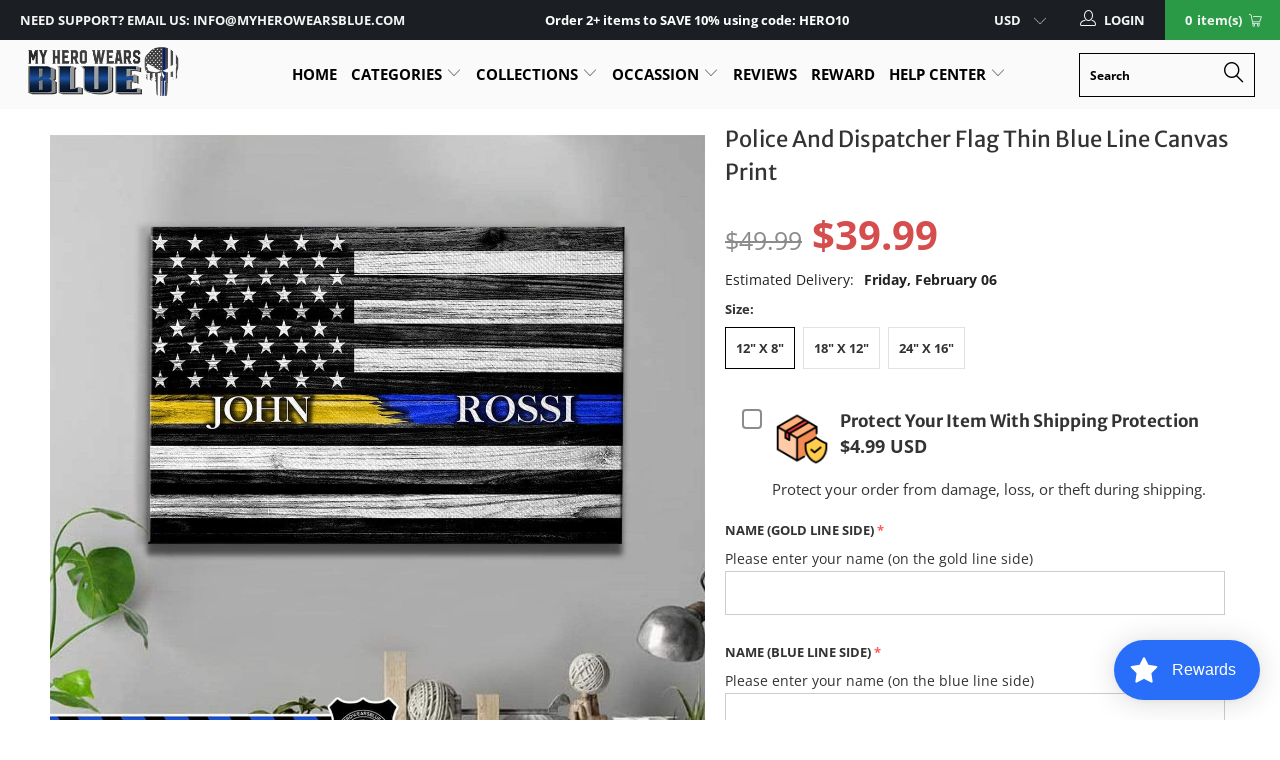

--- FILE ---
content_type: text/html; charset=utf-8
request_url: https://myherowearsblue.com/products/personalized-tbl-dispatcher-canvas
body_size: 65830
content:


 <!DOCTYPE html>
<!--[if lt IE 7 ]><html class="ie ie6" lang="en"> <![endif]-->
<!--[if IE 7 ]><html class="ie ie7" lang="en"> <![endif]-->
<!--[if IE 8 ]><html class="ie ie8" lang="en"> <![endif]-->
<!--[if IE 9 ]><html class="ie ie9" lang="en"> <![endif]-->
<!--[if (gte IE 10)|!(IE)]><!--><html lang="en"> <!--<![endif]--> <head>
 



   
	<meta name="google-site-verification" content="KpQEsbj7A7zHK1MAWYZdMgoN843R4Wo9gjkawbvfiZU" /> <meta name="google-site-verification" content="N39xuy2monDupzUcqiVKryaWDqU4xPpOTiT8twFAZDc" /> <meta charset="utf-8"> <meta http-equiv="cleartype" content="on"> <meta name="robots" content="index,follow"> <!-- Custom Fonts --> <link href="//fonts.googleapis.com/css?family=.|Oswald:light,normal,bold|Oswald:light,normal,bold|Oswald:light,normal,bold|Oswald:light,normal,bold|Roboto:light,normal,bold|Roboto:light,normal,bold" rel="stylesheet" type="text/css" async="async"/> <!-- Stylesheets for Turbo 3.2.0 --> <link href="//myherowearsblue.com/cdn/shop/t/66/assets/styles.scss.css?v=141177031760390794441764218638" rel="stylesheet" type="text/css" media="all" /> <link href="//myherowearsblue.com/cdn/shop/t/66/assets/bootstrap-dropdown.scss.css?v=102093017862497623521702109051" rel="stylesheet" type="text/css" media="all" /> <script>
      /*! lazysizes - v3.0.0 */
      !function(a,b){var c=b(a,a.document);a.lazySizes=c,"object"==typeof module&&module.exports&&(module.exports=c)}(window,function(a,b){"use strict";if(b.getElementsByClassName){var c,d=b.documentElement,e=a.Date,f=a.HTMLPictureElement,g="addEventListener",h="getAttribute",i=a[g],j=a.setTimeout,k=a.requestAnimationFrame||j,l=a.requestIdleCallback,m=/^picture$/i,n=["load","error","lazyincluded","_lazyloaded"],o={},p=Array.prototype.forEach,q=function(a,b){return o[b]||(o[b]=new RegExp("(\\s|^)"+b+"(\\s|$)")),o[b].test(a[h]("class")||"")&&o[b]},r=function(a,b){q(a,b)||a.setAttribute("class",(a[h]("class")||"").trim()+" "+b)},s=function(a,b){var c;(c=q(a,b))&&a.setAttribute("class",(a[h]("class")||"").replace(c," "))},t=function(a,b,c){var d=c?g:"removeEventListener";c&&t(a,b),n.forEach(function(c){a[d](c,b)})},u=function(a,c,d,e,f){var g=b.createEvent("CustomEvent");return g.initCustomEvent(c,!e,!f,d||{}),a.dispatchEvent(g),g},v=function(b,d){var e;!f&&(e=a.picturefill||c.pf)?e({reevaluate:!0,elements:[b]}):d&&d.src&&(b.src=d.src)},w=function(a,b){return(getComputedStyle(a,null)||{})[b]},x=function(a,b,d){for(d=d||a.offsetWidth;d<c.minSize&&b&&!a._lazysizesWidth;)d=b.offsetWidth,b=b.parentNode;return d},y=function(){var a,c,d=[],e=[],f=d,g=function(){var b=f;for(f=d.length?e:d,a=!0,c=!1;b.length;)b.shift()();a=!1},h=function(d,e){a&&!e?d.apply(this,arguments):(f.push(d),c||(c=!0,(b.hidden?j:k)(g)))};return h._lsFlush=g,h}(),z=function(a,b){return b?function(){y(a)}:function(){var b=this,c=arguments;y(function(){a.apply(b,c)})}},A=function(a){var b,c=0,d=125,f=666,g=f,h=function(){b=!1,c=e.now(),a()},i=l?function(){l(h,{timeout:g}),g!==f&&(g=f)}:z(function(){j(h)},!0);return function(a){var f;(a=a===!0)&&(g=44),b||(b=!0,f=d-(e.now()-c),0>f&&(f=0),a||9>f&&l?i():j(i,f))}},B=function(a){var b,c,d=99,f=function(){b=null,a()},g=function(){var a=e.now()-c;d>a?j(g,d-a):(l||f)(f)};return function(){c=e.now(),b||(b=j(g,d))}},C=function(){var f,k,l,n,o,x,C,E,F,G,H,I,J,K,L,M=/^img$/i,N=/^iframe$/i,O="onscroll"in a&&!/glebot/.test(navigator.userAgent),P=0,Q=0,R=0,S=-1,T=function(a){R--,a&&a.target&&t(a.target,T),(!a||0>R||!a.target)&&(R=0)},U=function(a,c){var e,f=a,g="hidden"==w(b.body,"visibility")||"hidden"!=w(a,"visibility");for(F-=c,I+=c,G-=c,H+=c;g&&(f=f.offsetParent)&&f!=b.body&&f!=d;)g=(w(f,"opacity")||1)>0,g&&"visible"!=w(f,"overflow")&&(e=f.getBoundingClientRect(),g=H>e.left&&G<e.right&&I>e.top-1&&F<e.bottom+1);return g},V=function(){var a,e,g,i,j,m,n,p,q;if((o=c.loadMode)&&8>R&&(a=f.length)){e=0,S++,null==K&&("expand"in c||(c.expand=d.clientHeight>500&&d.clientWidth>500?500:370),J=c.expand,K=J*c.expFactor),K>Q&&1>R&&S>2&&o>2&&!b.hidden?(Q=K,S=0):Q=o>1&&S>1&&6>R?J:P;for(;a>e;e++)if(f[e]&&!f[e]._lazyRace)if(O)if((p=f[e][h]("data-expand"))&&(m=1*p)||(m=Q),q!==m&&(C=innerWidth+m*L,E=innerHeight+m,n=-1*m,q=m),g=f[e].getBoundingClientRect(),(I=g.bottom)>=n&&(F=g.top)<=E&&(H=g.right)>=n*L&&(G=g.left)<=C&&(I||H||G||F)&&(l&&3>R&&!p&&(3>o||4>S)||U(f[e],m))){if(ba(f[e]),j=!0,R>9)break}else!j&&l&&!i&&4>R&&4>S&&o>2&&(k[0]||c.preloadAfterLoad)&&(k[0]||!p&&(I||H||G||F||"auto"!=f[e][h](c.sizesAttr)))&&(i=k[0]||f[e]);else ba(f[e]);i&&!j&&ba(i)}},W=A(V),X=function(a){r(a.target,c.loadedClass),s(a.target,c.loadingClass),t(a.target,Z)},Y=z(X),Z=function(a){Y({target:a.target})},$=function(a,b){try{a.contentWindow.location.replace(b)}catch(c){a.src=b}},_=function(a){var b,d,e=a[h](c.srcsetAttr);(b=c.customMedia[a[h]("data-media")||a[h]("media")])&&a.setAttribute("media",b),e&&a.setAttribute("srcset",e),b&&(d=a.parentNode,d.insertBefore(a.cloneNode(),a),d.removeChild(a))},aa=z(function(a,b,d,e,f){var g,i,k,l,o,q;(o=u(a,"lazybeforeunveil",b)).defaultPrevented||(e&&(d?r(a,c.autosizesClass):a.setAttribute("sizes",e)),i=a[h](c.srcsetAttr),g=a[h](c.srcAttr),f&&(k=a.parentNode,l=k&&m.test(k.nodeName||"")),q=b.firesLoad||"src"in a&&(i||g||l),o={target:a},q&&(t(a,T,!0),clearTimeout(n),n=j(T,2500),r(a,c.loadingClass),t(a,Z,!0)),l&&p.call(k.getElementsByTagName("source"),_),i?a.setAttribute("srcset",i):g&&!l&&(N.test(a.nodeName)?$(a,g):a.src=g),(i||l)&&v(a,{src:g})),a._lazyRace&&delete a._lazyRace,s(a,c.lazyClass),y(function(){(!q||a.complete&&a.naturalWidth>1)&&(q?T(o):R--,X(o))},!0)}),ba=function(a){var b,d=M.test(a.nodeName),e=d&&(a[h](c.sizesAttr)||a[h]("sizes")),f="auto"==e;(!f&&l||!d||!a.src&&!a.srcset||a.complete||q(a,c.errorClass))&&(b=u(a,"lazyunveilread").detail,f&&D.updateElem(a,!0,a.offsetWidth),a._lazyRace=!0,R++,aa(a,b,f,e,d))},ca=function(){if(!l){if(e.now()-x<999)return void j(ca,999);var a=B(function(){c.loadMode=3,W()});l=!0,c.loadMode=3,W(),i("scroll",function(){3==c.loadMode&&(c.loadMode=2),a()},!0)}};return{_:function(){x=e.now(),f=b.getElementsByClassName(c.lazyClass),k=b.getElementsByClassName(c.lazyClass+" "+c.preloadClass),L=c.hFac,i("scroll",W,!0),i("resize",W,!0),a.MutationObserver?new MutationObserver(W).observe(d,{childList:!0,subtree:!0,attributes:!0}):(d[g]("DOMNodeInserted",W,!0),d[g]("DOMAttrModified",W,!0),setInterval(W,999)),i("hashchange",W,!0),["focus","mouseover","click","load","transitionend","animationend","webkitAnimationEnd"].forEach(function(a){b[g](a,W,!0)}),/d$|^c/.test(b.readyState)?ca():(i("load",ca),b[g]("DOMContentLoaded",W),j(ca,2e4)),f.length?(V(),y._lsFlush()):W()},checkElems:W,unveil:ba}}(),D=function(){var a,d=z(function(a,b,c,d){var e,f,g;if(a._lazysizesWidth=d,d+="px",a.setAttribute("sizes",d),m.test(b.nodeName||""))for(e=b.getElementsByTagName("source"),f=0,g=e.length;g>f;f++)e[f].setAttribute("sizes",d);c.detail.dataAttr||v(a,c.detail)}),e=function(a,b,c){var e,f=a.parentNode;f&&(c=x(a,f,c),e=u(a,"lazybeforesizes",{width:c,dataAttr:!!b}),e.defaultPrevented||(c=e.detail.width,c&&c!==a._lazysizesWidth&&d(a,f,e,c)))},f=function(){var b,c=a.length;if(c)for(b=0;c>b;b++)e(a[b])},g=B(f);return{_:function(){a=b.getElementsByClassName(c.autosizesClass),i("resize",g)},checkElems:g,updateElem:e}}(),E=function(){E.i||(E.i=!0,D._(),C._())};return function(){var b,d={lazyClass:"lazyload",loadedClass:"lazyloaded",loadingClass:"lazyloading",preloadClass:"lazypreload",errorClass:"lazyerror",autosizesClass:"lazyautosizes",srcAttr:"data-src",srcsetAttr:"data-srcset",sizesAttr:"data-sizes",minSize:40,customMedia:{},init:!0,expFactor:1.5,hFac:.8,loadMode:2};c=a.lazySizesConfig||a.lazysizesConfig||{};for(b in d)b in c||(c[b]=d[b]);a.lazySizesConfig=c,j(function(){c.init&&E()})}(),{cfg:c,autoSizer:D,loader:C,init:E,uP:v,aC:r,rC:s,hC:q,fire:u,gW:x,rAF:y}}});</script> <title>Police And Dispatcher Flag Thin Blue Line Canvas Print - My Hero Wears Blue</title> <meta name="description" content="Personalized Thin Blue Line Canvas Prints Is A Great Father&#39;s Day, Retirement, Christmas, Graduation Gift Ideas For Police Officers, Cops, Law Enforcement, Deputy Sheriff Made By MyHeroWearsBlue. This Also Can Be A Great Birthday, Memorial, Appreciation, Promotion Gifts For Him. Proudly Trusted By Over 50,000 Customers. Shop now!" />
    

    

<meta name="author" content="My Hero Wears Blue">
<meta property="og:url" content="https://myherowearsblue.com/products/personalized-tbl-dispatcher-canvas">
<meta property="og:site_name" content="My Hero Wears Blue"> <meta property="og:type" content="product"> <meta property="og:title" content="Police And Dispatcher Flag Thin Blue Line Canvas Print"> <meta property="og:image" content="https://myherowearsblue.com/cdn/shop/products/canvas-prints-personalized-thin-blue-line-x-dispatcher-canvas-12-x-8-11981919289431_600x.jpg?v=1564548711"> <meta property="og:image:secure_url" content="https://myherowearsblue.com/cdn/shop/products/canvas-prints-personalized-thin-blue-line-x-dispatcher-canvas-12-x-8-11981919289431_600x.jpg?v=1564548711"> <meta property="og:price:amount" content="39.99"> <meta property="og:price:currency" content="USD"> <meta property="og:description" content="Personalized Thin Blue Line Canvas Prints Is A Great Father&#39;s Day, Retirement, Christmas, Graduation Gift Ideas For Police Officers, Cops, Law Enforcement, Deputy Sheriff Made By MyHeroWearsBlue. This Also Can Be A Great Birthday, Memorial, Appreciation, Promotion Gifts For Him. Proudly Trusted By Over 50,000 Customers. Shop now!">




<meta name="twitter:card" content="summary"> <meta name="twitter:title" content="Police And Dispatcher Flag Thin Blue Line Canvas Print"> <meta name="twitter:description" content="
Description:

Abrasion resistant surface easily stands up to the print production process, packaging, and handling
Ready to Hang, Full Gallery Wrapped and Framed Canvas
16 mil, 310gsm; Fine weave (oxford 1-over-1)
35% cotton, 65% polyester; Satin Finish
Decoration Type: Sublimation

Come in 3 sizes: 12&quot; x 8&quot;, 18&quot; x 12&quot; and 24&quot; x 16&quot;. Please choose size very carefully before order."> <meta name="twitter:image" content="https://myherowearsblue.com/cdn/shop/products/canvas-prints-personalized-thin-blue-line-x-dispatcher-canvas-12-x-8-11981919289431_240x.jpg?v=1564548711"> <meta name="twitter:image:width" content="240"> <meta name="twitter:image:height" content="240"> <!-- Mobile Specific Metas --> <meta name="HandheldFriendly" content="True"> <meta name="MobileOptimized" content="320"> <meta name="viewport" content="width=device-width,initial-scale=1"> <meta name="theme-color" content="#ffffff"> <link rel="shortcut icon" type="image/x-icon" href="//myherowearsblue.com/cdn/shop/files/favlcon_32x32-min_32x32.jpg?v=1738704980"> <link rel="canonical" href="https://myherowearsblue.com/products/personalized-tbl-dispatcher-canvas" /> <script>window.performance && window.performance.mark && window.performance.mark('shopify.content_for_header.start');</script><meta id="shopify-digital-wallet" name="shopify-digital-wallet" content="/1592983639/digital_wallets/dialog">
<meta name="shopify-checkout-api-token" content="83397b22438e99fc478e5dc3308f0d14">
<meta id="in-context-paypal-metadata" data-shop-id="1592983639" data-venmo-supported="true" data-environment="production" data-locale="en_US" data-paypal-v4="true" data-currency="USD">
<link rel="alternate" type="application/json+oembed" href="https://myherowearsblue.com/products/personalized-tbl-dispatcher-canvas.oembed">
<script async="async" src="/checkouts/internal/preloads.js?locale=en-US"></script>
<script id="apple-pay-shop-capabilities" type="application/json">{"shopId":1592983639,"countryCode":"US","currencyCode":"USD","merchantCapabilities":["supports3DS"],"merchantId":"gid:\/\/shopify\/Shop\/1592983639","merchantName":"My Hero Wears Blue","requiredBillingContactFields":["postalAddress","email","phone"],"requiredShippingContactFields":["postalAddress","email","phone"],"shippingType":"shipping","supportedNetworks":["visa","masterCard","amex","jcb","discover","elo"],"total":{"type":"pending","label":"My Hero Wears Blue","amount":"1.00"},"shopifyPaymentsEnabled":false,"supportsSubscriptions":false}</script>
<script id="shopify-features" type="application/json">{"accessToken":"83397b22438e99fc478e5dc3308f0d14","betas":["rich-media-storefront-analytics"],"domain":"myherowearsblue.com","predictiveSearch":true,"shopId":1592983639,"locale":"en"}</script>
<script>var Shopify = Shopify || {};
Shopify.shop = "defend-the-line-store.myshopify.com";
Shopify.locale = "en";
Shopify.currency = {"active":"USD","rate":"1.0"};
Shopify.country = "US";
Shopify.theme = {"name":"Cutoff date Christmas 2023","id":133976129698,"schema_name":"Turbo","schema_version":"3.2.0","theme_store_id":null,"role":"main"};
Shopify.theme.handle = "null";
Shopify.theme.style = {"id":null,"handle":null};
Shopify.cdnHost = "myherowearsblue.com/cdn";
Shopify.routes = Shopify.routes || {};
Shopify.routes.root = "/";</script>
<script type="module">!function(o){(o.Shopify=o.Shopify||{}).modules=!0}(window);</script>
<script>!function(o){function n(){var o=[];function n(){o.push(Array.prototype.slice.apply(arguments))}return n.q=o,n}var t=o.Shopify=o.Shopify||{};t.loadFeatures=n(),t.autoloadFeatures=n()}(window);</script>
<script id="shop-js-analytics" type="application/json">{"pageType":"product"}</script>
<script defer="defer" async type="module" src="//myherowearsblue.com/cdn/shopifycloud/shop-js/modules/v2/client.init-shop-cart-sync_BdyHc3Nr.en.esm.js"></script>
<script defer="defer" async type="module" src="//myherowearsblue.com/cdn/shopifycloud/shop-js/modules/v2/chunk.common_Daul8nwZ.esm.js"></script>
<script type="module">
  await import("//myherowearsblue.com/cdn/shopifycloud/shop-js/modules/v2/client.init-shop-cart-sync_BdyHc3Nr.en.esm.js");
await import("//myherowearsblue.com/cdn/shopifycloud/shop-js/modules/v2/chunk.common_Daul8nwZ.esm.js");

  window.Shopify.SignInWithShop?.initShopCartSync?.({"fedCMEnabled":true,"windoidEnabled":true});

</script>
<script>(function() {
  var isLoaded = false;
  function asyncLoad() {
    if (isLoaded) return;
    isLoaded = true;
    var urls = ["https:\/\/cdn.productcustomizer.com\/storefront\/production-product-customizer-v2.js?shop=defend-the-line-store.myshopify.com","https:\/\/reconvert-cdn.com\/assets\/js\/store_reconvert_node.js?v=2\u0026scid=OGU4NGVjNzJmZjhhMWQ3ZDY1ZDA5MjQ5MmUwMmRlMDUuMDkyMzY0YmM1ZTcyNTE4MjM1MWEzNGRiYzg0NzM3OWM=\u0026shop=defend-the-line-store.myshopify.com","https:\/\/cdn.shopify.com\/s\/files\/1\/0015\/9298\/3639\/t\/60\/assets\/loy_1592983639.js?v=1652341179\u0026shop=defend-the-line-store.myshopify.com","https:\/\/loox.io\/widget\/Ny4X23c0hH\/loox.1655965964500.js?shop=defend-the-line-store.myshopify.com","https:\/\/cdn2.recomaticapp.com\/assets\/recomatic2-d60901eb8acae31afd5a260a2903e1671aed74ab1343cb9f748f5a2ae09c0b55.js?shop=defend-the-line-store.myshopify.com","https:\/\/cdn2.recomaticapp.com\/assets\/recomatic2-css-6a6ed46625fb825c2accec907ab713fccd930647bf5dd25b2d3b6f491311139a.js?shop=defend-the-line-store.myshopify.com","https:\/\/cdn2.recomaticapp.com\/assets\/recomatic-clicks-tracking-99fd7874e231ff3e2a230929cc0f1a02dae934f7d91a960fe577334477697406.js?shop=defend-the-line-store.myshopify.com","https:\/\/searchanise-ef84.kxcdn.com\/widgets\/shopify\/init.js?a=7O1b1I2k1G\u0026shop=defend-the-line-store.myshopify.com"];
    for (var i = 0; i <urls.length; i++) {
      var s = document.createElement('script');
      s.type = 'text/javascript';
      s.async = true;
      s.src = urls[i];
      var x = document.getElementsByTagName('script')[0];
      x.parentNode.insertBefore(s, x);
    }
  };
  if(window.attachEvent) {
    window.attachEvent('onload', asyncLoad);
  } else {
    window.addEventListener('load', asyncLoad, false);
  }
})();</script>
<script id="__st">var __st={"a":1592983639,"offset":-28800,"reqid":"9780c4f0-b5ff-4d08-97fc-90af03325bfa-1769003809","pageurl":"myherowearsblue.com\/products\/personalized-tbl-dispatcher-canvas","u":"717ec5d66df3","p":"product","rtyp":"product","rid":1607730561111};</script>
<script>window.ShopifyPaypalV4VisibilityTracking = true;</script>
<script id="form-persister">!function(){'use strict';const t='contact',e='new_comment',n=[[t,t],['blogs',e],['comments',e],[t,'customer']],o='password',r='form_key',c=['recaptcha-v3-token','g-recaptcha-response','h-captcha-response',o],s=()=>{try{return window.sessionStorage}catch{return}},i='__shopify_v',u=t=>t.elements[r],a=function(){const t=[...n].map((([t,e])=>`form[action*='/${t}']:not([data-nocaptcha='true']) input[name='form_type'][value='${e}']`)).join(',');var e;return e=t,()=>e?[...document.querySelectorAll(e)].map((t=>t.form)):[]}();function m(t){const e=u(t);a().includes(t)&&(!e||!e.value)&&function(t){try{if(!s())return;!function(t){const e=s();if(!e)return;const n=u(t);if(!n)return;const o=n.value;o&&e.removeItem(o)}(t);const e=Array.from(Array(32),(()=>Math.random().toString(36)[2])).join('');!function(t,e){u(t)||t.append(Object.assign(document.createElement('input'),{type:'hidden',name:r})),t.elements[r].value=e}(t,e),function(t,e){const n=s();if(!n)return;const r=[...t.querySelectorAll(`input[type='${o}']`)].map((({name:t})=>t)),u=[...c,...r],a={};for(const[o,c]of new FormData(t).entries())u.includes(o)||(a[o]=c);n.setItem(e,JSON.stringify({[i]:1,action:t.action,data:a}))}(t,e)}catch(e){console.error('failed to persist form',e)}}(t)}const f=t=>{if('true'===t.dataset.persistBound)return;const e=function(t,e){const n=function(t){return'function'==typeof t.submit?t.submit:HTMLFormElement.prototype.submit}(t).bind(t);return function(){let t;return()=>{t||(t=!0,(()=>{try{e(),n()}catch(t){(t=>{console.error('form submit failed',t)})(t)}})(),setTimeout((()=>t=!1),250))}}()}(t,(()=>{m(t)}));!function(t,e){if('function'==typeof t.submit&&'function'==typeof e)try{t.submit=e}catch{}}(t,e),t.addEventListener('submit',(t=>{t.preventDefault(),e()})),t.dataset.persistBound='true'};!function(){function t(t){const e=(t=>{const e=t.target;return e instanceof HTMLFormElement?e:e&&e.form})(t);e&&m(e)}document.addEventListener('submit',t),document.addEventListener('DOMContentLoaded',(()=>{const e=a();for(const t of e)f(t);var n;n=document.body,new window.MutationObserver((t=>{for(const e of t)if('childList'===e.type&&e.addedNodes.length)for(const t of e.addedNodes)1===t.nodeType&&'FORM'===t.tagName&&a().includes(t)&&f(t)})).observe(n,{childList:!0,subtree:!0,attributes:!1}),document.removeEventListener('submit',t)}))}()}();</script>
<script integrity="sha256-4kQ18oKyAcykRKYeNunJcIwy7WH5gtpwJnB7kiuLZ1E=" data-source-attribution="shopify.loadfeatures" defer="defer" src="//myherowearsblue.com/cdn/shopifycloud/storefront/assets/storefront/load_feature-a0a9edcb.js" crossorigin="anonymous"></script>
<script data-source-attribution="shopify.dynamic_checkout.dynamic.init">var Shopify=Shopify||{};Shopify.PaymentButton=Shopify.PaymentButton||{isStorefrontPortableWallets:!0,init:function(){window.Shopify.PaymentButton.init=function(){};var t=document.createElement("script");t.src="https://myherowearsblue.com/cdn/shopifycloud/portable-wallets/latest/portable-wallets.en.js",t.type="module",document.head.appendChild(t)}};
</script>
<script data-source-attribution="shopify.dynamic_checkout.buyer_consent">
  function portableWalletsHideBuyerConsent(e){var t=document.getElementById("shopify-buyer-consent"),n=document.getElementById("shopify-subscription-policy-button");t&&n&&(t.classList.add("hidden"),t.setAttribute("aria-hidden","true"),n.removeEventListener("click",e))}function portableWalletsShowBuyerConsent(e){var t=document.getElementById("shopify-buyer-consent"),n=document.getElementById("shopify-subscription-policy-button");t&&n&&(t.classList.remove("hidden"),t.removeAttribute("aria-hidden"),n.addEventListener("click",e))}window.Shopify?.PaymentButton&&(window.Shopify.PaymentButton.hideBuyerConsent=portableWalletsHideBuyerConsent,window.Shopify.PaymentButton.showBuyerConsent=portableWalletsShowBuyerConsent);
</script>
<script data-source-attribution="shopify.dynamic_checkout.cart.bootstrap">document.addEventListener("DOMContentLoaded",(function(){function t(){return document.querySelector("shopify-accelerated-checkout-cart, shopify-accelerated-checkout")}if(t())Shopify.PaymentButton.init();else{new MutationObserver((function(e,n){t()&&(Shopify.PaymentButton.init(),n.disconnect())})).observe(document.body,{childList:!0,subtree:!0})}}));
</script>
<link id="shopify-accelerated-checkout-styles" rel="stylesheet" media="screen" href="https://myherowearsblue.com/cdn/shopifycloud/portable-wallets/latest/accelerated-checkout-backwards-compat.css" crossorigin="anonymous">
<style id="shopify-accelerated-checkout-cart">
        #shopify-buyer-consent {
  margin-top: 1em;
  display: inline-block;
  width: 100%;
}

#shopify-buyer-consent.hidden {
  display: none;
}

#shopify-subscription-policy-button {
  background: none;
  border: none;
  padding: 0;
  text-decoration: underline;
  font-size: inherit;
  cursor: pointer;
}

#shopify-subscription-policy-button::before {
  box-shadow: none;
}

      </style>

<script>window.performance && window.performance.mark && window.performance.mark('shopify.content_for_header.end');</script>
  
	<script>var loox_global_hash = '1768315177771';</script><style>.loox-reviews-default { max-width: 1200px; margin: 0 auto; }.loox-rating .loox-icon { color:#FDCC0D; }
:root { --lxs-rating-icon-color: #FDCC0D; }</style>


		<!-- Snippet for Upsell System app -->
		<script>
/* Upsell System App Config */
if (!window.ShopifyUpsellConfig) {
    window.ShopifyUpsellConfig = {
        "template": "product",
        "cart": {"note":null,"attributes":{},"original_total_price":0,"total_price":0,"total_discount":0,"total_weight":0.0,"item_count":0,"items":[],"requires_shipping":false,"currency":"USD","items_subtotal_price":0,"cart_level_discount_applications":[],"checkout_charge_amount":0},
        "appName": "shopify_upsell",
        "formSelector": 'form[action="/cart"]',
        "checkoutButtonSelector": '[type="submit"][name="checkout"]',
        "updateInputSelector": '[name^="updates["]',
        "productFormSelector": 'form[action="/cart/add"]',
        "addToCartSelector": '[type="submit"]',
        "blockDefaultAddToCart": true,
        "baseUrl": '/a/shopify-upsell-api/v1',
        "debug": false,
    };
}
</script>

<script>
/* Upsell System App Data */
if (!window.ShopifyUpsellData) {
    window.ShopifyUpsellData = {
        settings: {"enabled":true,"enabled_for_mobile":true,"popup_type":"flash","popup_trigger":"cart_page","popup_products_count":3,"popup_font_family":"Arial","popup_google_font":"","popup_title_color":"#637381","popup_title_size":24,"popup_background":"#ffffff","product_title_color":"#000000","product_title_size":16,"product_text_color":"#777777","product_text_size":16,"product_old_price_color":"#637381","product_old_price_size":16,"product_price_color":"#f10e0e","product_price_size":16,"buy_button_caption":"Add to cart","buy_button_color":"#ffffff","buy_button_background":"#2A9A47","discard_button_caption":"No, thanks","discard_button_color":"#777777","default_offer_message":"Exclusive Offer: Get one of these today with 20% OFF","default_success_message":"Success Message"}
    };
}
</script> <link href="//myherowearsblue.com/cdn/shop/t/66/assets/shopstorm-apps.scss.css?v=78195829596500560511702108573" rel="stylesheet" type="text/css" media="all" /> <script src="//myherowearsblue.com/cdn/shop/t/66/assets/jquery.min.js?v=9503732020592794151702108419"></script>

 
<!-- "snippets/pagefly-header.liquid" was not rendered, the associated app was uninstalled --> <!-- Google Ads Remarketing Tag -->







<!-- default, product_id, parent_id, sku-->


<!-- Global site tag (gtag.js) - Ads. -->
<script async src="https://www.googletagmanager.com/gtag/js?id=AW-738582048"></script>
<script>
  window.dataLayer = window.dataLayer || [];
  function gtag(){dataLayer.push(arguments);}
  gtag('js', new Date());
  gtag('config', 'AW-738582048');
</script>
<!-- Global site tag (gtag.js) - Ads. -->
    
<!-- Google Tag Manager -->
<script>(function(w,d,s,l,i){w[l]=w[l]||[];w[l].push({'gtm.start':
new Date().getTime(),event:'gtm.js'});var f=d.getElementsByTagName(s)[0],
j=d.createElement(s),dl=l!='dataLayer'?'&l='+l:'';j.async=true;j.src=
'https://www.googletagmanager.com/gtm.js?id='+i+dl;f.parentNode.insertBefore(j,f);
})(window,document,'script','dataLayer','GTM-WJCV9KH');</script>
<!-- End Google Tag Manager -->
    
    



<script>
  gtag('event', 'view_item', {
    'send_to': 'AW-738582048',
	'value': 39.99,
	
    'items': [{
		
			'id': 'shopify_US_1607730561111_15895891869783',
		
      'google_business_vertical': 'retail'
    }]
	
  });
</script>
<!-- Google Ads Remarketing Tag --> <script type="text/javascript">
  window.Rivo = window.Rivo || {};
  window.Rivo.common = window.Rivo.common || {};
  window.Rivo.common.shop = {
    permanent_domain: 'defend-the-line-store.myshopify.com',
    currency: "USD",
    money_format: "${{amount}}",
    id: 1592983639
  };
  

  window.Rivo.common.template = 'product';
  window.Rivo.common.cart = {};
  window.Rivo.global_config = {"asset_urls":{"loy":{"api_js":"https:\/\/cdn.shopify.com\/s\/files\/1\/0194\/1736\/6592\/t\/1\/assets\/ba_rivo_api.js?v=1764090844","lp_js":"https:\/\/cdn.shopify.com\/s\/files\/1\/0194\/1736\/6592\/t\/1\/assets\/ba_rivo_lp.js?v=1764090843","lp_css":"https:\/\/cdn.shopify.com\/s\/files\/1\/0194\/1736\/6592\/t\/1\/assets\/ba_rivo_lp.css?v=1763487440","profile_js":"https:\/\/cdn.shopify.com\/s\/files\/1\/0194\/1736\/6592\/t\/1\/assets\/ba_rivo_profile.js?v=1764090842","profile_css":"https:\/\/cdn.shopify.com\/s\/files\/1\/0194\/1736\/6592\/t\/1\/assets\/ba_rivo_profile.css?v=1765147386","init_js":"https:\/\/cdn.shopify.com\/s\/files\/1\/0194\/1736\/6592\/t\/1\/assets\/ba_loy_init.js?v=1764090841","referrals_js":"https:\/\/cdn.shopify.com\/s\/files\/1\/0194\/1736\/6592\/t\/1\/assets\/ba_loy_referrals.js?v=1764090845","referrals_css":"https:\/\/cdn.shopify.com\/s\/files\/1\/0194\/1736\/6592\/t\/1\/assets\/ba_loy_referrals.css?v=1700287043","widget_js":"https:\/\/cdn.shopify.com\/s\/files\/1\/0037\/2110\/1430\/t\/963\/assets\/ba_loy_widget.js?v=1728252181","widget_css":"https:\/\/cdn.shopify.com\/s\/files\/1\/0194\/1736\/6592\/t\/1\/assets\/ba_loy_widget.css?v=1692840875","page_init_js":"https:\/\/cdn.shopify.com\/s\/files\/1\/0194\/1736\/6592\/t\/1\/assets\/ba_loy_page_init.js?v=1711433130","page_widget_js":"https:\/\/cdn.shopify.com\/s\/files\/1\/0194\/1736\/6592\/t\/1\/assets\/ba_loy_page_widget.js?v=1711432435","page_widget_css":"https:\/\/cdn.shopify.com\/s\/files\/1\/0194\/1736\/6592\/t\/1\/assets\/ba_loy_page.css?v=1693059047","page_preview_js":null,"app_proxy_applications_js":"https:\/\/cdn.shopify.com\/s\/files\/1\/0194\/1736\/6592\/t\/1\/assets\/app_proxy_application.js?v=1708835151"},"forms":{"init_js":"https:\/\/cdn.shopify.com\/s\/files\/1\/0194\/1736\/6592\/t\/1\/assets\/ba_forms_init.js?v=1711433134","widget_js":"https:\/\/cdn.shopify.com\/s\/files\/1\/0194\/1736\/6592\/t\/1\/assets\/ba_forms_widget.js?v=1711433135","forms_css":"https:\/\/cdn.shopify.com\/s\/files\/1\/0194\/1736\/6592\/t\/1\/assets\/ba_forms.css?v=1691714518"},"global":{"helper_js":"https:\/\/cdn.shopify.com\/s\/files\/1\/0194\/1736\/6592\/t\/1\/assets\/ba_tracking.js?v=1764090840"}},"proxy_paths":{"loy":"\/apps\/ba-loy","app_metrics":"\/apps\/ba-loy\/app_metrics"},"aat":["loy"],"pv":false,"sts":false,"bam":true,"batc":true,"fetch_url_to_string":false,"base_money_format":"${{amount}}","online_store_version":1,"loy_js_api_enabled":false,"hide_console_ad":false,"shopify_markets_enabled":false,"google_client_id":"105612801293-i27f7uh4jfd7tajl14hqbqlvd6dr5psc.apps.googleusercontent.com","multipass_v_token":false,"clear_latest_order_cache":false,"shop":{"id":1592983639,"name":"My Hero Wears Blue","domain":"myherowearsblue.com"},"theme_extension_local_assets":false};

  
    if (window.Rivo.common.template == 'product'){
      window.Rivo.common.product = {
        id: 1607730561111, price: 3999, handle: "personalized-tbl-dispatcher-canvas", tags: null,
        available: true, title: "Police And Dispatcher Flag Thin Blue Line Canvas Print", variants: [{"id":15895891869783,"title":"12\" x 8\"","option1":"12\" x 8\"","option2":null,"option3":null,"sku":"CVL-OLD-12x8-18121910003","requires_shipping":true,"taxable":true,"featured_image":{"id":11981925187671,"product_id":1607730561111,"position":1,"created_at":"2019-07-30T21:51:49-07:00","updated_at":"2019-07-30T21:51:51-07:00","alt":"Canvas Prints 12\" x 8\" Personalized - Thin Blue Line x Dispatcher Canvas","width":1200,"height":1200,"src":"\/\/myherowearsblue.com\/cdn\/shop\/products\/canvas-prints-personalized-thin-blue-line-x-dispatcher-canvas-12-x-8-11981919289431.jpg?v=1564548711","variant_ids":[15895891869783,15895891902551,15895891935319]},"available":true,"name":"Police And Dispatcher Flag Thin Blue Line Canvas Print - 12\" x 8\"","public_title":"12\" x 8\"","options":["12\" x 8\""],"price":3999,"weight":0,"compare_at_price":4999,"inventory_management":null,"barcode":null,"featured_media":{"alt":"Canvas Prints 12\" x 8\" Personalized - Thin Blue Line x Dispatcher Canvas","id":1064283373655,"position":1,"preview_image":{"aspect_ratio":1.0,"height":1200,"width":1200,"src":"\/\/myherowearsblue.com\/cdn\/shop\/products\/canvas-prints-personalized-thin-blue-line-x-dispatcher-canvas-12-x-8-11981919289431.jpg?v=1564548711"}},"requires_selling_plan":false,"selling_plan_allocations":[]},{"id":15895891902551,"title":"18\" x 12\"","option1":"18\" x 12\"","option2":null,"option3":null,"sku":"CVL-OLD-18x12-18121910003","requires_shipping":true,"taxable":true,"featured_image":{"id":11981925187671,"product_id":1607730561111,"position":1,"created_at":"2019-07-30T21:51:49-07:00","updated_at":"2019-07-30T21:51:51-07:00","alt":"Canvas Prints 12\" x 8\" Personalized - Thin Blue Line x Dispatcher Canvas","width":1200,"height":1200,"src":"\/\/myherowearsblue.com\/cdn\/shop\/products\/canvas-prints-personalized-thin-blue-line-x-dispatcher-canvas-12-x-8-11981919289431.jpg?v=1564548711","variant_ids":[15895891869783,15895891902551,15895891935319]},"available":true,"name":"Police And Dispatcher Flag Thin Blue Line Canvas Print - 18\" x 12\"","public_title":"18\" x 12\"","options":["18\" x 12\""],"price":4999,"weight":0,"compare_at_price":5999,"inventory_management":null,"barcode":null,"featured_media":{"alt":"Canvas Prints 12\" x 8\" Personalized - Thin Blue Line x Dispatcher Canvas","id":1064283373655,"position":1,"preview_image":{"aspect_ratio":1.0,"height":1200,"width":1200,"src":"\/\/myherowearsblue.com\/cdn\/shop\/products\/canvas-prints-personalized-thin-blue-line-x-dispatcher-canvas-12-x-8-11981919289431.jpg?v=1564548711"}},"requires_selling_plan":false,"selling_plan_allocations":[]},{"id":15895891935319,"title":"24\" x 16\"","option1":"24\" x 16\"","option2":null,"option3":null,"sku":"CVL-OLD-24x16-18121910003","requires_shipping":true,"taxable":true,"featured_image":{"id":11981925187671,"product_id":1607730561111,"position":1,"created_at":"2019-07-30T21:51:49-07:00","updated_at":"2019-07-30T21:51:51-07:00","alt":"Canvas Prints 12\" x 8\" Personalized - Thin Blue Line x Dispatcher Canvas","width":1200,"height":1200,"src":"\/\/myherowearsblue.com\/cdn\/shop\/products\/canvas-prints-personalized-thin-blue-line-x-dispatcher-canvas-12-x-8-11981919289431.jpg?v=1564548711","variant_ids":[15895891869783,15895891902551,15895891935319]},"available":true,"name":"Police And Dispatcher Flag Thin Blue Line Canvas Print - 24\" x 16\"","public_title":"24\" x 16\"","options":["24\" x 16\""],"price":6999,"weight":0,"compare_at_price":7999,"inventory_management":null,"barcode":null,"featured_media":{"alt":"Canvas Prints 12\" x 8\" Personalized - Thin Blue Line x Dispatcher Canvas","id":1064283373655,"position":1,"preview_image":{"aspect_ratio":1.0,"height":1200,"width":1200,"src":"\/\/myherowearsblue.com\/cdn\/shop\/products\/canvas-prints-personalized-thin-blue-line-x-dispatcher-canvas-12-x-8-11981919289431.jpg?v=1564548711"}},"requires_selling_plan":false,"selling_plan_allocations":[]}]
      };
    }
  

    window.Rivo.loy_config = {"brand_theme_settings":{"enabled":true,"button_bg":"#2932fc","header_bg":"#2932fc","desc_color":"#737376","icon_color":"#3a3a3a","link_color":"#2932fc","visibility":"both","cards_shape":"rounded","hide_widget":false,"launcher_bg":"#286ef8","mobile_icon":"star","mobile_text":"Rewards","title_color":"#212b36","banner_image":"","desktop_icon":"star","desktop_text":"Rewards","inputs_shape":"rounded","primary_font":null,"buttons_shape":"rounded","mobile_layout":"icon_with_text","primary_color":"#0d47a1","desktop_layout":"icon_with_text","launcher_shape":"circle","secondary_font":null,"container_shape":"rounded","mobile_placement":"right","button_text_color":"#fff","desktop_placement":"right","header_text_color":"#fff","powered_by_hidden":false,"launcher_text_color":"#ffffff","mobile_side_spacing":20,"desktop_side_spacing":20,"panel_order_settings":{"vip":3,"points":1,"referrals":2},"visibility_condition":"","mobile_bottom_spacing":20,"desktop_bottom_spacing":20,"hide_widget_permanently":false,"hide_widget_launcher_on_mobile":false},"launcher_style_settings":{"enabled":true,"button_bg":"#2932fc","header_bg":"#2932fc","desc_color":"#737376","icon_color":"#3a3a3a","link_color":"#2932fc","visibility":"both","cards_shape":"rounded","hide_widget":false,"launcher_bg":"#286ef8","mobile_icon":"star","mobile_text":"Rewards","title_color":"#212b36","banner_image":"","desktop_icon":"star","desktop_text":"Rewards","inputs_shape":"rounded","primary_font":null,"buttons_shape":"rounded","mobile_layout":"icon_with_text","primary_color":"#0d47a1","desktop_layout":"icon_with_text","launcher_shape":"circle","secondary_font":null,"container_shape":"rounded","mobile_placement":"right","button_text_color":"#fff","desktop_placement":"right","header_text_color":"#fff","powered_by_hidden":false,"launcher_text_color":"#ffffff","mobile_side_spacing":20,"desktop_side_spacing":20,"panel_order_settings":{"vip":3,"points":1,"referrals":2},"visibility_condition":"","mobile_bottom_spacing":20,"desktop_bottom_spacing":20,"hide_widget_permanently":false,"hide_widget_launcher_on_mobile":false},"points_program_enabled":false,"referral_program_enabled":true,"membership_program_enabled":false,"vip_program_enabled":true,"vip_program_tier_type":"points_earned","vip_program_period":"calendar_year","floating_widget_settings":{"enabled":true,"button_bg":"#2932fc","header_bg":"#2932fc","desc_color":"#737376","icon_color":"#3a3a3a","link_color":"#2932fc","visibility":"both","cards_shape":"rounded","hide_widget":false,"launcher_bg":"#286ef8","mobile_icon":"star","mobile_text":"Rewards","title_color":"#212b36","banner_image":"","desktop_icon":"star","desktop_text":"Rewards","inputs_shape":"rounded","primary_font":null,"buttons_shape":"rounded","mobile_layout":"icon_with_text","primary_color":"#0d47a1","desktop_layout":"icon_with_text","launcher_shape":"circle","secondary_font":null,"container_shape":"rounded","mobile_placement":"right","button_text_color":"#fff","desktop_placement":"right","header_text_color":"#fff","powered_by_hidden":false,"launcher_text_color":"#ffffff","mobile_side_spacing":20,"desktop_side_spacing":20,"panel_order_settings":{"points":1,"referrals":2,"vip":3},"visibility_condition":"","mobile_bottom_spacing":20,"desktop_bottom_spacing":20,"hide_widget_permanently":false,"hide_widget_launcher_on_mobile":false,"desktop_launcher_icon":null,"mobile_launcher_icon":null},"widget_custom_icons":{"brand_icon":null,"rewards":null,"ways_to_earn":null,"ways_to_redeem":null},"widget_css":"#baLoySectionWrapper .ba-loy-bg-color {\n  background: linear-gradient(125deg, hsla(237,97%,57%,1), hsla(237,100%,41%,1));\n}\n\n#baLoySectionWrapper .section-panel-wrapper {\n  box-shadow:rgba(0, 0, 0, 0.1) 0px 4px 15px 0px, rgba(0, 0, 0, 0.1) 0px 1px 2px 0px, #2932fc 0px 2px 0px 0px inset;\n}\n\n\n\n\n.header-main, .header-secondary, .points-expiry-desc {\n\tcolor: #fff !important;\n}\n.main-default a.sign-in{\n  color: #2932fc !important;\n}\n\n.section-table-piece-detail-items .li-img path {\n  fill: #3a3a3a;\n}\n\n.buttons-icons-detail-image .li-img {\n  fill: #3a3a3a;\n}\n\n#baLoySectionWrapper .loy-button-main{\n    background: #2932fc;\n    color: #fff;\n}\n\n  #baLoySectionWrapper .loy-button-main{\n    color: #fff;\n  }\n\n  #baLoySectionWrapper .main-default, #baLoySectionWrapper div.panel-section .head-title,#baLoySectionWrapper body {\n    color: #212b36;\n  }\n\n  #baLoySectionWrapper .section-panel-wrapper .panel-desc, #baLoySectionWrapper .main-default.sign-in-text{\n    color: #737376;\n  }\n\n  #launcher-wrapper{\n    background: #286ef8;\n  }\n\n#baLoySectionWrapper div.section-bottom{\n  display:none;\n}\n\n.ba-loy-namespace .ba-loy-messenger-frame, #launcher-wrapper{\n  right: 20px;\n  left: auto;\n}\n.ba-loy-namespace .ba-loy-messenger-frame {\n  bottom: 90px;\n}\n#launcher-wrapper{\n  bottom: 20px;\n}\n\n.launcher-text{\n  color: #ffffff !important;\n}\n\n#launcher-wrapper .launcher-desktop { display: block; }\n#launcher-wrapper .launcher-mobile  { display: none;  }\n\n@media (max-device-width: 851px) and (orientation: landscape), (max-width: 500px) {\n  .ba-loy-namespace .ba-loy-messenger-frame{\n    height: 100%;\n    min-height: 100%;\n    bottom: 0;\n    right: 0;\n    left: 0;\n    top: 0;\n    width: 100%;\n    border-radius: 0 !important;\n  }\n  #launcher-wrapper.up{\n    display: none;\n  }\n  #launcher-wrapper{\n    right: 20px;\n    left: auto;\n    bottom: 20px;\n  }\n  #launcher-wrapper .launcher-desktop { display: none;  }\n  #launcher-wrapper .launcher-mobile  { display: block; }\n}\n\n\n\n.ba-loy-circle{border-radius: 30px !important;}\n.ba-loy-rounded{border-radius: 10px !important;}\n.ba-loy-square{border-radius: 0px !important;}\n","domain_name":"loyalty.rivo.io","font_settings":{"primary_font":null,"secondary_font":null},"translations":{"vip_perks":"Perks","vip_tiers":"VIP Tiers","general_by":"by","vip_reward":"VIP reward","vip_status":"VIP Status","general_day":"Day","social_like":"Like","social_share":"Share","vip_benefits":"Benefits","general_error":"Hmm, something went wrong, please try again shortly","general_month":"Month","general_point":"Point","general_spend":"you spend","general_spent":"Spent","social_follow":"Follow","tos_expiry_at":"Reward expires on {{expiry_date}}.","vip_tier_desc":"Gain access to exclusive rewards.","general_credit":"Credit","general_points":"Points","general_redeem":"Redeem","general_reward":"reward","vip_tier_spend":"Spend {{amount}}","general_credits":"Credits","general_go_back":"Go back","general_pending":"Pending","general_rewards":"Rewards","general_sign_in":"Sign in","general_sign_up":"Sign up","referrals_title":"Referral Program","review_complete":"Post a product review","survey_complete":"Complete a Survey","general_approved":"Approved","general_share_on":"Share on","general_you_have":"You have","tos_free_product":"Reward only applies to {{product_name}}","acct_creation_btn":"Start Earning","general_cancelled":"Cancelled","general_edit_date":"Edit Date","general_save_date":"Save date","general_show_more":"Show more","general_signed_up":"signed up","member_point_desc":"Earn points and turn these into rewards!","referral_complete":"Complete a Referral","tos_expiry_months":"Expires {{expiry_months}} month(s) after being redeemed.","vip_tier_achieved":"Unlocked {{tier_name}}","vip_tier_added_to":"Added to {{tier_name}}","acct_creation_desc":"Get rewarded for being an awesome customer","general_apply_code":"Apply code","general_share_link":"Share your Personal Link","referrals_email_to":"To","vip_achieved_until":"Achieved until","vip_tier_to_unlock":"to unlock","visitor_point_desc":"Earn points and turn these into rewards!","acct_creation_title":"Join and Earn Rewards","general_reward_show":"Show","member_header_title":"{points}","member_point_header":"Points","referrals_completed":"referrals completed so far","vip_tier_dropped_to":"Fell to {{tier_name}}","vip_tier_on_highest":"You did it! You're on the highest tier 🎉","general_balance_text":"store credit","general_past_rewards":"Past rewards","general_product_page":"product page","general_ways_to_earn":"Ways to earn","general_your_rewards":"Your rewards","referrals_email_send":"Send email","referrals_get_reward":"Get your","referrals_share_link":"Share this link with a friend for them to claim the reward","social_facebook_like":"Like page on Facebook","social_tiktok_follow":"Follow on TikTok","social_twitter_share":"Share link on Twitter","tos_min_order_amount":"Applies to all orders over {{min_order_amount}}.","vip_tier_earn_points":"Earn {{points}} Points","vip_tier_retained_to":"Kept {{tier_name}}","vip_tier_vip_history":"VIP History","visitor_header_title":"🏆 Rewards Program","visitor_point_header":"Earn Points","acct_creation_sign_in":"Already a member?","general_cancel_points":"Points canceled","general_no_points_yet":"No Points yet","general_refund_points":"Points refunded","general_sms_subscribe":"Subscribe to SMS","member_header_caption":"Your points","social_facebook_share":"Share link on Facebook","social_twitter_follow":"Follow on Twitter","vip_reward_earned_via":"Earned via {{vip_tier_name}} tier","vip_you_have_achieved":"You've achieved","wallet_pass_subscribe":"Add Wallet Pass","general_cancel_credits":"Credits canceled","general_no_rewards_yet":"No rewards yet","general_place_an_order":"Place an order","general_points_expired":"Points expired","general_refund_credits":"Credits refunded","general_upload_receipt":"Submit a Receipt","general_ways_to_redeem":"Ways to redeem","referrals_claim_reward":"Claim your gift","referrals_code_invalid":"This referral code is invalid","referrals_email_invite":"Refer friends by email","referrals_visitor_desc":"Refer a friend who makes a purchase and both of you will claim rewards.","review_complete_points":"{{points_amount}} Points for every review posted","tos_min_order_quantity":"Minimum {{min_order_quantity}} items required in cart.","visitor_header_caption":"Join now and unlock awesome rewards","general_birthday_reward":"Celebrate with a reward","general_challenge_photo":"Submit a Challenge Photo","general_credits_expired":"Credits expired","general_discount_amount":"points for ${{discount_amount}} off","general_email_subscribe":"Subscribe to Emails","general_expiration_date":"Expiration Date","general_no_activity_yet":"No activity yet","general_placed_an_order":"Placed an order","general_points_activity":"Points History","general_share_via_email":"Share via Email","general_upcoming_reward":"Upcoming reward","general_you_have_points":"You have {{points}} points","membership_order_placed":"Credits earned from placing an order","referrals_email_message":"Message","referrals_invalid_email":"Please enter a valid email address","referrals_referral_code":"Your referral link to share","social_instagram_follow":"Follow on Instagram","tos_apply_to_collection":"Only for products in specific collections.","tos_max_shipping_amount":"Maximum shipping amount of {{max_shipping_amount}}.","vip_tier_no_vip_history":"No VIP membership history yet","general_enter_valid_date":"Please enter a valid date","general_points_for_every":"Points for every","general_uploaded_receipt":"Submitted a Receipt","general_vip_tier_upgrade":"VIP Tier Upgrade Points","referral_complete_points":"{{points_amount}} Points for every referral completed","referrals_call_to_action":"Refer friends and earn","referrals_claimed_reward":"Here's your","referrals_create_account":"Create an Account","referrals_status_blocked":"blocked","referrals_status_pending":"pending","referrals_your_referrals":"Your referrals","general_click_to_see_more":"View My Rewards Account","general_product_purchased":"Product Purchased","general_redeemed_a_reward":"Redeemed a Reward","general_use_discount_code":"Use this discount code on your next order!","gift_card_sync_past_tense":"Gift card sync","referrals_already_visited":"Already visited this page","referrals_general_invalid":"Sorry, looks like this referral is invalid","referrals_referred_reward":"They will get","referrals_referrer_reward":"You will get","general_celebrate_birthday":"Celebrate a birthday","general_how_to_earn_points":"How do I earn Points?","loyalty_page_rewards_title":"Rewards","referrals_no_referrals_yet":"No referrals yet","referrals_progran_disabled":"This referral program is disabled","referrals_status_completed":"completed","review_complete_past_tense":"Posted a product review","survey_complete_past_tense":"Completed a Survey","general_add_product_to_cart":"Add product to cart","general_balance_text_plural":"Credits","general_fallback_first_name":"there","general_not_enough_earnings":"Not enough earnings to redeem","general_were_awarded_points":"were awarded points","activity_table_header_status":"Status","general_manual_points_adjust":"manual points adjustment","referral_complete_past_tense":"Completed a Referral","referrals_similar_ip_invalid":"We are unable to process referrals within the same IP address","store_credit_sync_past_tense":"Store credit sync","vip_tier_orders_placed_count":"Place {{amount}} Orders","general_activate_store_credit":"Activate Store Credit","general_celebrate_anniversary":"Celebrate Loyalty Anniversary","general_punch_card_checkpoint":"Punch Card Checkpoint","general_redeemed_store_credit":"Redeemed Store Credit","loyalty_page_rewards_subtitle":"You have the following rewards ready to use","checkout_ui_redeem_points_desc":"You have {{points}} points! Redeem for discounts on this order.","general_discount_amount_coupon":"${{discount_amount}} off coupon","general_have_not_earned_points":"You haven't earned any Points yet.","membership_page_benefits_title":"Membership Benefits","referrals_email_to_placeholder":"Add a comma-separated list of emails","referrals_name_must_be_present":"Please enter your first name","account_ui_loyalty_status_title":"Welcome, {{first_name}}! You have {{balance}} points","checkout_ui_redeem_points_login":"Log in","checkout_ui_redeem_points_title":"Redeem your points","general_add_points_default_note":"Points awarded by points import","general_celebrate_your_birthday":"Let's celebrate your birthday! 🎉 Please give us 30 days notice - otherwise, you'll have to wait another year.","general_please_choose_an_option":"Please choose an option from the","general_redeem_error_max_points":"Exceeded maximum points to spend","general_redeem_error_min_points":"Did not met minimum points to redeem","loyalty_page_banner_earn_button":"Earn points","loyalty_page_rewards_no_rewards":"No rewards yet","loyalty_page_ways_to_earn_title":"Ways to Earn","referrals_email_already_claimed":"This email has already been claimed","referrals_general_invalid_title":"We're Sorry","social_facebook_like_past_tense":"Liked a page on Facebook","social_tiktok_follow_past_tense":"Followed on TikTok","social_twitter_share_past_tense":"Shared a link on Twitter","loyalty_page_banner_login_button":"Sign In","loyalty_page_upload_receipt_help":"Upload a receipt within the last 30 days to earn points. Please lay the receipt on a flat surface and take a photo from a close distance.","social_facebook_share_past_tense":"Shared a link on Facebook","social_twitter_follow_past_tense":"Followed on Twitter","wallet_pass_subscribe_past_tense":"Added Wallet Pass","account_slideout_home_login_title":"Sign in to manage your account","general_points_for_judgeme_review":"JudgeMe review","loyalty_page_banner_redeem_button":"Redeem Rewards","loyalty_page_subscribe_email_help":"Subscribe to our email list and earn points","loyalty_page_ways_to_redeem_title":"Ways to Redeem","membership_page_benefits_subtitle":"Here's an overview of your membership benefits","referrals_account_already_claimed":"You already have an account. You can invite your friends to win rewards!","vip_tier_products_purchased_count":"Purchase {{amount}} Specific Products","account_ui_loyalty_status_subtitle":"You're on the {{vip_tier_name}} tier","checkout_ui_activate_account_title":"Activate Your Account","checkout_ui_redeemed_rewards_title":"Your rewards","general_reset_removal_default_note":"Existing points removed for points reset from import","loyalty_page_customer_birthday_day":"Day","loyalty_page_upload_receipt_attach":"Attach File","loyalty_page_upload_receipt_button":"Submit Receipt","loyalty_page_ways_to_earn_subtitle":"Earn points by completing these actions","referrals_your_referrals_show_here":"Your referrals will show here.","social_instagram_follow_past_tense":"Followed on Instagram","account_slideout_orders_login_title":"Sign in to view your orders","checkout_ui_points_estimation_title":"Complete this purchase to earn up to {{points}} points","checkout_ui_refer_friends_login_url":"account\/login?return_url=\/account\u0026email={{customer_email}}","general_loyalty_program_and_rewards":"Loyalty Program \u0026 Rewards","general_vip_tier_upgrade_past_tense":"{{tier_name}} Entry Points","general_your_rewards_will_show_here":"Your rewards will show here.","loyalty_page_banner_logged_in_title":"Welcome to the program","loyalty_page_banner_register_button":"Join Now","loyalty_page_explainer_step_1_title":"Signup","loyalty_page_explainer_step_2_title":"Earn","loyalty_page_explainer_step_3_title":"Redeem","loyalty_page_subscribe_email_button":"Subscribe","loyalty_page_upload_receipt_no_file":"Please select a file to upload","loyalty_page_upload_receipt_success":"Thanks! Your receipt will be reviewed shortly","membership_page_banner_login_button":"Sign In","membership_page_banner_login_prefix":"Already a member?","membership_tier_unlocked_past_tense":"Membership Signup","referrals_email_message_placeholder":"Customize your referral message. The referral link will be automatically added.","account_slideout_profile_login_title":"Sign in to manage your profile","checkout_ui_redeem_points_login_desc":"to view your points balance and discover rewards available for redemption.","checkout_ui_redeem_store_credit_desc":"You have ${{store_credit}} in store credit.","loyalty_page_banner_logged_out_title":"Join our Loyalty Program","loyalty_page_customer_birthday_month":"Month","loyalty_page_customer_birthday_title":"Celebrate your birthday","loyalty_page_ways_to_redeem_subtitle":"Redeem points for these rewards","vip_tier_product_ids_purchased_count":"Purchase {{amount}} Specific Products","checkout_ui_cashback_estimation_title":"Complete this purchase to earn up to {{cashback}} in CashBack","checkout_ui_install_wallet_pass_title":"Install our Wallet Pass for Exclusive Offers","checkout_ui_points_estimation_subtext":"Loyalty points can be redeemed for rewards on future purchases. Actual points awarded may differ if other discounts are applied.","checkout_ui_redeem_store_credit_title":"Apply your store credit","checkout_ui_refer_friends_login_title":"Claim your points from this purchase !","general_celebrate_birthday_past_tense":"Celebrated a birthday","account_dashboard_activity_block_title":"Your Activity","account_dashboard_member_card_cta_text":"View Rewards","account_dashboard_referral_block_title":"Refer a friend","general_reset_new_balance_default_note":"Points reset to new balance by points import","loyalty_page_explainer_logged_in_title":"Hi \u003cspan rivo-x-data rivo-x-text=\"$store.customer.first_name\"\u003e\u003c\/span\u003e, you have \u003cstrong\u003e\u003cspan rivo-x-data rivo-x-text=\"$store.customer.points_tally\"\u003e\u003c\/span\u003e\u003c\/strong\u003e Points","loyalty_page_explainer_step_1_subtitle":"Create an account on our store","loyalty_page_explainer_step_2_subtitle":"Earn points for shopping","loyalty_page_explainer_step_3_subtitle":"Redeem points for discounts","loyalty_page_vip_tiers_logged_in_title":"VIP Tiers","membership_page_explainer_step_1_title":"Signup","membership_page_explainer_step_2_title":"Earn","membership_page_explainer_step_3_title":"Redeem","membership_recurring_signup_past_tense":"Recurring Credit","referrals_advocate_stats_email_claimed":"Claimed","checkout_ui_activate_account_button_url":"\/account\/login?return_url=\/account","checkout_ui_cashback_estimation_subtext":"CashBack can be redeemed for rewards on future purchases. Actual CashBack awarded may differ if other discounts are applied.","loyalty_page_activity_table_header_date":"Date","loyalty_page_activity_table_no_activity":"No activity yet","loyalty_page_explainer_logged_out_title":"How it Works","loyalty_page_vip_tiers_logged_out_title":"VIP Tiers","membership_page_banner_login_button_url":"\/account\/login?return_url=\/account","account_dashboard_member_card_body_title":"You have \u003cstrong\u003e\u003cspan rivo-x-data rivo-x-text=\"$store.customer.points_tally\"\u003e\u003c\/span\u003e\u003c\/strong\u003e Points","account_ui_loyalty_status_cta_button_url":"\/pages\/loyalty-program","checkout_ui_activate_account_button_text":"Activate Account","checkout_ui_activate_account_description":"Activate your loyalty account to start earning points, tracking rewards, and accessing exclusive member benefits.","checkout_ui_redeem_points_alternate_name":"points","checkout_ui_redeemed_rewards_description":"Your rewards available to use","checkout_ui_redeemed_rewards_login_title":"Log in","checkout_ui_refer_friends_referral_title":"Refer a Friend","general_celebrate_anniversary_past_tense":"Celebrated Loyalty Anniversary","loyalty_page_activity_expiration_warning":"Expiration Date: \u003cspan rivo-x-data rivo-x-text=\"$store.customer.points_expiry\"\u003e\u003c\/span\u003e","loyalty_page_customer_birthday_save_date":"Save Date","loyalty_page_upload_challenge_photo_help":"Upload a challenge photo to earn.","referrals_advocate_stats_email_completed":"Completed","referrals_create_account_to_claim_coupon":"Create an Account to claim your coupon","account_dashboard_referral_block_subtitle":"Give your friends a reward and claim your own when they make a purchase","account_ui_loyalty_status_cta_button_text":"View Rewards","checkout_ui_redeemed_rewards_select_label":"Select a Reward","loyalty_page_activity_table_header_action":"Activity","loyalty_page_banner_logged_in_description":"As a member, you will earn points for shopping","loyalty_page_explainer_logged_in_subtitle":"Here's an overview of your current points balance and recent activity","loyalty_page_vip_tiers_logged_in_subtitle":"You are on the \u003cspan rivo-x-data rivo-x-text=\"$store.customer?.current_vip_tier_info?.tier?.name\"\u003e\u003c\/span\u003e tier","membership_page_banner_add_to_cart_button":"Join Now","membership_page_explainer_step_1_subtitle":"Create an account on our store","membership_page_explainer_step_2_subtitle":"Earn points for shopping","membership_page_explainer_step_3_subtitle":"Redeem points for discounts","account_dashboard_member_card_header_title":"Welcome \u003cspan rivo-x-data rivo-x-text=\"$store.customer?.first_name\"\u003e\u003c\/span\u003e","account_dashboard_vip_tiers_progress_title":"VIP Tier Status","checkout_ui_install_wallet_pass_button_url":"\/#rivo","general_converted_to_credits_external_note":"Converted your points balance to store credit","general_converted_to_credits_internal_note":"Converted from points to store credit","loyalty_page_banner_logged_out_description":"Join for free and begin earning points \u0026 rewards every time you shop.","loyalty_page_upload_challenge_photo_attach":"Attach File","loyalty_page_upload_challenge_photo_button":"Submit Challenge Photo","loyalty_page_vip_tiers_logged_out_subtitle":"Join our VIP loyalty program to unlock exclusive rewards available only to members.","membership_page_activity_table_header_date":"Date","membership_page_activity_table_no_activity":"No activity yet","membership_page_banner_is_subscriber_title":"Welcome to our Membership Program","membership_page_status_is_subscriber_title":"You have an Active Membership","referrals_advocate_stats_email_link_clicks":"Link Clicks","account_dashboard_member_card_body_subtitle":"You're on the \u003cspan rivo-x-data rivo-x-text=\"$store.customer?.current_vip_tier_info?.tier?.name\"\u003e\u003c\/span\u003e tier","account_dashboard_referral_block_share_html":"\u003ca href=\"\/pages\/refer-a-friend\"\u003eEmail your link to friends\u003c\/a\u003e or \u003ca href=\"\/pages\/refer-a-friend?popup_panel=email_stats\"\u003eget your stats\u003c\/a\u003e","checkout_ui_install_wallet_pass_button_text":"Install Wallet Pass","checkout_ui_install_wallet_pass_description":"Unlock exclusive offers and rewards with our Wallet Pass.","checkout_ui_login_notification_banner_title":"Have loyalty discounts or rewards that you'd like to apply?","checkout_ui_refer_friends_login_description":"Log in or register to activate your loyalty account, redeem your points and access your special offers.","loyalty_page_activity_table_header_earnings":"Points","loyalty_page_upload_challenge_photo_no_file":"Please select a file to upload","loyalty_page_upload_challenge_photo_success":"Thanks! Your challenge photo will be reviewed shortly","membership_page_activity_expiration_warning":"Expiration Date: \u003cspan rivo-x-data rivo-x-text=\"$store.customer.points_expiry\"\u003e\u003c\/span\u003e","membership_page_banner_non_subscriber_title":"Join our Membership Program","membership_recurring_anniversary_past_tense":"Membership Anniversary Credits","account_dashboard_unused_rewards_block_title":"Use your rewards","checkout_ui_redeem_incremental_earnings_desc":"How much of your ${{balance}} in balance would you like to redeem?","checkout_ui_refer_friends_login_button_title":"Activate my account","general_order_placed_store_credit_multiplier":"Earn cash back for every $1 spent","loyalty_page_vip_tiers_progress_column_title":"Tier Status","membership_page_activity_table_header_action":"Activity","referrals_advocate_stats_email_unique_visits":"Unique visits from your link","referrals_email_your_friend_has_referred_you":"Your friend has referred you to {{shop_name}}","account_dashboard_vip_tiers_progress_subtitle":"Earn \u003cspan rivo-x-data rivo-x-text=\"$store.customer?.current_vip_tier_info?.next_tier?.formatted_to_spend_or_earn\"\u003e\u003c\/span\u003e points to reach the \u003cspan rivo-x-data rivo-x-text=\"$store.customer?.current_vip_tier_info?.next_tier?.name\"\u003e\u003c\/span\u003e tier.","checkout_ui_login_notification_banner_subtext":"to login to your account","checkout_ui_redeem_incremental_earnings_login":"Log in","checkout_ui_redeem_incremental_earnings_title":"Redeem store balance","checkout_ui_redeem_points_select_custom_label":"{{reward_name}} orders ${{min_order_amount}}+ for {{points_amount}} points","checkout_ui_refer_friends_referral_button_url":"","membership_page_banner_add_to_cart_button_url":"\/membership-add-to-cart","membership_page_cancel_membership_modal_title":"Are you sure you want to cancel your membership?","membership_page_explainer_is_subscriber_title":"Hi \u003cspan rivo-x-data=\"{ username: $store.customer.first_name || 'there' }\" rivo-x-text=\"username\"\u003e\u003c\/span\u003e, you have \u003cstrong\u003e\u003cspan rivo-x-data rivo-x-text=\"$store.customer.pretty_credits_tally\"\u003e\u003c\/span\u003e\u003c\/strong\u003e in Store Credit","membership_page_status_is_subscriber_subtitle":"You will be charged next on \u003cspan rivo-x-data rivo-x-text=\"$store.customer?.membership?.pretty_next_charge_date\"\u003e\u003c\/span\u003e","referrals_email_checkout_out_and_claim_reward":"Check out the referral link and claim a free reward.","account_dashboard_rewards_progress_block_title":"Earn more rewards","checkout_ui_redeem_points_select_discount_desc":"Please select a discount","checkout_ui_redeemed_rewards_login_description":"to view your rewards available to use.","checkout_ui_refer_friends_referral_description":"Share your referral link with friends and earn rewards each time a new friend makes a purchase.","membership_page_activity_table_header_earnings":"Points","membership_page_cancel_membership_modal_button":"Yes, Cancel my Membership","membership_page_explainer_non_subscriber_title":"How it Works","account_dashboard_unused_rewards_block_subtitle":"Use your previously redeemed rewards:","checkout_ui_login_notification_banner_link_text":"Click here","checkout_ui_redeem_points_select_discount_label":"Select Discount","checkout_ui_redeemed_rewards_select_description":"Please select a reward","checkout_ui_refer_friends_referral_button_title":"Refer a Friend","loyalty_page_vip_tiers_progress_column_subtitle":"Earn \u003cspan rivo-x-data rivo-x-text=\"$store.customer?.current_vip_tier_info?.next_tier?.formatted_to_spend_or_earn\"\u003e\u003c\/span\u003e points to reach the \u003cspan rivo-x-data rivo-x-text=\"$store.customer?.current_vip_tier_info?.next_tier?.name\"\u003e\u003c\/span\u003e tier.","membership_page_status_update_payment_link_text":"Update Payment Method","referrals_advocate_stats_email_no_referrals_yet":"No referrals yet.","account_dashboard_unused_rewards_block_date_text":"Redeemed on: {{date}}","membership_page_banner_is_subscriber_description":"You'v unlocked exclusive savings, rewards \u0026 VIP access.","membership_page_explainer_is_subscriber_subtitle":"Here's an overview of your current credits balance and recent activity","account_dashboard_referral_block_copy_button_text":"Copy","account_dashboard_rewards_progress_block_subtitle":"Earn another \u003cspan rivo-x-data rivo-x-text=\"$store.customer.points_amount_to_next_reward\"\u003e\u003c\/span\u003e points to unlock a \u003cspan rivo-x-data rivo-x-text=\"$store.customer.next_reward?.name\"\u003e\u003c\/span\u003e reward\u003c\/p\u003e","account_dashboard_unused_rewards_block_no_rewards":"No rewards yet","checkout_ui_redeem_store_credit_apply_button_text":"Apply Store Credit","membership_page_banner_non_subscriber_description":"Unlock exclusive savings, rewards \u0026 VIP access.","membership_page_update_payment_method_modal_title":"Update Payment Method","checkout_ui_redeem_incremental_earnings_login_desc":"to view your balance.","membership_page_status_cancel_membership_link_text":"Cancel","checkout_ui_refer_friends_referral_text_field_label":"Your referral link","membership_page_cancel_membership_modal_description":"We'd hate to see you leave. Your membership includes exclusive benefits that you'll lose access to immediately.","checkout_ui_cashback_estimation_title_usd_to_currency":"Complete this purchase to earn up to {{cashback_usd_to_currency}} in CashBack","referrals_advocate_stats_email_friends_order_verified":"Friends order was verified","referrals_advocate_stats_email_referral_link_to_share":"Here's your referral link to share with friends.","referrals_advocate_stats_email_friend_claimed_discount":"Friend claimed discount","account_dashboard_vip_tiers_progress_completed_subtitle":"Congrats! You've reached the highest tier.","checkout_ui_cashback_estimation_subtext_usd_to_currency":"CashBack can be redeemed for rewards on future purchases. Actual CashBack awarded may differ if other discounts are applied.","checkout_ui_post_purchase_account_activation_button_url":"\/account\/login?return_url=\/account","membership_page_update_payment_method_modal_description":"We've sent you an email to update your payment method. Please check your inbox and follow the instructions.","checkout_ui_redeem_incremental_earnings_form_input_label":"Earnings amount","checkout_ui_redeem_incremental_discount_code_change_error":"{{code}} couldn't be used with your existing discounts.","checkout_ui_redeem_incremental_earnings_form_submit_button":"Redeem","checkout_ui_redeem_points_not_enough_points_banner_message":"You're {{points_amount}} points away from a reward","account_dashboard_rewards_progress_block_completed_subtitle":"Keep earning points to unlock more rewards","checkout_ui_redeem_incremental_earnings_desc_usd_to_currency":"You have {{formatted_credits_tally_usd_to_currency}}) in store credit to redeem (subject to FX rates at time of redemption)"},"custom_css":null,"ways_to_earn":[{"id":72089,"title":"Like page on Facebook","social":true,"trigger":"facebook_like","points_amount":50,"credits_amount":0.0,"balance_amount":50,"url":"https:\/\/facebook.com\/myherowearsbluecom","pretty_earnings_text":"50 Points"},{"id":4385,"title":"Sign up","status":"active","name":null,"trigger":"customer_member_enabled","points_amount":100,"credits_amount":0.0,"balance_amount":100,"description":null,"url":null,"button_text":null,"pretty_earnings_text":"100 Points","card_click_method":null,"hidden_from_ui":false,"multi_balance_settings_by_tiers":{},"multipliers":[],"currency_base_amount":1,"points_type":"fixed"},{"id":72208,"title":"Complete a Referral","status":"active","name":null,"trigger":"referral_complete","points_amount":600,"credits_amount":0.0,"balance_amount":600,"description":null,"url":null,"button_text":null,"pretty_earnings_text":"600 Points","card_click_method":null,"hidden_from_ui":false},{"id":4454,"title":"Celebrate a birthday","status":"active","name":null,"trigger":"customer_birthday","points_amount":250,"credits_amount":0.0,"balance_amount":250,"description":null,"url":null,"button_text":null,"pretty_earnings_text":"250 Points","card_click_method":null,"hidden_from_ui":false,"multi_balance_settings_by_tiers":{},"multipliers":[],"currency_base_amount":1,"points_type":"fixed"},{"id":72088,"title":"Follow on Instagram","social":true,"trigger":"instagram_follow","points_amount":50,"credits_amount":0.0,"balance_amount":50,"url":"https:\/\/instagram.com\/myherowearsblue.store","pretty_earnings_text":"50 Points"},{"id":72210,"title":"Share link on Twitter","social":true,"trigger":"twitter_share","points_amount":50,"credits_amount":0.0,"balance_amount":50,"url":"https:\/\/twitter.com\/share?text=Hey%21+I+found+interesting+personalized+gifts+for+my+hero+from+%23myherowearsblue.+I+think+you+can+find+something+brilliant+too.+Take+a+look+now%21\u0026url=https%3A%2F%2Fmyherowearsblue.com%2F","pretty_earnings_text":"50 Points"},{"id":72209,"title":"Share link on Facebook","social":true,"trigger":"facebook_share","points_amount":50,"credits_amount":0.0,"balance_amount":50,"url":"https:\/\/facebook.com\/sharer\/sharer.php?u=https%3A%2F%2Fmyherowearsblue.com%2F","pretty_earnings_text":"50 Points"},{"id":4422,"title":"Place an order","status":"active","name":null,"trigger":"order_placed","points_amount":5,"credits_amount":0.0,"balance_amount":5,"description":"Earn cash back for every $1 spent","url":null,"button_text":null,"pretty_earnings_text":"5 Points","card_click_method":null,"hidden_from_ui":false,"multi_balance_settings_by_tiers":{},"multipliers":[],"currency_base_amount":1,"points_type":"multiplier"}],"points_rewards":[{"id":106912,"name":"$5 off coupon","enabled":true,"points_amount":500,"points_type":"fixed","reward_type":"fixed_amount","source":"points","pretty_display_rewards":"$5 off coupon (500 points required)","icon_url":null,"pretty_points_amount":"500","purchase_type":"one_time","recurring_cycle_limit":null,"min_order_quantity":null,"terms_of_service":{"reward_type":"fixed_amount","applies_to":"entire","show_tos":false},"pretty_terms_of_service":""},{"id":106913,"name":"$10 off coupon","enabled":true,"points_amount":1000,"points_type":"fixed","reward_type":"fixed_amount","source":"points","pretty_display_rewards":"$10 off coupon (1,000 points required)","icon_url":null,"pretty_points_amount":"1,000","purchase_type":"one_time","recurring_cycle_limit":null,"min_order_quantity":null,"terms_of_service":{"reward_type":"fixed_amount","applies_to":"entire","show_tos":false},"pretty_terms_of_service":""},{"id":106914,"name":"$20 off coupon","enabled":true,"points_amount":2000,"points_type":"fixed","reward_type":"fixed_amount","source":"points","pretty_display_rewards":"$20 off coupon (2,000 points required)","icon_url":null,"pretty_points_amount":"2,000","purchase_type":"one_time","recurring_cycle_limit":null,"min_order_quantity":null,"terms_of_service":{"reward_type":"fixed_amount","applies_to":"entire","show_tos":false},"pretty_terms_of_service":""},{"id":118275,"name":"$25 off coupon","enabled":true,"points_amount":2500,"points_type":"fixed","reward_type":"fixed_amount","source":"points","pretty_display_rewards":"$25 off coupon (2,500 points required)","icon_url":null,"pretty_points_amount":"2,500","purchase_type":"one_time","recurring_cycle_limit":null,"min_order_quantity":null,"terms_of_service":{"reward_type":"fixed_amount","applies_to":"entire","expiry_months":6,"show_tos":true},"pretty_terms_of_service":"Expires 6 month(s) after being redeemed. "},{"id":118447,"name":"5% off coupon","enabled":true,"points_amount":350,"points_type":"fixed","reward_type":"percentage","source":"points","pretty_display_rewards":"5% off coupon (350 points required)","icon_url":null,"pretty_points_amount":"350","purchase_type":"one_time","recurring_cycle_limit":null,"min_order_quantity":null,"terms_of_service":{"reward_type":"percentage","applies_to":"entire","expiry_months":6,"show_tos":true},"pretty_terms_of_service":"Expires 6 month(s) after being redeemed. "},{"id":118448,"name":"10% off coupon","enabled":true,"points_amount":700,"points_type":"fixed","reward_type":"percentage","source":"points","pretty_display_rewards":"10% off coupon (700 points required)","icon_url":null,"pretty_points_amount":"700","purchase_type":"one_time","recurring_cycle_limit":null,"min_order_quantity":null,"terms_of_service":{"reward_type":"percentage","applies_to":"entire","expiry_months":6,"show_tos":true},"pretty_terms_of_service":"Expires 6 month(s) after being redeemed. "},{"id":118449,"name":"15% off coupon","enabled":true,"points_amount":1050,"points_type":"fixed","reward_type":"percentage","source":"points","pretty_display_rewards":"15% off coupon (1,050 points required)","icon_url":null,"pretty_points_amount":"1,050","purchase_type":"one_time","recurring_cycle_limit":null,"min_order_quantity":null,"terms_of_service":{"reward_type":"percentage","applies_to":"entire","expiry_months":6,"show_tos":true},"pretty_terms_of_service":"Expires 6 month(s) after being redeemed. "},{"id":118450,"name":"25% off coupon","enabled":true,"points_amount":1750,"points_type":"fixed","reward_type":"percentage","source":"points","pretty_display_rewards":"25% off coupon (1,750 points required)","icon_url":null,"pretty_points_amount":"1,750","purchase_type":"one_time","recurring_cycle_limit":null,"min_order_quantity":null,"terms_of_service":{"reward_type":"percentage","applies_to":"entire","show_tos":false},"pretty_terms_of_service":""},{"id":118451,"name":"50% off coupon","enabled":true,"points_amount":3500,"points_type":"fixed","reward_type":"percentage","source":"points","pretty_display_rewards":"50% off coupon (3,500 points required)","icon_url":null,"pretty_points_amount":"3,500","purchase_type":"one_time","recurring_cycle_limit":null,"min_order_quantity":null,"terms_of_service":{"reward_type":"percentage","applies_to":"entire","expiry_months":6,"show_tos":true},"pretty_terms_of_service":"Expires 6 month(s) after being redeemed. "},{"id":118452,"name":"$15 off coupon","enabled":true,"points_amount":1500,"points_type":"fixed","reward_type":"fixed_amount","source":"points","pretty_display_rewards":"$15 off coupon (1,500 points required)","icon_url":null,"pretty_points_amount":"1,500","purchase_type":"one_time","recurring_cycle_limit":null,"min_order_quantity":null,"terms_of_service":{"reward_type":"fixed_amount","applies_to":"entire","expiry_months":6,"show_tos":true},"pretty_terms_of_service":"Expires 6 month(s) after being redeemed. "}],"rewards":[{"id":106912,"name":"$5 off coupon","enabled":true,"points_amount":500,"points_type":"fixed","reward_type":"fixed_amount","source":"points","pretty_display_rewards":"$5 off coupon (500 points required)","icon_url":null,"pretty_points_amount":"500","purchase_type":"one_time","recurring_cycle_limit":null,"min_order_quantity":null,"terms_of_service":{"reward_type":"fixed_amount","applies_to":"entire","show_tos":false},"pretty_terms_of_service":""},{"id":106913,"name":"$10 off coupon","enabled":true,"points_amount":1000,"points_type":"fixed","reward_type":"fixed_amount","source":"points","pretty_display_rewards":"$10 off coupon (1,000 points required)","icon_url":null,"pretty_points_amount":"1,000","purchase_type":"one_time","recurring_cycle_limit":null,"min_order_quantity":null,"terms_of_service":{"reward_type":"fixed_amount","applies_to":"entire","show_tos":false},"pretty_terms_of_service":""},{"id":106914,"name":"$20 off coupon","enabled":true,"points_amount":2000,"points_type":"fixed","reward_type":"fixed_amount","source":"points","pretty_display_rewards":"$20 off coupon (2,000 points required)","icon_url":null,"pretty_points_amount":"2,000","purchase_type":"one_time","recurring_cycle_limit":null,"min_order_quantity":null,"terms_of_service":{"reward_type":"fixed_amount","applies_to":"entire","show_tos":false},"pretty_terms_of_service":""},{"id":118275,"name":"$25 off coupon","enabled":true,"points_amount":2500,"points_type":"fixed","reward_type":"fixed_amount","source":"points","pretty_display_rewards":"$25 off coupon (2,500 points required)","icon_url":null,"pretty_points_amount":"2,500","purchase_type":"one_time","recurring_cycle_limit":null,"min_order_quantity":null,"terms_of_service":{"reward_type":"fixed_amount","applies_to":"entire","expiry_months":6,"show_tos":true},"pretty_terms_of_service":"Expires 6 month(s) after being redeemed. "},{"id":118447,"name":"5% off coupon","enabled":true,"points_amount":350,"points_type":"fixed","reward_type":"percentage","source":"points","pretty_display_rewards":"5% off coupon (350 points required)","icon_url":null,"pretty_points_amount":"350","purchase_type":"one_time","recurring_cycle_limit":null,"min_order_quantity":null,"terms_of_service":{"reward_type":"percentage","applies_to":"entire","expiry_months":6,"show_tos":true},"pretty_terms_of_service":"Expires 6 month(s) after being redeemed. "},{"id":118448,"name":"10% off coupon","enabled":true,"points_amount":700,"points_type":"fixed","reward_type":"percentage","source":"points","pretty_display_rewards":"10% off coupon (700 points required)","icon_url":null,"pretty_points_amount":"700","purchase_type":"one_time","recurring_cycle_limit":null,"min_order_quantity":null,"terms_of_service":{"reward_type":"percentage","applies_to":"entire","expiry_months":6,"show_tos":true},"pretty_terms_of_service":"Expires 6 month(s) after being redeemed. "},{"id":118449,"name":"15% off coupon","enabled":true,"points_amount":1050,"points_type":"fixed","reward_type":"percentage","source":"points","pretty_display_rewards":"15% off coupon (1,050 points required)","icon_url":null,"pretty_points_amount":"1,050","purchase_type":"one_time","recurring_cycle_limit":null,"min_order_quantity":null,"terms_of_service":{"reward_type":"percentage","applies_to":"entire","expiry_months":6,"show_tos":true},"pretty_terms_of_service":"Expires 6 month(s) after being redeemed. "},{"id":118450,"name":"25% off coupon","enabled":true,"points_amount":1750,"points_type":"fixed","reward_type":"percentage","source":"points","pretty_display_rewards":"25% off coupon (1,750 points required)","icon_url":null,"pretty_points_amount":"1,750","purchase_type":"one_time","recurring_cycle_limit":null,"min_order_quantity":null,"terms_of_service":{"reward_type":"percentage","applies_to":"entire","show_tos":false},"pretty_terms_of_service":""},{"id":118451,"name":"50% off coupon","enabled":true,"points_amount":3500,"points_type":"fixed","reward_type":"percentage","source":"points","pretty_display_rewards":"50% off coupon (3,500 points required)","icon_url":null,"pretty_points_amount":"3,500","purchase_type":"one_time","recurring_cycle_limit":null,"min_order_quantity":null,"terms_of_service":{"reward_type":"percentage","applies_to":"entire","expiry_months":6,"show_tos":true},"pretty_terms_of_service":"Expires 6 month(s) after being redeemed. "},{"id":118452,"name":"$15 off coupon","enabled":true,"points_amount":1500,"points_type":"fixed","reward_type":"fixed_amount","source":"points","pretty_display_rewards":"$15 off coupon (1,500 points required)","icon_url":null,"pretty_points_amount":"1,500","purchase_type":"one_time","recurring_cycle_limit":null,"min_order_quantity":null,"terms_of_service":{"reward_type":"fixed_amount","applies_to":"entire","expiry_months":6,"show_tos":true},"pretty_terms_of_service":"Expires 6 month(s) after being redeemed. "}],"referral_rewards":{"referrer_reward":{"id":106915,"name":"$15 off coupon","reward_type":"fixed_amount","properties":{"applies_to":"entire","customer_points_get":1.0,"increment_points_value":100,"max_points_to_spend_value":200,"min_points_to_redeem_value":100,"auto_redeem_enabled":false,"refund_on_expiry_enabled":false,"min_order_value_excludes_free_product":false}},"referred_reward":{"id":106916,"name":"$15 off coupon","reward_type":"fixed_amount","properties":{"applies_to":"entire","customer_points_get":1.0,"increment_points_value":100,"max_points_to_spend_value":200,"min_points_to_redeem_value":100,"auto_redeem_enabled":false,"refund_on_expiry_enabled":false,"min_order_value_excludes_free_product":false}}},"referral_settings":{"referrals_landing_path":"referral","referrals_landing_domain":null},"referral_social_settings":{"sms":false,"email":true,"twitter":true,"facebook":true,"whatsapp":false,"share_order":["email","sms","twitter","facebook","whatsapp","link"],"sms_message":"","twitter_message":"Hey, Check out {{shop_name}} and claim a free gift today. They sell ton of interesting personalized gifts for law enforcement officers! #myherowearsblue","whatsapp_message":""},"referrals_customer_account_required":true,"friend_discounts_disabled":false,"vip_tiers":[{"id":60399,"name":"Bronze","threshold":0,"perks":[],"icon_url":null,"desc":"\u003cspan\u003eEarn 0 Points  by Dec 31, 2026\u003c\/span\u003e","rewards":[],"threshold_text":null},{"id":60400,"name":"Silver","threshold":1000,"perks":["$5 off unlocked","Early access to sales","Early access to new products released"],"icon_url":null,"desc":"\u003cspan\u003eEarn 1,000 Points  by Dec 31, 2026\u003c\/span\u003e","rewards":[{"id":118524,"name":"$5 off coupon","enabled":true,"points_amount":0,"points_type":"fixed","reward_type":"fixed_amount","source":"vip_tier","pretty_display_rewards":"$5 off coupon (0 points required)","icon_url":null,"pretty_points_amount":"0","purchase_type":"one_time","recurring_cycle_limit":null,"min_order_quantity":null,"terms_of_service":{"reward_type":"fixed_amount","applies_to":"entire","expiry_months":6,"show_tos":true},"pretty_terms_of_service":"Expires 6 month(s) after being redeemed. ","vip_tier":{"id":60400,"shop_id":1592983639,"name":"Silver","threshold":1000,"perks":["$5 off unlocked","Early access to sales","Early access to new products released"],"created_at":"2022-05-12T07:39:44.441Z","updated_at":"2022-07-10T04:54:25.837Z","deleted_at":null,"properties":{"entry_rules":[],"entry_product_ids":[]},"entry_rules":[],"entry_rules_operator":null,"entry_product_count":null,"entry_product_ids":[]}}],"threshold_text":null},{"id":60401,"name":"Gold","threshold":2000,"perks":["$10 off unlocked","Early access to sales","Early access to new products"],"icon_url":null,"desc":"\u003cspan\u003eEarn 2,000 Points  by Dec 31, 2026\u003c\/span\u003e","rewards":[{"id":118525,"name":"$10 off coupon","enabled":true,"points_amount":0,"points_type":"fixed","reward_type":"fixed_amount","source":"vip_tier","pretty_display_rewards":"$10 off coupon (0 points required)","icon_url":null,"pretty_points_amount":"0","purchase_type":"one_time","recurring_cycle_limit":null,"min_order_quantity":null,"terms_of_service":{"reward_type":"fixed_amount","applies_to":"entire","expiry_months":6,"show_tos":true},"pretty_terms_of_service":"Expires 6 month(s) after being redeemed. ","vip_tier":{"id":60401,"shop_id":1592983639,"name":"Gold","threshold":2000,"perks":["$10 off unlocked","Early access to sales","Early access to new products"],"created_at":"2022-05-12T07:39:44.576Z","updated_at":"2022-07-10T04:55:20.428Z","deleted_at":null,"properties":{"entry_rules":[],"entry_product_ids":[]},"entry_rules":[],"entry_rules_operator":null,"entry_product_count":null,"entry_product_ids":[]}}],"threshold_text":null},{"id":66781,"name":"Platinum","threshold":3500,"perks":["$15 off unlocked","Early access to sales","Exclusive promotions","Early access to new products"],"icon_url":null,"desc":"\u003cspan\u003eEarn 3,500 Points  by Dec 31, 2026\u003c\/span\u003e","rewards":[{"id":118526,"name":"$15 off coupon","enabled":true,"points_amount":0,"points_type":"fixed","reward_type":"fixed_amount","source":"vip_tier","pretty_display_rewards":"$15 off coupon (0 points required)","icon_url":null,"pretty_points_amount":"0","purchase_type":"one_time","recurring_cycle_limit":null,"min_order_quantity":null,"terms_of_service":{"reward_type":"fixed_amount","applies_to":"entire","expiry_months":6,"show_tos":true},"pretty_terms_of_service":"Expires 6 month(s) after being redeemed. ","vip_tier":{"id":66781,"shop_id":1592983639,"name":"Platinum","threshold":3500,"perks":["$15 off unlocked","Early access to sales","Exclusive promotions","Early access to new products"],"created_at":"2022-07-09T16:30:21.156Z","updated_at":"2022-07-10T04:56:53.881Z","deleted_at":null,"properties":{"entry_rules":[],"entry_product_ids":[]},"entry_rules":[],"entry_rules_operator":null,"entry_product_count":null,"entry_product_ids":[]}}],"threshold_text":null}],"account_embed_widget_settings":{"enabled":false,"target_page":null,"custom_insert_method":null},"loyalty_landing_page_settings":{"enabled":false,"template_suffix":"rivo-loyalty-landing-page","vip_tiers_table_data":[]},"membership_landing_page_settings":{"enabled":false,"template_suffix":"rivo-membership-landing-page"},"account_dashboard_settings":{},"pages_config":{"id":89746571426,"handle":"loyalty-program","published_at":"2022-05-12T07:51:43.000Z","desktop_banner_image_url":"https:\/\/loyalty.rivo.io\/assets\/82yzmdsbp7bgtu9xf3k49zdoti8b","custom_css":null,"primary_google_font":null,"secondary_google_font":null,"enforce_full_width_enabled":false,"modal_offset":100,"vip_api_calls_disabled":false,"sections":[{"id":661,"section_type":"banner","settings":{"title_font_size":40,"earn_button_text":"Earn points","title_font_color":"#ffffff","earn_button_edges":"square","earn_button_style":"fill","login_button_text":"Sign In","login_button_edges":"square","login_button_style":"fill","redeem_button_text":"Redeem Rewards","primary_font_family":"inherit","redeem_button_edges":"square","redeem_button_style":"fill","logged_in_title_text":"Welcome to the program","register_button_text":"Join Now","description_font_size":20,"earn_button_font_size":14,"logged_out_title_text":"Join our Loyalty Program","register_button_edges":"square","register_button_style":"fill","secondary_font_family":"inherit","description_font_color":"#ffffff","earn_button_font_color":"#ffffff","login_button_font_size":14,"login_button_font_color":"#ffffff","redeem_button_font_size":14,"redeem_button_font_color":"#ffffff","register_button_font_size":14,"logged_in_description_text":"As a member, you will earn points for shopping","register_button_font_color":"#ffffff","logged_out_description_text":"Join for free and begin earning points \u0026 rewards every time you shop.","earn_button_background_color":"#000000","login_button_background_color":"#000000","redeem_button_background_color":"#000000","register_button_background_color":"#000000"},"hidden":false},{"id":662,"section_type":"explainer","settings":{"background_color":"#ffffff","step_1_title_text":"Sign Up","step_2_title_text":"Earn Points","step_3_title_text":"Redeem","rewards_title_text":"Your Rewards","primary_font_family":"inherit","step_1_subtitle_text":"Create an account on our store","step_2_subtitle_text":"Earn points for shopping","step_3_subtitle_text":"Redeem points for discounts","step_title_font_size":20,"points_logs_date_text":"Date","secondary_font_family":"inherit","step_number_font_size":40,"step_title_font_color":"#000000","header_title_font_size":38,"logged_out_header_text":"How it Works","step_number_font_color":"#000000","header_title_font_color":"#000000","points_logs_action_text":"Action","points_logs_points_text":"Points","rewards_title_font_size":38,"step_subtitle_font_size":14,"no_rewards_subtitle_text":"No rewards yet. Your rewards will show here.","rewards_title_font_color":"#000000","step_subtitle_font_color":"#000000","has_rewards_subtitle_text":"You have the following rewards ready to use.","header_subtitle_font_size":14,"header_subtitle_font_color":"#000000","rewards_subtitle_font_size":14,"logged_in_header_title_text":"Hi {{first_name}}, you have {{points_balance}} points","rewards_subtitle_font_color":"#000000","logged_in_header_subtitle_text":"Here's an overview of your current points balance and recent activity"},"hidden":false},{"id":663,"section_type":"ways_to_earn","settings":{"title_text":"Ways to Earn","subtitle_text":"Earn points by completing any of the actions below","title_font_size":38,"background_color":"#fafafa","title_font_color":"#000000","subtitle_font_size":14,"primary_font_family":"inherit","subtitle_font_color":"#000000","secondary_font_family":"inherit"},"hidden":false},{"id":664,"section_type":"ways_to_redeem","settings":{"title_text":"Ways to Redeem","subtitle_text":"Spend your points on any of the amazing rewards below.","title_font_size":38,"background_color":"#ffffff","title_font_color":"#000000","subtitle_font_size":14,"primary_font_family":"inherit","subtitle_font_color":"#000000","secondary_font_family":"inherit"},"hidden":false},{"id":665,"section_type":"referral","settings":{"title_text":"Refer a friend","subtitle_text":"Share your unique referral link with friends to earn rewards","title_font_size":38,"background_color":"#ffffff","title_font_color":"#000000","subtitle_font_size":14,"primary_font_family":"inherit","subtitle_font_color":"#000000","secondary_font_family":"inherit"},"hidden":false},{"id":666,"section_type":"vip_tier","settings":{"title_text":"Vip Tiers","subtitle_text":"Get access to higher tiers and exclusive VIP rewards","title_font_size":38,"background_color":"#ffffff","title_font_color":"#000000","subtitle_font_size":14,"primary_font_family":"inherit","subtitle_font_color":"#000000","secondary_font_family":"inherit"},"hidden":false}]},"forms":[],"points_expiry_enabled":false,"frontend":{},"referral_campaigns":[],"paid_membership_settings":{"faq":[],"page_title":"Membership","landing_path":"\/","credits_enabled":false,"product_enabled":false,"billing_interval":"month","legacy_product_ids":[],"cancellation_policy":"immediate","final_reminder_days":3,"rebill_reminder_days":5,"free_shipping_enabled":true,"migration_mode_enabled":false,"page_guest_description":"Join our membership program to get access to exclusive discounts, offers, and more!","page_member_description":"You're getting access to exclusive discounts, offers, and more!","rebill_attempt_interval":"hourly","custom_dashboard_enabled":false,"exclusive_access_enabled":true,"priority_support_enabled":true,"daily_rebill_attempt_utc_hour":16,"landing_path_redirect_enabled":true,"default_enrollment_tier_method":"customer_creation","failed_payments_retry_schedule":[{"days_after_last_retry":1},{"days_after_last_retry":2},{"days_after_last_retry":3},{"days_after_last_retry":5},{"days_after_last_retry":5},{"days_after_last_retry":5},{"days_after_last_retry":5}],"daily_failed_payments_attempt_utc_hour":23},"checkout_ui_settings":{"global_show_login_enabled":false,"redeem_store_credit_button_kind":"primary","global_show_login_header_enabled":false,"redeem_credits_show_login_enabled":false,"shopify_markets_metaobject_enabled":false,"redeem_points_use_custom_select_label":false,"redeem_points_only_show_from_countries":[],"redeem_points_show_all_rewards_enabled":false,"redeem_points_select_apply_button_enabled":false,"redeemed_rewards_only_show_from_countries":[],"post_purchase_referral_hide_from_countries":[],"redeem_points_default_select_label_enabled":true,"hide_all_checkout_extensions_from_countries":[],"post_purchase_referral_preview_mode_enabled":false,"only_show_checkout_extensions_from_countries":[],"post_purchase_referral_share_buttons_enabled":false,"redeem_points_disable_reward_options_enabled":false,"redeem_store_credit_only_show_from_countries":[],"redeem_incremental_earnings_show_login_enabled":false,"redeem_points_hide_redeem_when_discount_exists":false,"redeem_points_not_enough_points_banner_enabled":false,"post_purchase_referral_only_show_from_countries":[],"redeem_incremental_earnings_balance_to_currency":false,"redeemed_rewards_hide_selections_when_no_options":false,"post_purchase_account_activation_button_full_width":true,"cashback_estimation_balance_usd_to_currency_enabled":false,"redeem_incremental_earnings_only_show_from_countries":[],"redeem_points_hide_selections_unless_discount_exists":false,"post_purchase_account_activation_preview_mode_enabled":false,"post_purchase_referral_always_show_to_advocate_enabled":false,"redeemed_rewards_hide_selections_when_discount_applied":false,"post_purchase_account_activation_membership_mode_enabled":false,"redeem_incremental_earnings_input_amount_stepper_enabled":false,"post_purchase_account_activation_only_show_from_countries":[],"post_purchase_install_wallet_pass_only_show_from_countries":[],"redeem_incremental_earnings_balance_usd_to_currency_enabled":false,"redeem_incremental_earnings_hide_redeem_when_discount_exists":false,"redeem_incremental_earnings_hide_redeem_when_insufficient_balance":false,"redeem_incremental_earnings_hide_redeem_unless_minimum_order_value_is_met":false,"global_show_login_url":"\/customer_authentication\/login?return_to=\/checkout"},"discount_code_prefix_settings":{"global_prefix":"BAL-","loyalty_gift_prefix":"LGIFT-"},"membership_tiers":[],"credit_mode":false,"active_bonus_campaign":null,"js_api_config":{"emit_points_balances_on_load":false},"auto_login":{"enabled":false,"email_provider":"kl","email_identifier":"utm_klaviyo_profile_id","auto_login_reload_enabled":false,"auto_login_bypass_only_mode_enabled":false},"account_widget_settings":{"enabled":false,"or_text":"OR","city_text":"City","edit_text":"Edit","name_text":"Name","email_text":"Email","order_text":"Order","phone_text":"Phone","taxes_text":"Taxes","total_text":"Total","cards_shape":"rounded","delete_text":"Delete","select_text":"Select","address_text":"Address","company_text":"Company","country_text":"Country","inputs_shape":"rounded","buttons_shape":"rounded","discount_text":"Discount","primary_color":"#20124d","province_text":"Province","shipping_text":"Shipping","subtotal_text":"Subtotal","zip_code_text":"ZIP Code","community_text":"Community","home_cta_1_url":"\/pages\/loyalty-program-2","home_cta_2_url":"\/pages\/loyalty-program-2","home_cta_3_url":"https:\/\/rivo-stu.myshopify.com\/pages\/loyalty-program-2","last_name_text":"Last Name","launcher_shape":"circle","container_shape":"rounded","favorites_title":"Favorites","first_name_text":"First Name","home_cta_1_text":"View Rewards","home_cta_2_text":"Manage Subscriptions","home_cta_3_text":"Manage Subscriptions","input_font_size":16,"show_powered_by":false,"add_to_cart_text":"Add to Cart","footer_font_size":14,"footer_home_text":"For You","saved_cart_title":"Saved from Cart","toast_font_color":"#FFFFFF","are_you_sure_text":"Are you sure you want to?","cache_app_enabled":false,"collections_title":"Collections","community_enabled":false,"contact_info_text":"Contact info","currency_decimals":0,"default_font_size":16,"desktop_placement":"left","email_placeholder":"Enter your email","favorites_enabled":false,"google_login_text":"Sign in with Google","home_referral_url":"\/pages\/refer-a-friend","login_button_text":"Get Login Code","login_issues_link":"\/account\/login","login_issues_text":"Click here to login with your password if you are having issues","my_addresses_text":"My Addresses","order_placed_text":"Placed on","verify_title_text":"Enter the code we just sent to [[email]]","all_favorites_text":"All Favorites","footer_orders_text":"Orders","home_cta_1_enabled":true,"home_cta_2_enabled":true,"home_cta_3_enabled":false,"latest_order_title":"Latest Order","notifications_text":"Notifications","profile_list_links":[],"reload_after_login":false,"saved_cart_enabled":false,"shop_login_enabled":false,"verify_button_text":"Verify Code","address_line_2_text":"Apartment, suite, etc.","apple_login_enabled":false,"delete_address_text":"Yes, Delete Address","external_login_text":"Sign in or Sign up","footer_profile_text":"Profile","home_referral_title":"Refer a Friend \u0026 Earn","locale_urls_enabled":false,"mobile_side_spacing":20,"my_preferences_text":"My Preferences","payment_method_text":"Payment Method","popular_today_title":"Popular Today","select_country_text":"Select Country","select_options_text":"Select Options","slideout_icon_color":"#303030","update_profile_text":"Update Profile","view_favorites_text":"View Favorites","billing_address_text":"Billing Address","desktop_side_spacing":20,"excluded_product_ids":[],"favorites_load_delay":0,"footer_icons_enabled":false,"google_login_enabled":false,"hide_rivo_login_form":false,"home_logged_in_title":"Welcome \u003cspan rivo-ax-text='$store.rivo_profile_customer.first_name'\u003e\u003c\/span\u003e","legacy_login_enabled":true,"order_cancelled_text":"Cancelled on","profile_log_out_text":"Log out","save_collection_text":"Save Collection","select_province_text":"Select Province","shipping_method_text":"Shipping Method","address_default_badge":"Default","alternate_login_title":"Having issues signing in?","home_logged_out_title":"Login to your account","home_referral_enabled":false,"mobile_bottom_spacing":20,"order_returns_enabled":false,"popular_today_enabled":true,"recently_viewed_title":"Recently Viewed","replace_account_links":true,"shipping_address_text":"Shipping Address","slideout_border_color":"#E0E0E0","add_to_collection_text":"Add to Collection","compare_at_price_color":"#c70000","custom_sub_cta_enabled":false,"desktop_bottom_spacing":20,"external_login_enabled":false,"hide_sold_out_products":false,"home_referral_subtitle":"\u003cspan rivo-ax-text='$store.rivo_profile_customer?.referral_stats?.completed_count'\u003e\u003c\/span\u003e referrals completed so far","home_wallet_pass_title":"Add Wallet Pass","login_footer_font_size":12,"next_billing_date_text":"You will be charged next on \u003cspan rivo-ax-text='$store.membership_subscription_contract.pretty_next_billing_date_at'\u003e\u003c\/span\u003e","order_tracking_partner":"shopify","orders_logged_in_title":"Your Orders","popular_products_count":20,"product_rating_enabled":false,"shop_pay_login_enabled":false,"slideout_subdued_color":"#F7F7F7","toast_background_color":"#1a1a1a","added_to_cart_link_text":"Go to Cart","additional_details_text":"Additional Details","alternate_login_enabled":false,"home_logged_in_subtitle":"You have \u003cspan rivo-ax-text='$store.rivo_profile_customer?.pretty_points_tally'\u003e\u003c\/span\u003e points","home_referral_copy_text":"Referral link copied to clipboard","ignore_inventory_policy":false,"order_buy_again_enabled":false,"orders_empty_state_text":"You haven't placed any orders yet","orders_logged_out_title":"Login to view, track, and manage your orders","post_login_reload_paths":[],"recently_viewed_enabled":true,"section_title_font_size":18,"shopify_markets_enabled":false,"survey_next_button_text":"Next","survey_skip_button_text":"Skip","alternate_login_subtitle":"Use one of the following methods below to sign in.","custom_hide_product_tags":[],"desktop_sidebar_position":"left","home_logged_out_subtitle":"Get access to your rewards, referrals, and more","home_wallet_pass_enabled":false,"legacy_gift_card_enabled":false,"order_cancel_button_text":"Cancel Order","replace_legacy_app_links":false,"shipping_addresses_title":"Shipping Addresses","verify_login_issues_link":"\/#rivo","verify_login_issues_text":"Having issues? Click here to try again.","home_cta_1_primary_button":true,"home_cta_2_primary_button":false,"home_cta_3_primary_button":false,"home_wallet_pass_subtitle":"Unlock exclusive rewards and offers.","order_returns_button_text":"Start a Return","slideout_background_color":"#FFFFFF","accepts_sms_marketing_text":"Text me with news and offers","add_shipping_address_title":"Add Shipping Address","added_to_cart_link_enabled":false,"alternate_login_email_text":"Sign in with an email and password","create_new_collection_text":"Create New Collection","favorites_empty_state_text":"No favorited products","logged_out_title_font_size":24,"mini_block_title_font_size":13,"order_tracking_button_text":"Track Shipment","primary_button_class_names":"button button--primary","redirect_from_account_page":true,"save_shipping_address_text":"Save Shipping Address","alternate_login_google_text":"Sign in with Google","buy_again_notification_text":"Order added to the cart","edit_shipping_address_title":"Edit Shipping Address","favorite_button_active_text":"Added to favorites","home_button_membership_text":"Credit","home_loyalty_button_enabled":false,"login_verify_identity_title":"Verify your identity","loyalty_opt_in_checkbox_tag":"rivo-loyalty-opt-in","order_buy_again_button_text":"Buy Again","order_cancel_button_enabled":false,"profile_list_contact_us_url":"#","saved_cart_empty_state_text":"No saved cart items","set_as_default_address_text":"Set as default address","slideout_heading_font_color":"#303030","account_verification_enabled":false,"collections_empty_state_text":"No collections","email_cannot_be_changed_text":"Email used for login cannot be updated","exposed_line_item_properties":[],"favorite_button_active_color":"#FF5E5E","home_logged_out_orders_title":"Sign in to access your orders","login_accepts_marketing_text":"Email me with updates and offers","loyalty_opt_in_checkbox_text":"Email me just loyalty offers","order_returns_fulfilled_only":false,"order_track_shipment_enabled":true,"profile_list_contact_us_text":"Contact Us","secondary_button_class_names":"button button--secondary","accepts_sms_marketing_enabled":false,"add_to_cart_notification_text":"Added to cart","alternate_login_shop_pay_text":"Sign in to an existing account with Shop Pay","favorite_button_inactive_text":"Add to favorites","featured_home_content_enabled":false,"home_gift_card_button_enabled":false,"home_logged_out_profile_title":"Sign in to access your profile","international_returns_enabled":false,"legacy_points_balance_enabled":false,"mini_block_subtitle_font_size":13,"new_customer_accounts_enabled":false,"same_as_shipping_address_text":"Same as shipping address","shop_pay_login_button_enabled":false,"home_button_components_enabled":false,"home_button_gift_card_cta_text":"My Credit","home_membership_button_enabled":false,"address_saved_notification_text":"Address saved","featured_content_image_position":"center center","home_button_balance_points_text":"Points","home_button_gift_card_code_text":"ID: ","home_button_gift_card_copy_text":"Copy ID","home_button_membership_cta_text":"My Membership","home_logged_out_favorites_title":"Sign in to access your favorites","home_logged_out_orders_subtitle":"Get access to your rewards, referrals, and more","login_accepts_marketing_default":true,"login_accepts_marketing_enabled":true,"loyalty_opt_in_checkbox_default":true,"loyalty_opt_in_checkbox_enabled":false,"profile_list_contact_us_enabled":true,"profile_list_personal_info_text":"Personal Information","view_product_action_button_text":"View product","home_additional_button_1_enabled":false,"home_additional_button_2_enabled":false,"home_logged_out_profile_subtitle":"Get access to your rewards, referrals, and more","home_logged_out_saved_cart_title":"Sign in to access your saved cart","home_wallet_pass_ios_button_text":"Add Apple Wallet Pass","mini_block_product_price_enabled":false,"mini_block_product_title_enabled":false,"orders_additional_button_enabled":false,"product_compare_at_price_enabled":true,"recently_viewed_empty_state_text":"No recently viewed products","slideout_body_primary_font_color":"#303030","address_deleted_notification_text":"Address deleted successfully","international_returns_button_text":"Start an International Return","login_accepts_marketing_countries":[],"order_limited_time_button_enabled":false,"profile_updated_notification_text":"Profile updated","shipping_address_empty_state_text":"You haven't added any shipping addresses yet","add_to_favorites_notification_text":"Save Item","alternate_login_another_email_text":"Try sending another code","home_logged_out_favorites_subtitle":"Get access to your rewards, referrals, and more","redirect_to_classic_login_on_error":false,"share_favorite_collections_enabled":false,"shop_pay_login_email_field_enabled":false,"slideout_body_secondary_font_color":"#707070","verify_login_issues_alt_login_text":"Having issues? Click here to sign in with an alternate method","view_product_action_button_enabled":false,"cancel_membership_notification_text":"Membership canceled","home_button_balance_points_cta_text":"My Rewards","order_returns_button_primary_button":false,"recently_viewed_collections_enabled":false,"added_to_favorites_notification_text":"Item saved","home_wallet_pass_android_button_text":"Add Google Wallet Pass","order_tracking_button_primary_button":true,"profile_list_shipping_addresses_text":"Shipping Addresses","apple_login_private_relay_error_title":"Please sign in using a different method","order_buy_again_button_primary_button":false,"order_cancel_button_threshold_enabled":true,"home_button_membership_paywall_cta_text":"Join our Membership","orders_additional_button_primary_button":false,"remove_from_favorites_notification_text":"Remove item","apple_login_private_relay_error_subtitle":"Sorry, we couldn't authenticate your Apple account. Please try again using your email or Sign in with Google.","apple_login_reject_private_relay_enabled":false,"home_logged_out_profile_subtitle_enabled":false,"order_cancel_button_threshold_in_minutes":30,"order_limited_time_button_primary_button":false,"removed_from_favorites_notification_text":"Item removed","show_as_loyalty_page_login_modal_enabled":false,"international_returns_button_primary_button":false,"send_payment_method_email_notification_text":"Confirmation email sent","order_limited_time_button_threshold_in_minutes":15,"css_variables":":root {\n      --rivo-aw-background-color: #FFFFFF;\n      --rivo-aw-desktop-sidebar-left: 0px;\n      --rivo-aw-desktop-sidebar-right: auto;\n      --rivo-aw-desktop-slidein-translate-x: -100%;\n      --rivo-aw-desktop-slideout-translate-x: -100%;\n      --rivo-aw-heading-font-color: #303030;\n      --rivo-aw-body-primary-font-color: #303030;\n      --rivo-aw-body-secondary-font-color: #707070;\n      --rivo-aw-border-color: #E0E0E0;\n      --rivo-aw-subdued-color: #F7F7F7;\n      --rivo-aw-icon-color: #303030;\n      --rivo-aw-primary-color: #20124d;\n      --rivo-aw-favorite-button-active-color: #FF5E5E;\n      --rivo-aw-toast-offset-left: 15px;\n      --rivo-aw-toast-offset-right: auto;\n      --rivo-aw-default-font-size: 16px;\n      \n      --rivo-aw-input-font-size: 16px;\n      --rivo-aw-section-title-font-size: 18px;\n      --rivo-aw-logged-out-title-font-size: 24px;\n      \n      --rivo-aw-mini-block-title-font-size: 13px;\n      --rivo-aw-mini-block-subtitle-font-size: 13px;\n      --rivo-aw-login-footer-font-size: 12px;\n      --rivo-aw-footer-font-size: 14px;\n      --rivo-aw-toast-background-color: #1a1a1a;\n      --rivo-aw-toast-font-color: #FFFFFF;\n      \n      \n      --rivo-aw-home-featured-content-image-position: center center;\n      --rivo-aw-compare-at-price-color: #c70000;\n      \n    }","terms_and_conditions":null,"sms_terms_and_conditions":null},"persisted_login_enabled":false,"preference_questions":[],"customer_id_verification_enabled":false,"ping_enabled":false,"contests":[],"active_contest":null,"activate_store_balance_consolidation_enabled":false,"edit_order_settings":{"enabled":false,"note_text":"Order Note","note_enabled":false,"cancel_enabled":true,"cancel_reasons":["Changed my mind","Shipping concerns","Ordered by mistake","Other"],"note_button_text":"Update Note","note_placeholder":"Add a note to your order","threshold_method":"fulfilled","cancel_button_text":"Cancel Order","contact_info_enabled":true,"preview_mode_enabled":false,"contact_info_button_text":"Update Contact Information","shipping_address_enabled":true,"threshold_time_in_minutes":15,"preview_mode_email_domains":[],"shipping_address_button_text":"Update Shipping Address"},"gift_card_settings":{"enabled":false,"gift_card_product_ids":[]},"surveys":[],"order_earnings_delay_in_seconds":null,"cashback_program_enabled":false,"cashback_offers":[],"fallback_to_db_from_shopify_api_enabled":false};
    window.Rivo.loy_config.api_endpoint = "\/apps\/ba-loy";




</script>


<script type="text/javascript">
  

  (function() {
    //Global snippet for Rivo
    //this is updated automatically - do not edit manually.
    document.addEventListener('DOMContentLoaded', function() {
      function loadScript(src, defer, done) {
        var js = document.createElement('script');
        js.src = src;
        js.defer = defer;
        js.onload = function(){done();};
        js.onerror = function(){
          done(new Error('Failed to load script ' + src));
        };
        document.head.appendChild(js);
      }

      function browserSupportsAllFeatures() {
        return window.Promise && window.fetch && window.Symbol;
      }

      if (browserSupportsAllFeatures()) {
        main();
      } else {
        loadScript('https://polyfill-fastly.net/v3/polyfill.min.js?features=Promise,fetch', true, main);
      }

      function loadAppScripts(){
        const revAppEmbedEnabled = document.getElementById("rev-app-embed-init");
        const loyAppEmbedEnabled = document.getElementById("rivo-app-embed-init");

        if (window.Rivo.global_config.aat.includes("loy") && !loyAppEmbedEnabled){
          loadScript(window.Rivo.global_config.asset_urls.loy.init_js, true, function(){});
        }

        if (window.Rivo.global_config.aat.includes("rev") && !revAppEmbedEnabled){
          loadScript(window.Rivo.global_config.asset_urls.rev.init_js, true, function(){});
        }

        if (window.Rivo.global_config.aat.includes("pop") || window.Rivo.global_config.aat.includes("pu")){
          loadScript(window.Rivo.global_config.asset_urls.widgets.init_js, true, function(){});
        }
      }

      function main(err) {
        loadScript(window.Rivo.global_config.asset_urls.global.helper_js, false, loadAppScripts);
      }
    });
  })();
</script>


<script  type="text/javascript">
  const USER_LOCALSTORAGE_KEY = 'user'
  function getUserFromLocalStorage () {
      const user = window.localStorage.getItem(USER_LOCALSTORAGE_KEY)
      let userObject = {}
      if (user) {
          userObject = JSON.parse(user)
      }
      return userObject
  }
 
  function setUserToLocalStorage (user) {
      window.localStorage.setItem(USER_LOCALSTORAGE_KEY, JSON.stringify(user))
  }
  window.addEventListener('klaviyoForms', (event) => {
  console.log('klaviyoForms', event.detail)
    if (event.detail.type == 'submit' &&  event.detail.formId != 'SFg58j') {
      const email = event.detail.metaData.$email
      const user = getUserFromLocalStorage()
      user.email = email
      setUserToLocalStorage(user)
      setTimeout(() => {
        trackingBeforeSubscribeEvent()
      }, 1000)
    }
  })
  function trackingBeforeSubscribeEvent () {
    // Push event that user did before subscribe
    const user = getUserFromLocalStorage();
    const timeout = 100
    if (user) {
        if (user.viewedCats) {
            const params = {
                Categories: user.viewedCats,
            }
 
            _learnq.push(['track', 'Viewed Product Before Subscribe Event', params]);
            user.viewedCats = "";
        }
    }
 
    setUserToLocalStorage(user)
  }
</script>
 
<!-- BEGIN app block: shopify://apps/klaviyo-email-marketing-sms/blocks/klaviyo-onsite-embed/2632fe16-c075-4321-a88b-50b567f42507 -->












  <script async src="https://static.klaviyo.com/onsite/js/HVYbP5/klaviyo.js?company_id=HVYbP5"></script>
  <script>!function(){if(!window.klaviyo){window._klOnsite=window._klOnsite||[];try{window.klaviyo=new Proxy({},{get:function(n,i){return"push"===i?function(){var n;(n=window._klOnsite).push.apply(n,arguments)}:function(){for(var n=arguments.length,o=new Array(n),w=0;w<n;w++)o[w]=arguments[w];var t="function"==typeof o[o.length-1]?o.pop():void 0,e=new Promise((function(n){window._klOnsite.push([i].concat(o,[function(i){t&&t(i),n(i)}]))}));return e}}})}catch(n){window.klaviyo=window.klaviyo||[],window.klaviyo.push=function(){var n;(n=window._klOnsite).push.apply(n,arguments)}}}}();</script>

  
    <script id="viewed_product">
      if (item == null) {
        var _learnq = _learnq || [];

        var MetafieldReviews = null
        var MetafieldYotpoRating = null
        var MetafieldYotpoCount = null
        var MetafieldLooxRating = null
        var MetafieldLooxCount = null
        var okendoProduct = null
        var okendoProductReviewCount = null
        var okendoProductReviewAverageValue = null
        try {
          // The following fields are used for Customer Hub recently viewed in order to add reviews.
          // This information is not part of __kla_viewed. Instead, it is part of __kla_viewed_reviewed_items
          MetafieldReviews = {"rating":{"scale_min":"1.0","scale_max":"5.0","value":"5.0"},"rating_count":1};
          MetafieldYotpoRating = null
          MetafieldYotpoCount = null
          MetafieldLooxRating = "5.0"
          MetafieldLooxCount = 1

          okendoProduct = null
          // If the okendo metafield is not legacy, it will error, which then requires the new json formatted data
          if (okendoProduct && 'error' in okendoProduct) {
            okendoProduct = null
          }
          okendoProductReviewCount = okendoProduct ? okendoProduct.reviewCount : null
          okendoProductReviewAverageValue = okendoProduct ? okendoProduct.reviewAverageValue : null
        } catch (error) {
          console.error('Error in Klaviyo onsite reviews tracking:', error);
        }

        var item = {
          Name: "Police And Dispatcher Flag Thin Blue Line Canvas Print",
          ProductID: 1607730561111,
          Categories: ["all","All Products","Canvas","Men's","NEW ARRIVALS","Personalization","Right Wing Depot","Thin Blue Line","Thin Blue Line Canvas","Thin Blue Line Personalized Canvas","Thin Gold Line","Thin Gold Line Canvas","Wall Art"],
          ImageURL: "https://myherowearsblue.com/cdn/shop/products/canvas-prints-personalized-thin-blue-line-x-dispatcher-canvas-12-x-8-11981919289431_grande.jpg?v=1564548711",
          URL: "https://myherowearsblue.com/products/personalized-tbl-dispatcher-canvas",
          Brand: "MWB",
          Price: "$39.99",
          Value: "39.99",
          CompareAtPrice: "$79.99"
        };
        _learnq.push(['track', 'Viewed Product', item]);
        _learnq.push(['trackViewedItem', {
          Title: item.Name,
          ItemId: item.ProductID,
          Categories: item.Categories,
          ImageUrl: item.ImageURL,
          Url: item.URL,
          Metadata: {
            Brand: item.Brand,
            Price: item.Price,
            Value: item.Value,
            CompareAtPrice: item.CompareAtPrice
          },
          metafields:{
            reviews: MetafieldReviews,
            yotpo:{
              rating: MetafieldYotpoRating,
              count: MetafieldYotpoCount,
            },
            loox:{
              rating: MetafieldLooxRating,
              count: MetafieldLooxCount,
            },
            okendo: {
              rating: okendoProductReviewAverageValue,
              count: okendoProductReviewCount,
            }
          }
        }]);
      }
    </script>
  




  <script>
    window.klaviyoReviewsProductDesignMode = false
  </script>







<!-- END app block --><!-- BEGIN app block: shopify://apps/ticksell/blocks/ticksell-core-embed/bf81f655-1eae-4f42-ba25-58f71996d7aa -->
<script type="text/javascript">
  window.__ticksell__ = {};
  window.__ticksell__['campaigns'] = [{"id":"c8y7uktaiog","title":"Shipping Protection","status":"active","targetProductType":"all","upsellProduct":[{"title":"Shipping Protection","id":"gid://shopify/Product/8853312372898","price":"4.99","compareAtPrice":null,"publishedAt":"2025-11-27T04:42:36Z","hasOnlyDefaultVariant":true,"featuredImage":{"altText":"Shipping Protection","id":"gid://shopify/MediaImage/34412414206114","originalSrc":"https://cdn.shopify.com/s/files/1/0015/9298/3639/files/shipping-protection-1209038182.png?v=1764223949"},"variants":[{"title":"Default Title","id":"gid://shopify/ProductVariant/46350999191714","price":"4.99","compareAtPrice":null}]}],"checkboxContent":{"heading":"Protect Your Item With Shipping Protection ","description":"Protect your order from damage, loss, or theft during shipping.","imageUrl":"https://myherowearsblue.com/cdn/shop/files/shipping-protection-1209038182_2000x.png?v=1764223949","showPrice":true,"showComparedPrice":true,"preCheck":false,"showVariantSelector":false},"sectionStyle":{"backgroundColor":"#FFFFFFFF","padding":16,"borderRadius":4,"imageSize":60,"borderColor":"#FFFFFFFF"},"checkboxStyle":{"backgroundColor":"#FFFFFFFF","borderColor":"#8C8C8CFF","borderRadius":4,"checkMarkColor":"#FFFFFFFF","backgroundColorActive":"#0066CCFF","borderColorActive":"#FFFFFFFF"},"targetProducts":[],"createdAt":"2025-11-27T04:48:19.877Z","updatedAt":"2025-12-05T02:14:43.219Z"}]
  window.__ticksell__['current_product'] = {
    "product": {"id":1607730561111,"title":"Police And Dispatcher Flag Thin Blue Line Canvas Print","handle":"personalized-tbl-dispatcher-canvas","description":"\u003cmeta charset=\"utf-8\"\u003e\n\u003cp\u003e\u003cstrong\u003eDescription:\u003c\/strong\u003e\u003cspan\u003e\u003c\/span\u003e\u003c\/p\u003e\n\u003cul\u003e\n\u003cli\u003eAbrasion resistant surface easily stands up to the print production process, packaging, and handling\u003c\/li\u003e\n\u003cli\u003eReady to Hang, Full Gallery Wrapped and Framed Canvas\u003c\/li\u003e\n\u003cli\u003e16 mil, 310gsm; Fine weave (oxford 1-over-1)\u003c\/li\u003e\n\u003cli\u003e35% cotton, 65% polyester; Satin Finish\u003c\/li\u003e\n\u003cli\u003eDecoration Type: Sublimation\u003c\/li\u003e\n\u003c\/ul\u003e\n\u003cp\u003eCome in 3 sizes: 12\" x 8\", 18\" x 12\" and 24\" x 16\". Please choose size very carefully before order.\u003c\/p\u003e","published_at":"2018-12-18T23:55:28-08:00","created_at":"2018-12-18T23:55:31-08:00","vendor":"MWB","type":"Canvas Prints","tags":["18121910003","canvas","Dispatcher","Personalized","STMTP-DS56","STMTP-IC13","STMTP-IF13","TBL-Canvas-OCU","Thin Blue Line","thin gold line","thinblueline","thingoldline","us-shipping"],"price":3999,"price_min":3999,"price_max":6999,"available":true,"price_varies":true,"compare_at_price":4999,"compare_at_price_min":4999,"compare_at_price_max":7999,"compare_at_price_varies":true,"variants":[{"id":15895891869783,"title":"12\" x 8\"","option1":"12\" x 8\"","option2":null,"option3":null,"sku":"CVL-OLD-12x8-18121910003","requires_shipping":true,"taxable":true,"featured_image":{"id":11981925187671,"product_id":1607730561111,"position":1,"created_at":"2019-07-30T21:51:49-07:00","updated_at":"2019-07-30T21:51:51-07:00","alt":"Canvas Prints 12\" x 8\" Personalized - Thin Blue Line x Dispatcher Canvas","width":1200,"height":1200,"src":"\/\/myherowearsblue.com\/cdn\/shop\/products\/canvas-prints-personalized-thin-blue-line-x-dispatcher-canvas-12-x-8-11981919289431.jpg?v=1564548711","variant_ids":[15895891869783,15895891902551,15895891935319]},"available":true,"name":"Police And Dispatcher Flag Thin Blue Line Canvas Print - 12\" x 8\"","public_title":"12\" x 8\"","options":["12\" x 8\""],"price":3999,"weight":0,"compare_at_price":4999,"inventory_management":null,"barcode":null,"featured_media":{"alt":"Canvas Prints 12\" x 8\" Personalized - Thin Blue Line x Dispatcher Canvas","id":1064283373655,"position":1,"preview_image":{"aspect_ratio":1.0,"height":1200,"width":1200,"src":"\/\/myherowearsblue.com\/cdn\/shop\/products\/canvas-prints-personalized-thin-blue-line-x-dispatcher-canvas-12-x-8-11981919289431.jpg?v=1564548711"}},"requires_selling_plan":false,"selling_plan_allocations":[]},{"id":15895891902551,"title":"18\" x 12\"","option1":"18\" x 12\"","option2":null,"option3":null,"sku":"CVL-OLD-18x12-18121910003","requires_shipping":true,"taxable":true,"featured_image":{"id":11981925187671,"product_id":1607730561111,"position":1,"created_at":"2019-07-30T21:51:49-07:00","updated_at":"2019-07-30T21:51:51-07:00","alt":"Canvas Prints 12\" x 8\" Personalized - Thin Blue Line x Dispatcher Canvas","width":1200,"height":1200,"src":"\/\/myherowearsblue.com\/cdn\/shop\/products\/canvas-prints-personalized-thin-blue-line-x-dispatcher-canvas-12-x-8-11981919289431.jpg?v=1564548711","variant_ids":[15895891869783,15895891902551,15895891935319]},"available":true,"name":"Police And Dispatcher Flag Thin Blue Line Canvas Print - 18\" x 12\"","public_title":"18\" x 12\"","options":["18\" x 12\""],"price":4999,"weight":0,"compare_at_price":5999,"inventory_management":null,"barcode":null,"featured_media":{"alt":"Canvas Prints 12\" x 8\" Personalized - Thin Blue Line x Dispatcher Canvas","id":1064283373655,"position":1,"preview_image":{"aspect_ratio":1.0,"height":1200,"width":1200,"src":"\/\/myherowearsblue.com\/cdn\/shop\/products\/canvas-prints-personalized-thin-blue-line-x-dispatcher-canvas-12-x-8-11981919289431.jpg?v=1564548711"}},"requires_selling_plan":false,"selling_plan_allocations":[]},{"id":15895891935319,"title":"24\" x 16\"","option1":"24\" x 16\"","option2":null,"option3":null,"sku":"CVL-OLD-24x16-18121910003","requires_shipping":true,"taxable":true,"featured_image":{"id":11981925187671,"product_id":1607730561111,"position":1,"created_at":"2019-07-30T21:51:49-07:00","updated_at":"2019-07-30T21:51:51-07:00","alt":"Canvas Prints 12\" x 8\" Personalized - Thin Blue Line x Dispatcher Canvas","width":1200,"height":1200,"src":"\/\/myherowearsblue.com\/cdn\/shop\/products\/canvas-prints-personalized-thin-blue-line-x-dispatcher-canvas-12-x-8-11981919289431.jpg?v=1564548711","variant_ids":[15895891869783,15895891902551,15895891935319]},"available":true,"name":"Police And Dispatcher Flag Thin Blue Line Canvas Print - 24\" x 16\"","public_title":"24\" x 16\"","options":["24\" x 16\""],"price":6999,"weight":0,"compare_at_price":7999,"inventory_management":null,"barcode":null,"featured_media":{"alt":"Canvas Prints 12\" x 8\" Personalized - Thin Blue Line x Dispatcher Canvas","id":1064283373655,"position":1,"preview_image":{"aspect_ratio":1.0,"height":1200,"width":1200,"src":"\/\/myherowearsblue.com\/cdn\/shop\/products\/canvas-prints-personalized-thin-blue-line-x-dispatcher-canvas-12-x-8-11981919289431.jpg?v=1564548711"}},"requires_selling_plan":false,"selling_plan_allocations":[]}],"images":["\/\/myherowearsblue.com\/cdn\/shop\/products\/canvas-prints-personalized-thin-blue-line-x-dispatcher-canvas-12-x-8-11981919289431.jpg?v=1564548711"],"featured_image":"\/\/myherowearsblue.com\/cdn\/shop\/products\/canvas-prints-personalized-thin-blue-line-x-dispatcher-canvas-12-x-8-11981919289431.jpg?v=1564548711","options":["Size"],"media":[{"alt":"Canvas Prints 12\" x 8\" Personalized - Thin Blue Line x Dispatcher Canvas","id":1064283373655,"position":1,"preview_image":{"aspect_ratio":1.0,"height":1200,"width":1200,"src":"\/\/myherowearsblue.com\/cdn\/shop\/products\/canvas-prints-personalized-thin-blue-line-x-dispatcher-canvas-12-x-8-11981919289431.jpg?v=1564548711"},"aspect_ratio":1.0,"height":1200,"media_type":"image","src":"\/\/myherowearsblue.com\/cdn\/shop\/products\/canvas-prints-personalized-thin-blue-line-x-dispatcher-canvas-12-x-8-11981919289431.jpg?v=1564548711","width":1200}],"requires_selling_plan":false,"selling_plan_groups":[],"content":"\u003cmeta charset=\"utf-8\"\u003e\n\u003cp\u003e\u003cstrong\u003eDescription:\u003c\/strong\u003e\u003cspan\u003e\u003c\/span\u003e\u003c\/p\u003e\n\u003cul\u003e\n\u003cli\u003eAbrasion resistant surface easily stands up to the print production process, packaging, and handling\u003c\/li\u003e\n\u003cli\u003eReady to Hang, Full Gallery Wrapped and Framed Canvas\u003c\/li\u003e\n\u003cli\u003e16 mil, 310gsm; Fine weave (oxford 1-over-1)\u003c\/li\u003e\n\u003cli\u003e35% cotton, 65% polyester; Satin Finish\u003c\/li\u003e\n\u003cli\u003eDecoration Type: Sublimation\u003c\/li\u003e\n\u003c\/ul\u003e\n\u003cp\u003eCome in 3 sizes: 12\" x 8\", 18\" x 12\" and 24\" x 16\". Please choose size very carefully before order.\u003c\/p\u003e"},
    "collections": [{"id":323023995042,"handle":"all","title":"all","updated_at":"2026-01-21T04:02:03-08:00","body_html":null,"published_at":"2025-12-04T06:01:09-08:00","sort_order":"best-selling","template_suffix":null,"disjunctive":false,"rules":[{"column":"type","relation":"not_equals","condition":"sam_protect_shipping"}],"published_scope":"web"},{"id":274685984930,"handle":"all-products","title":"All Products","updated_at":"2026-01-21T04:02:03-08:00","body_html":"","published_at":"2021-08-12T21:00:32-07:00","sort_order":"best-selling","template_suffix":"","disjunctive":false,"rules":[{"column":"variant_inventory","relation":"greater_than","condition":"0"}],"published_scope":"web"},{"id":288993312930,"handle":"canvas","title":"Canvas","updated_at":"2026-01-18T04:03:24-08:00","body_html":"","published_at":"2022-09-06T02:58:21-07:00","sort_order":"best-selling","template_suffix":"","disjunctive":false,"rules":[{"column":"type","relation":"equals","condition":"Canvas Prints"}],"published_scope":"web"},{"id":137094496343,"handle":"men","title":"Men's","updated_at":"2026-01-21T04:02:03-08:00","body_html":"","published_at":"2019-07-25T20:16:31-07:00","sort_order":"best-selling","template_suffix":"","disjunctive":false,"rules":[{"column":"type","relation":"not_contains","condition":"Baby Bib"},{"column":"type","relation":"not_contains","condition":"Baby Onesie"},{"column":"type","relation":"not_contains","condition":"Circle Necklace"},{"column":"type","relation":"not_contains","condition":"Bath Towel"},{"column":"type","relation":"not_contains","condition":"Beach Towel"},{"column":"type","relation":"not_contains","condition":"Engraved"},{"column":"type","relation":"not_contains","condition":"Freeform Beach Towel"},{"column":"type","relation":"not_contains","condition":"Rectangle Necklace"},{"column":"type","relation":"not_contains","condition":"Quilt"},{"column":"type","relation":"not_contains","condition":"Kid Apparel"},{"column":"type","relation":"not_contains","condition":"Freeform Beach Towel"},{"column":"title","relation":"not_contains","condition":"Female"},{"column":"title","relation":"not_contains","condition":"Women's"},{"column":"title","relation":"not_contains","condition":"Girl"},{"column":"title","relation":"not_contains","condition":"Youth"},{"column":"title","relation":"not_contains","condition":"Wife"},{"column":"title","relation":"not_contains","condition":"Mom"},{"column":"title","relation":"not_contains","condition":"Grandma"},{"column":"title","relation":"not_contains","condition":"Heart"},{"column":"title","relation":"not_contains","condition":"He's Mine"},{"column":"title","relation":"not_contains","condition":"Love"}],"published_scope":"web","image":{"created_at":"2019-07-26T02:03:44-07:00","alt":null,"width":1000,"height":1000,"src":"\/\/myherowearsblue.com\/cdn\/shop\/collections\/Gift_For_Men.jpg?v=1564131825"}},{"id":182167240839,"handle":"new-arrivals","title":"NEW ARRIVALS","updated_at":"2026-01-21T04:02:03-08:00","body_html":"","published_at":"2020-04-04T02:06:14-07:00","sort_order":"created-desc","template_suffix":"","disjunctive":true,"rules":[{"column":"variant_inventory","relation":"greater_than","condition":"1"}],"published_scope":"web"},{"id":81840275543,"handle":"personalized","title":"Personalization","updated_at":"2026-01-21T04:02:03-08:00","body_html":"","published_at":"2018-12-03T02:10:04-08:00","sort_order":"best-selling","template_suffix":"","disjunctive":true,"rules":[{"column":"tag","relation":"equals","condition":"personalized"},{"column":"title","relation":"contains","condition":"personalized"}],"published_scope":"web"},{"id":214875013282,"handle":"right-wing-depot","title":"Right Wing Depot","updated_at":"2026-01-21T04:02:03-08:00","body_html":"","published_at":"2020-08-20T20:39:54-07:00","sort_order":"best-selling","template_suffix":"","disjunctive":true,"rules":[{"column":"title","relation":"contains","condition":"police"},{"column":"title","relation":"contains","condition":"deputy"},{"column":"title","relation":"contains","condition":"sheriff"},{"column":"title","relation":"contains","condition":"correction"},{"column":"title","relation":"contains","condition":"veteran"},{"column":"title","relation":"contains","condition":"army"},{"column":"title","relation":"contains","condition":"soldier"},{"column":"title","relation":"contains","condition":"navy"},{"column":"title","relation":"contains","condition":"airforce"},{"column":"title","relation":"contains","condition":"air force"},{"column":"title","relation":"contains","condition":"trooper"},{"column":"title","relation":"contains","condition":"marine"},{"column":"title","relation":"contains","condition":"thin blue line"}],"published_scope":"web"},{"id":81610178647,"handle":"thin-blue-line","title":"Thin Blue Line","updated_at":"2026-01-21T04:02:03-08:00","body_html":"","published_at":"2018-11-16T02:53:17-08:00","sort_order":"best-selling","template_suffix":"","disjunctive":false,"rules":[{"column":"tag","relation":"equals","condition":"Thin blue line"}],"published_scope":"web","image":{"created_at":"2020-03-30T04:50:41-07:00","alt":null,"width":840,"height":840,"src":"\/\/myherowearsblue.com\/cdn\/shop\/collections\/thin_blue_line_collection.jpg?v=1585579515"}},{"id":288683688098,"handle":"thin-blue-line-canvas","title":"Thin Blue Line Canvas","updated_at":"2026-01-15T04:02:30-08:00","body_html":"","published_at":"2022-08-26T02:03:45-07:00","sort_order":"best-selling","template_suffix":"","disjunctive":false,"rules":[{"column":"tag","relation":"equals","condition":"thin blue line"},{"column":"type","relation":"equals","condition":"Canvas Prints"}],"published_scope":"web"},{"id":137094365271,"handle":"thin-blue-line-personalized-canvas-1","title":"Thin Blue Line Personalized Canvas","updated_at":"2026-01-09T04:02:42-08:00","body_html":"","published_at":"2019-07-25T20:16:31-07:00","sort_order":"best-selling","template_suffix":"","disjunctive":false,"rules":[{"column":"tag","relation":"equals","condition":"thin blue line"},{"column":"tag","relation":"equals","condition":"personalized"},{"column":"type","relation":"equals","condition":"Canvas Prints"}],"published_scope":"web"},{"id":81610244183,"handle":"thin-gold-line","title":"Thin Gold Line","updated_at":"2025-12-14T04:05:05-08:00","body_html":"","published_at":"2018-11-16T02:54:11-08:00","sort_order":"best-selling","template_suffix":"","disjunctive":true,"rules":[{"column":"tag","relation":"equals","condition":"Thin Gold Line"},{"column":"tag","relation":"equals","condition":"dispatcher"}],"published_scope":"web","image":{"created_at":"2020-03-30T04:51:48-07:00","alt":null,"width":840,"height":840,"src":"\/\/myherowearsblue.com\/cdn\/shop\/collections\/thin_gold_line_collection.jpg?v=1585579548"}},{"id":288686047394,"handle":"thin-gold-line-canvas","title":"Thin Gold Line Canvas","updated_at":"2025-12-07T04:04:16-08:00","body_html":"","published_at":"2022-08-26T04:31:03-07:00","sort_order":"best-selling","template_suffix":"","disjunctive":false,"rules":[{"column":"tag","relation":"equals","condition":"Thin Gold Line"},{"column":"type","relation":"equals","condition":"Canvas Prints"}],"published_scope":"web"},{"id":57966690391,"handle":"wall-art","title":"Wall Art","updated_at":"2026-01-18T04:03:24-08:00","body_html":"","published_at":"2018-08-29T07:35:17-07:00","sort_order":"best-selling","template_suffix":"","disjunctive":false,"rules":[{"column":"tag","relation":"equals","condition":"canvas"}],"published_scope":"web","image":{"created_at":"2019-11-29T06:45:03-08:00","alt":null,"width":1600,"height":300,"src":"\/\/myherowearsblue.com\/cdn\/shop\/collections\/Black_Friday_MWB_Collection_Image_-_Canvas_616525cc-9e30-403a-9545-18224aaeae1f.jpg?v=1575038704"}}]
  }
  window.__ticksell__['money_with_currency_format'] = "${{amount}} USD"
  window.__ticksell__['money_format'] = "${{amount}}"
</script>
<!-- END app block --><script src="https://cdn.shopify.com/extensions/019bd890-9766-75a7-a940-de9bce5ff421/rivo-720/assets/rivo-app-embed.js" type="text/javascript" defer="defer"></script>
<script src="https://cdn.shopify.com/extensions/565cb06e-18fe-4817-a9aa-517dbd05c258/ticksell-37/assets/ticksell_core.min.js" type="text/javascript" defer="defer"></script>
<link href="https://cdn.shopify.com/extensions/565cb06e-18fe-4817-a9aa-517dbd05c258/ticksell-37/assets/ticksell.css" rel="stylesheet" type="text/css" media="all">
<link href="https://monorail-edge.shopifysvc.com" rel="dns-prefetch">
<script>(function(){if ("sendBeacon" in navigator && "performance" in window) {try {var session_token_from_headers = performance.getEntriesByType('navigation')[0].serverTiming.find(x => x.name == '_s').description;} catch {var session_token_from_headers = undefined;}var session_cookie_matches = document.cookie.match(/_shopify_s=([^;]*)/);var session_token_from_cookie = session_cookie_matches && session_cookie_matches.length === 2 ? session_cookie_matches[1] : "";var session_token = session_token_from_headers || session_token_from_cookie || "";function handle_abandonment_event(e) {var entries = performance.getEntries().filter(function(entry) {return /monorail-edge.shopifysvc.com/.test(entry.name);});if (!window.abandonment_tracked && entries.length === 0) {window.abandonment_tracked = true;var currentMs = Date.now();var navigation_start = performance.timing.navigationStart;var payload = {shop_id: 1592983639,url: window.location.href,navigation_start,duration: currentMs - navigation_start,session_token,page_type: "product"};window.navigator.sendBeacon("https://monorail-edge.shopifysvc.com/v1/produce", JSON.stringify({schema_id: "online_store_buyer_site_abandonment/1.1",payload: payload,metadata: {event_created_at_ms: currentMs,event_sent_at_ms: currentMs}}));}}window.addEventListener('pagehide', handle_abandonment_event);}}());</script>
<script id="web-pixels-manager-setup">(function e(e,d,r,n,o){if(void 0===o&&(o={}),!Boolean(null===(a=null===(i=window.Shopify)||void 0===i?void 0:i.analytics)||void 0===a?void 0:a.replayQueue)){var i,a;window.Shopify=window.Shopify||{};var t=window.Shopify;t.analytics=t.analytics||{};var s=t.analytics;s.replayQueue=[],s.publish=function(e,d,r){return s.replayQueue.push([e,d,r]),!0};try{self.performance.mark("wpm:start")}catch(e){}var l=function(){var e={modern:/Edge?\/(1{2}[4-9]|1[2-9]\d|[2-9]\d{2}|\d{4,})\.\d+(\.\d+|)|Firefox\/(1{2}[4-9]|1[2-9]\d|[2-9]\d{2}|\d{4,})\.\d+(\.\d+|)|Chrom(ium|e)\/(9{2}|\d{3,})\.\d+(\.\d+|)|(Maci|X1{2}).+ Version\/(15\.\d+|(1[6-9]|[2-9]\d|\d{3,})\.\d+)([,.]\d+|)( \(\w+\)|)( Mobile\/\w+|) Safari\/|Chrome.+OPR\/(9{2}|\d{3,})\.\d+\.\d+|(CPU[ +]OS|iPhone[ +]OS|CPU[ +]iPhone|CPU IPhone OS|CPU iPad OS)[ +]+(15[._]\d+|(1[6-9]|[2-9]\d|\d{3,})[._]\d+)([._]\d+|)|Android:?[ /-](13[3-9]|1[4-9]\d|[2-9]\d{2}|\d{4,})(\.\d+|)(\.\d+|)|Android.+Firefox\/(13[5-9]|1[4-9]\d|[2-9]\d{2}|\d{4,})\.\d+(\.\d+|)|Android.+Chrom(ium|e)\/(13[3-9]|1[4-9]\d|[2-9]\d{2}|\d{4,})\.\d+(\.\d+|)|SamsungBrowser\/([2-9]\d|\d{3,})\.\d+/,legacy:/Edge?\/(1[6-9]|[2-9]\d|\d{3,})\.\d+(\.\d+|)|Firefox\/(5[4-9]|[6-9]\d|\d{3,})\.\d+(\.\d+|)|Chrom(ium|e)\/(5[1-9]|[6-9]\d|\d{3,})\.\d+(\.\d+|)([\d.]+$|.*Safari\/(?![\d.]+ Edge\/[\d.]+$))|(Maci|X1{2}).+ Version\/(10\.\d+|(1[1-9]|[2-9]\d|\d{3,})\.\d+)([,.]\d+|)( \(\w+\)|)( Mobile\/\w+|) Safari\/|Chrome.+OPR\/(3[89]|[4-9]\d|\d{3,})\.\d+\.\d+|(CPU[ +]OS|iPhone[ +]OS|CPU[ +]iPhone|CPU IPhone OS|CPU iPad OS)[ +]+(10[._]\d+|(1[1-9]|[2-9]\d|\d{3,})[._]\d+)([._]\d+|)|Android:?[ /-](13[3-9]|1[4-9]\d|[2-9]\d{2}|\d{4,})(\.\d+|)(\.\d+|)|Mobile Safari.+OPR\/([89]\d|\d{3,})\.\d+\.\d+|Android.+Firefox\/(13[5-9]|1[4-9]\d|[2-9]\d{2}|\d{4,})\.\d+(\.\d+|)|Android.+Chrom(ium|e)\/(13[3-9]|1[4-9]\d|[2-9]\d{2}|\d{4,})\.\d+(\.\d+|)|Android.+(UC? ?Browser|UCWEB|U3)[ /]?(15\.([5-9]|\d{2,})|(1[6-9]|[2-9]\d|\d{3,})\.\d+)\.\d+|SamsungBrowser\/(5\.\d+|([6-9]|\d{2,})\.\d+)|Android.+MQ{2}Browser\/(14(\.(9|\d{2,})|)|(1[5-9]|[2-9]\d|\d{3,})(\.\d+|))(\.\d+|)|K[Aa][Ii]OS\/(3\.\d+|([4-9]|\d{2,})\.\d+)(\.\d+|)/},d=e.modern,r=e.legacy,n=navigator.userAgent;return n.match(d)?"modern":n.match(r)?"legacy":"unknown"}(),u="modern"===l?"modern":"legacy",c=(null!=n?n:{modern:"",legacy:""})[u],f=function(e){return[e.baseUrl,"/wpm","/b",e.hashVersion,"modern"===e.buildTarget?"m":"l",".js"].join("")}({baseUrl:d,hashVersion:r,buildTarget:u}),m=function(e){var d=e.version,r=e.bundleTarget,n=e.surface,o=e.pageUrl,i=e.monorailEndpoint;return{emit:function(e){var a=e.status,t=e.errorMsg,s=(new Date).getTime(),l=JSON.stringify({metadata:{event_sent_at_ms:s},events:[{schema_id:"web_pixels_manager_load/3.1",payload:{version:d,bundle_target:r,page_url:o,status:a,surface:n,error_msg:t},metadata:{event_created_at_ms:s}}]});if(!i)return console&&console.warn&&console.warn("[Web Pixels Manager] No Monorail endpoint provided, skipping logging."),!1;try{return self.navigator.sendBeacon.bind(self.navigator)(i,l)}catch(e){}var u=new XMLHttpRequest;try{return u.open("POST",i,!0),u.setRequestHeader("Content-Type","text/plain"),u.send(l),!0}catch(e){return console&&console.warn&&console.warn("[Web Pixels Manager] Got an unhandled error while logging to Monorail."),!1}}}}({version:r,bundleTarget:l,surface:e.surface,pageUrl:self.location.href,monorailEndpoint:e.monorailEndpoint});try{o.browserTarget=l,function(e){var d=e.src,r=e.async,n=void 0===r||r,o=e.onload,i=e.onerror,a=e.sri,t=e.scriptDataAttributes,s=void 0===t?{}:t,l=document.createElement("script"),u=document.querySelector("head"),c=document.querySelector("body");if(l.async=n,l.src=d,a&&(l.integrity=a,l.crossOrigin="anonymous"),s)for(var f in s)if(Object.prototype.hasOwnProperty.call(s,f))try{l.dataset[f]=s[f]}catch(e){}if(o&&l.addEventListener("load",o),i&&l.addEventListener("error",i),u)u.appendChild(l);else{if(!c)throw new Error("Did not find a head or body element to append the script");c.appendChild(l)}}({src:f,async:!0,onload:function(){if(!function(){var e,d;return Boolean(null===(d=null===(e=window.Shopify)||void 0===e?void 0:e.analytics)||void 0===d?void 0:d.initialized)}()){var d=window.webPixelsManager.init(e)||void 0;if(d){var r=window.Shopify.analytics;r.replayQueue.forEach((function(e){var r=e[0],n=e[1],o=e[2];d.publishCustomEvent(r,n,o)})),r.replayQueue=[],r.publish=d.publishCustomEvent,r.visitor=d.visitor,r.initialized=!0}}},onerror:function(){return m.emit({status:"failed",errorMsg:"".concat(f," has failed to load")})},sri:function(e){var d=/^sha384-[A-Za-z0-9+/=]+$/;return"string"==typeof e&&d.test(e)}(c)?c:"",scriptDataAttributes:o}),m.emit({status:"loading"})}catch(e){m.emit({status:"failed",errorMsg:(null==e?void 0:e.message)||"Unknown error"})}}})({shopId: 1592983639,storefrontBaseUrl: "https://myherowearsblue.com",extensionsBaseUrl: "https://extensions.shopifycdn.com/cdn/shopifycloud/web-pixels-manager",monorailEndpoint: "https://monorail-edge.shopifysvc.com/unstable/produce_batch",surface: "storefront-renderer",enabledBetaFlags: ["2dca8a86"],webPixelsConfigList: [{"id":"1605501090","configuration":"{\"accountID\":\"HVYbP5\",\"webPixelConfig\":\"eyJlbmFibGVBZGRlZFRvQ2FydEV2ZW50cyI6IHRydWV9\"}","eventPayloadVersion":"v1","runtimeContext":"STRICT","scriptVersion":"524f6c1ee37bacdca7657a665bdca589","type":"APP","apiClientId":123074,"privacyPurposes":["ANALYTICS","MARKETING"],"dataSharingAdjustments":{"protectedCustomerApprovalScopes":["read_customer_address","read_customer_email","read_customer_name","read_customer_personal_data","read_customer_phone"]}},{"id":"996671650","configuration":"{\"webPixelName\":\"Judge.me\"}","eventPayloadVersion":"v1","runtimeContext":"STRICT","scriptVersion":"34ad157958823915625854214640f0bf","type":"APP","apiClientId":683015,"privacyPurposes":["ANALYTICS"],"dataSharingAdjustments":{"protectedCustomerApprovalScopes":["read_customer_email","read_customer_name","read_customer_personal_data","read_customer_phone"]}},{"id":"743080098","configuration":"{\"pixel_id\":\"662556764270345\",\"pixel_type\":\"facebook_pixel\"}","eventPayloadVersion":"v1","runtimeContext":"OPEN","scriptVersion":"ca16bc87fe92b6042fbaa3acc2fbdaa6","type":"APP","apiClientId":2329312,"privacyPurposes":["ANALYTICS","MARKETING","SALE_OF_DATA"],"dataSharingAdjustments":{"protectedCustomerApprovalScopes":["read_customer_address","read_customer_email","read_customer_name","read_customer_personal_data","read_customer_phone"]}},{"id":"720765090","configuration":"{\"apiKey\":\"7O1b1I2k1G\", \"host\":\"searchserverapi.com\"}","eventPayloadVersion":"v1","runtimeContext":"STRICT","scriptVersion":"5559ea45e47b67d15b30b79e7c6719da","type":"APP","apiClientId":578825,"privacyPurposes":["ANALYTICS"],"dataSharingAdjustments":{"protectedCustomerApprovalScopes":["read_customer_personal_data"]}},{"id":"521928866","configuration":"{\"config\":\"{\\\"pixel_id\\\":\\\"G-6QSSD68BRP\\\",\\\"gtag_events\\\":[{\\\"type\\\":\\\"purchase\\\",\\\"action_label\\\":\\\"G-6QSSD68BRP\\\"},{\\\"type\\\":\\\"page_view\\\",\\\"action_label\\\":\\\"G-6QSSD68BRP\\\"},{\\\"type\\\":\\\"view_item\\\",\\\"action_label\\\":\\\"G-6QSSD68BRP\\\"},{\\\"type\\\":\\\"search\\\",\\\"action_label\\\":\\\"G-6QSSD68BRP\\\"},{\\\"type\\\":\\\"add_to_cart\\\",\\\"action_label\\\":\\\"G-6QSSD68BRP\\\"},{\\\"type\\\":\\\"begin_checkout\\\",\\\"action_label\\\":\\\"G-6QSSD68BRP\\\"},{\\\"type\\\":\\\"add_payment_info\\\",\\\"action_label\\\":\\\"G-6QSSD68BRP\\\"}],\\\"enable_monitoring_mode\\\":false}\"}","eventPayloadVersion":"v1","runtimeContext":"OPEN","scriptVersion":"b2a88bafab3e21179ed38636efcd8a93","type":"APP","apiClientId":1780363,"privacyPurposes":[],"dataSharingAdjustments":{"protectedCustomerApprovalScopes":["read_customer_address","read_customer_email","read_customer_name","read_customer_personal_data","read_customer_phone"]}},{"id":"63668386","eventPayloadVersion":"v1","runtimeContext":"LAX","scriptVersion":"1","type":"CUSTOM","privacyPurposes":["MARKETING"],"name":"Meta pixel (migrated)"},{"id":"169607330","eventPayloadVersion":"1","runtimeContext":"LAX","scriptVersion":"1","type":"CUSTOM","privacyPurposes":["ANALYTICS","MARKETING","SALE_OF_DATA"],"name":"Facebook Pixel - BLP"},{"id":"shopify-app-pixel","configuration":"{}","eventPayloadVersion":"v1","runtimeContext":"STRICT","scriptVersion":"0450","apiClientId":"shopify-pixel","type":"APP","privacyPurposes":["ANALYTICS","MARKETING"]},{"id":"shopify-custom-pixel","eventPayloadVersion":"v1","runtimeContext":"LAX","scriptVersion":"0450","apiClientId":"shopify-pixel","type":"CUSTOM","privacyPurposes":["ANALYTICS","MARKETING"]}],isMerchantRequest: false,initData: {"shop":{"name":"My Hero Wears Blue","paymentSettings":{"currencyCode":"USD"},"myshopifyDomain":"defend-the-line-store.myshopify.com","countryCode":"US","storefrontUrl":"https:\/\/myherowearsblue.com"},"customer":null,"cart":null,"checkout":null,"productVariants":[{"price":{"amount":39.99,"currencyCode":"USD"},"product":{"title":"Police And Dispatcher Flag Thin Blue Line Canvas Print","vendor":"MWB","id":"1607730561111","untranslatedTitle":"Police And Dispatcher Flag Thin Blue Line Canvas Print","url":"\/products\/personalized-tbl-dispatcher-canvas","type":"Canvas Prints"},"id":"15895891869783","image":{"src":"\/\/myherowearsblue.com\/cdn\/shop\/products\/canvas-prints-personalized-thin-blue-line-x-dispatcher-canvas-12-x-8-11981919289431.jpg?v=1564548711"},"sku":"CVL-OLD-12x8-18121910003","title":"12\" x 8\"","untranslatedTitle":"12\" x 8\""},{"price":{"amount":49.99,"currencyCode":"USD"},"product":{"title":"Police And Dispatcher Flag Thin Blue Line Canvas Print","vendor":"MWB","id":"1607730561111","untranslatedTitle":"Police And Dispatcher Flag Thin Blue Line Canvas Print","url":"\/products\/personalized-tbl-dispatcher-canvas","type":"Canvas Prints"},"id":"15895891902551","image":{"src":"\/\/myherowearsblue.com\/cdn\/shop\/products\/canvas-prints-personalized-thin-blue-line-x-dispatcher-canvas-12-x-8-11981919289431.jpg?v=1564548711"},"sku":"CVL-OLD-18x12-18121910003","title":"18\" x 12\"","untranslatedTitle":"18\" x 12\""},{"price":{"amount":69.99,"currencyCode":"USD"},"product":{"title":"Police And Dispatcher Flag Thin Blue Line Canvas Print","vendor":"MWB","id":"1607730561111","untranslatedTitle":"Police And Dispatcher Flag Thin Blue Line Canvas Print","url":"\/products\/personalized-tbl-dispatcher-canvas","type":"Canvas Prints"},"id":"15895891935319","image":{"src":"\/\/myherowearsblue.com\/cdn\/shop\/products\/canvas-prints-personalized-thin-blue-line-x-dispatcher-canvas-12-x-8-11981919289431.jpg?v=1564548711"},"sku":"CVL-OLD-24x16-18121910003","title":"24\" x 16\"","untranslatedTitle":"24\" x 16\""}],"purchasingCompany":null},},"https://myherowearsblue.com/cdn","fcfee988w5aeb613cpc8e4bc33m6693e112",{"modern":"","legacy":""},{"shopId":"1592983639","storefrontBaseUrl":"https:\/\/myherowearsblue.com","extensionBaseUrl":"https:\/\/extensions.shopifycdn.com\/cdn\/shopifycloud\/web-pixels-manager","surface":"storefront-renderer","enabledBetaFlags":"[\"2dca8a86\"]","isMerchantRequest":"false","hashVersion":"fcfee988w5aeb613cpc8e4bc33m6693e112","publish":"custom","events":"[[\"page_viewed\",{}],[\"product_viewed\",{\"productVariant\":{\"price\":{\"amount\":39.99,\"currencyCode\":\"USD\"},\"product\":{\"title\":\"Police And Dispatcher Flag Thin Blue Line Canvas Print\",\"vendor\":\"MWB\",\"id\":\"1607730561111\",\"untranslatedTitle\":\"Police And Dispatcher Flag Thin Blue Line Canvas Print\",\"url\":\"\/products\/personalized-tbl-dispatcher-canvas\",\"type\":\"Canvas Prints\"},\"id\":\"15895891869783\",\"image\":{\"src\":\"\/\/myherowearsblue.com\/cdn\/shop\/products\/canvas-prints-personalized-thin-blue-line-x-dispatcher-canvas-12-x-8-11981919289431.jpg?v=1564548711\"},\"sku\":\"CVL-OLD-12x8-18121910003\",\"title\":\"12\\\" x 8\\\"\",\"untranslatedTitle\":\"12\\\" x 8\\\"\"}}]]"});</script><script>
  window.ShopifyAnalytics = window.ShopifyAnalytics || {};
  window.ShopifyAnalytics.meta = window.ShopifyAnalytics.meta || {};
  window.ShopifyAnalytics.meta.currency = 'USD';
  var meta = {"product":{"id":1607730561111,"gid":"gid:\/\/shopify\/Product\/1607730561111","vendor":"MWB","type":"Canvas Prints","handle":"personalized-tbl-dispatcher-canvas","variants":[{"id":15895891869783,"price":3999,"name":"Police And Dispatcher Flag Thin Blue Line Canvas Print - 12\" x 8\"","public_title":"12\" x 8\"","sku":"CVL-OLD-12x8-18121910003"},{"id":15895891902551,"price":4999,"name":"Police And Dispatcher Flag Thin Blue Line Canvas Print - 18\" x 12\"","public_title":"18\" x 12\"","sku":"CVL-OLD-18x12-18121910003"},{"id":15895891935319,"price":6999,"name":"Police And Dispatcher Flag Thin Blue Line Canvas Print - 24\" x 16\"","public_title":"24\" x 16\"","sku":"CVL-OLD-24x16-18121910003"}],"remote":false},"page":{"pageType":"product","resourceType":"product","resourceId":1607730561111,"requestId":"9780c4f0-b5ff-4d08-97fc-90af03325bfa-1769003809"}};
  for (var attr in meta) {
    window.ShopifyAnalytics.meta[attr] = meta[attr];
  }
</script>
<script class="analytics">
  (function () {
    var customDocumentWrite = function(content) {
      var jquery = null;

      if (window.jQuery) {
        jquery = window.jQuery;
      } else if (window.Checkout && window.Checkout.$) {
        jquery = window.Checkout.$;
      }

      if (jquery) {
        jquery('body').append(content);
      }
    };

    var hasLoggedConversion = function(token) {
      if (token) {
        return document.cookie.indexOf('loggedConversion=' + token) !== -1;
      }
      return false;
    }

    var setCookieIfConversion = function(token) {
      if (token) {
        var twoMonthsFromNow = new Date(Date.now());
        twoMonthsFromNow.setMonth(twoMonthsFromNow.getMonth() + 2);

        document.cookie = 'loggedConversion=' + token + '; expires=' + twoMonthsFromNow;
      }
    }

    var trekkie = window.ShopifyAnalytics.lib = window.trekkie = window.trekkie || [];
    if (trekkie.integrations) {
      return;
    }
    trekkie.methods = [
      'identify',
      'page',
      'ready',
      'track',
      'trackForm',
      'trackLink'
    ];
    trekkie.factory = function(method) {
      return function() {
        var args = Array.prototype.slice.call(arguments);
        args.unshift(method);
        trekkie.push(args);
        return trekkie;
      };
    };
    for (var i = 0; i < trekkie.methods.length; i++) {
      var key = trekkie.methods[i];
      trekkie[key] = trekkie.factory(key);
    }
    trekkie.load = function(config) {
      trekkie.config = config || {};
      trekkie.config.initialDocumentCookie = document.cookie;
      var first = document.getElementsByTagName('script')[0];
      var script = document.createElement('script');
      script.type = 'text/javascript';
      script.onerror = function(e) {
        var scriptFallback = document.createElement('script');
        scriptFallback.type = 'text/javascript';
        scriptFallback.onerror = function(error) {
                var Monorail = {
      produce: function produce(monorailDomain, schemaId, payload) {
        var currentMs = new Date().getTime();
        var event = {
          schema_id: schemaId,
          payload: payload,
          metadata: {
            event_created_at_ms: currentMs,
            event_sent_at_ms: currentMs
          }
        };
        return Monorail.sendRequest("https://" + monorailDomain + "/v1/produce", JSON.stringify(event));
      },
      sendRequest: function sendRequest(endpointUrl, payload) {
        // Try the sendBeacon API
        if (window && window.navigator && typeof window.navigator.sendBeacon === 'function' && typeof window.Blob === 'function' && !Monorail.isIos12()) {
          var blobData = new window.Blob([payload], {
            type: 'text/plain'
          });

          if (window.navigator.sendBeacon(endpointUrl, blobData)) {
            return true;
          } // sendBeacon was not successful

        } // XHR beacon

        var xhr = new XMLHttpRequest();

        try {
          xhr.open('POST', endpointUrl);
          xhr.setRequestHeader('Content-Type', 'text/plain');
          xhr.send(payload);
        } catch (e) {
          console.log(e);
        }

        return false;
      },
      isIos12: function isIos12() {
        return window.navigator.userAgent.lastIndexOf('iPhone; CPU iPhone OS 12_') !== -1 || window.navigator.userAgent.lastIndexOf('iPad; CPU OS 12_') !== -1;
      }
    };
    Monorail.produce('monorail-edge.shopifysvc.com',
      'trekkie_storefront_load_errors/1.1',
      {shop_id: 1592983639,
      theme_id: 133976129698,
      app_name: "storefront",
      context_url: window.location.href,
      source_url: "//myherowearsblue.com/cdn/s/trekkie.storefront.cd680fe47e6c39ca5d5df5f0a32d569bc48c0f27.min.js"});

        };
        scriptFallback.async = true;
        scriptFallback.src = '//myherowearsblue.com/cdn/s/trekkie.storefront.cd680fe47e6c39ca5d5df5f0a32d569bc48c0f27.min.js';
        first.parentNode.insertBefore(scriptFallback, first);
      };
      script.async = true;
      script.src = '//myherowearsblue.com/cdn/s/trekkie.storefront.cd680fe47e6c39ca5d5df5f0a32d569bc48c0f27.min.js';
      first.parentNode.insertBefore(script, first);
    };
    trekkie.load(
      {"Trekkie":{"appName":"storefront","development":false,"defaultAttributes":{"shopId":1592983639,"isMerchantRequest":null,"themeId":133976129698,"themeCityHash":"9584153192501387734","contentLanguage":"en","currency":"USD","eventMetadataId":"e54c47b1-0b49-40a2-b3a3-7f1ee5fb5177"},"isServerSideCookieWritingEnabled":true,"monorailRegion":"shop_domain","enabledBetaFlags":["65f19447"]},"Session Attribution":{},"S2S":{"facebookCapiEnabled":true,"source":"trekkie-storefront-renderer","apiClientId":580111}}
    );

    var loaded = false;
    trekkie.ready(function() {
      if (loaded) return;
      loaded = true;

      window.ShopifyAnalytics.lib = window.trekkie;

      var originalDocumentWrite = document.write;
      document.write = customDocumentWrite;
      try { window.ShopifyAnalytics.merchantGoogleAnalytics.call(this); } catch(error) {};
      document.write = originalDocumentWrite;

      window.ShopifyAnalytics.lib.page(null,{"pageType":"product","resourceType":"product","resourceId":1607730561111,"requestId":"9780c4f0-b5ff-4d08-97fc-90af03325bfa-1769003809","shopifyEmitted":true});

      var match = window.location.pathname.match(/checkouts\/(.+)\/(thank_you|post_purchase)/)
      var token = match? match[1]: undefined;
      if (!hasLoggedConversion(token)) {
        setCookieIfConversion(token);
        window.ShopifyAnalytics.lib.track("Viewed Product",{"currency":"USD","variantId":15895891869783,"productId":1607730561111,"productGid":"gid:\/\/shopify\/Product\/1607730561111","name":"Police And Dispatcher Flag Thin Blue Line Canvas Print - 12\" x 8\"","price":"39.99","sku":"CVL-OLD-12x8-18121910003","brand":"MWB","variant":"12\" x 8\"","category":"Canvas Prints","nonInteraction":true,"remote":false},undefined,undefined,{"shopifyEmitted":true});
      window.ShopifyAnalytics.lib.track("monorail:\/\/trekkie_storefront_viewed_product\/1.1",{"currency":"USD","variantId":15895891869783,"productId":1607730561111,"productGid":"gid:\/\/shopify\/Product\/1607730561111","name":"Police And Dispatcher Flag Thin Blue Line Canvas Print - 12\" x 8\"","price":"39.99","sku":"CVL-OLD-12x8-18121910003","brand":"MWB","variant":"12\" x 8\"","category":"Canvas Prints","nonInteraction":true,"remote":false,"referer":"https:\/\/myherowearsblue.com\/products\/personalized-tbl-dispatcher-canvas"});
      }
    });


        var eventsListenerScript = document.createElement('script');
        eventsListenerScript.async = true;
        eventsListenerScript.src = "//myherowearsblue.com/cdn/shopifycloud/storefront/assets/shop_events_listener-3da45d37.js";
        document.getElementsByTagName('head')[0].appendChild(eventsListenerScript);

})();</script>
  <script>
  if (!window.ga || (window.ga && typeof window.ga !== 'function')) {
    window.ga = function ga() {
      (window.ga.q = window.ga.q || []).push(arguments);
      if (window.Shopify && window.Shopify.analytics && typeof window.Shopify.analytics.publish === 'function') {
        window.Shopify.analytics.publish("ga_stub_called", {}, {sendTo: "google_osp_migration"});
      }
      console.error("Shopify's Google Analytics stub called with:", Array.from(arguments), "\nSee https://help.shopify.com/manual/promoting-marketing/pixels/pixel-migration#google for more information.");
    };
    if (window.Shopify && window.Shopify.analytics && typeof window.Shopify.analytics.publish === 'function') {
      window.Shopify.analytics.publish("ga_stub_initialized", {}, {sendTo: "google_osp_migration"});
    }
  }
</script>
<script
  defer
  src="https://myherowearsblue.com/cdn/shopifycloud/perf-kit/shopify-perf-kit-3.0.4.min.js"
  data-application="storefront-renderer"
  data-shop-id="1592983639"
  data-render-region="gcp-us-central1"
  data-page-type="product"
  data-theme-instance-id="133976129698"
  data-theme-name="Turbo"
  data-theme-version="3.2.0"
  data-monorail-region="shop_domain"
  data-resource-timing-sampling-rate="10"
  data-shs="true"
  data-shs-beacon="true"
  data-shs-export-with-fetch="true"
  data-shs-logs-sample-rate="1"
  data-shs-beacon-endpoint="https://myherowearsblue.com/api/collect"
></script>
</head> <noscript> <style>
      .product_section .product_form {
        opacity: 1;
      }

      .multi_select,
      form .select {
        display: block !important;
      }</style></noscript> <body class="product"
    data-money-format="${{amount}}" data-shop-url="https://myherowearsblue.com"> <div id="shopify-section-header" class="shopify-section header-section">


<header id="header" class="mobile_nav-fixed--true"> <div class="promo_banner"> <div class="promo_banner__content"> <p><strong>Order 2+ items to SAVE 10% using code: HERO10</strong></p></div></div> <div class="top_bar clearfix"> <a class="mobile_nav dropdown_link" data-dropdown-rel="menu" data-no-instant="true"> <div> <span></span> <span></span> <span></span> <span></span></div> <span class="menu_title">Menu</span></a> <a href="https://myherowearsblue.com" title="My Hero Wears Blue" class="mobile_logo logo"> <img src="//myherowearsblue.com/cdn/shop/files/logo_100x50-min_410x.png?v=1738702327" alt="My Hero Wears Blue" /></a> <div class="top_bar--right"> <a href="/search" class="icon-search dropdown_link" title="Search" data-dropdown-rel="search"></a> <div class="cart_container"> <a href="/cart" class="icon-cart mini_cart dropdown_link" title="Cart" data-no-instant> <span class="cart_count">0
</span></a></div></div></div> <div class="dropdown_container center" data-dropdown="search"> <div class="dropdown"> <form action="/search" class="header_search_form"> <input type="hidden" name="type" value="product" /> <span class="icon-search search-submit"></span> <input type="text" name="q" placeholder="Search" autocapitalize="off" autocomplete="off" autocorrect="off" class="search-terms" /></form></div></div> <div class="dropdown_container" data-dropdown="menu"> <div class="dropdown"> <ul class="menu" id="mobile_menu"> <li data-mobile-dropdown-rel="home"> <a data-no-instant href="/" class="parent-link--false">
          Home</a></li> <li data-mobile-dropdown-rel="categories" class="sublink"> <a data-no-instant href="/collections/all" class="parent-link--true">
          Categories <span class="right icon-down-arrow"></span></a> <ul> <li><a href="/collections/wall-art">Canvas</a></li> <li><a href="/collections/mens">Apparel</a></li> <li><a href="/collections/mugs">Mug</a></li> <li><a href="/collections/tumbler">Tumbler</a></li> <li><a href="/collections/blanket">Fleece Blanket</a></li> <li><a href="/collections/pillows">Pillow</a></li> <li><a href="/collections/face-mask">Face Mask</a></li> <li><a href="/collections/wood-prints">Wood Prints</a></li> <li><a href="/collections/garden-decor">Garden Decor</a></li> <li><a href="/collections/accessories">Accessories</a></li> <li><a href="/collections/christmas-tree-ornaments">Christmas Ornament</a></li> <li><a href="/collections/all-products">All Products</a></li></ul></li> <li data-mobile-dropdown-rel="collections" class="sublink"> <a data-no-instant href="/collections/all" class="parent-link--true">
          Collections <span class="right icon-down-arrow"></span></a> <ul> <li class="sublink"> <a data-no-instant href="/collections/thin-blue-line" class="parent-link--true">
                  Thin Blue Line <span class="right icon-down-arrow"></span></a> <ul> <li><a href="/collections/police-officer">LEO</a></li> <li><a href="/collections/female-officer">Female LEO</a></li> <li><a href="/collections/k-9">K9 Unit</a></li> <li><a href="/collections/motorcycle-officer">Motorcycle Officer</a></li></ul></li> <li><a href="/collections/thin-red-line">Thin Red Line</a></li> <li><a href="/collections/thin-silver-line">Thin Silver Line</a></li> <li><a href="/collections/thin-gold-line">Thin Gold Line</a></li> <li><a href="/collections/thin-white-line">Thin White Line</a></li> <li class="sublink"> <a data-no-instant href="/collections/all" class="parent-link--true">
                  U.S. Armed Forces <span class="right icon-down-arrow"></span></a> <ul> <li><a href="/collections/army">Army</a></li> <li><a href="/collections/navy">Navy</a></li> <li><a href="/collections/marines">Marines</a></li> <li><a href="/collections/air-force">Air Force</a></li></ul></li> <li><a href="/collections/nurse">Nurse</a></li> <li><a href="/collections/veteran">Veteran</a></li> <li><a href="/collections/police-suit">Hero Suit</a></li> <li class="sublink"> <a data-no-instant href="/collections/all" class="parent-link--true">
                  Family <span class="right icon-down-arrow"></span></a> <ul> <li><a href="/collections/wife">Wife</a></li> <li><a href="/collections/husband">Husband</a></li> <li><a href="/collections/gifts-for-mom">Mom</a></li> <li><a href="/collections/gift-for-dad">Dad</a></li> <li><a href="/collections/son">Son</a></li> <li><a href="/collections/daughter">Daughter</a></li></ul></li> <li><a href="/collections/police-family-shark">Police Family Shark</a></li> <li><a href="/collections/couple-lines">Couple Lines</a></li> <li><a href="/collections/birth-month">Birth Month</a></li></ul></li> <li data-mobile-dropdown-rel="occassion" class="sublink"> <a data-no-instant href="/collections/all" class="parent-link--true">
          Occassion <span class="right icon-down-arrow"></span></a> <ul> <li><a href="/collections/police-week">Police Week</a></li> <li><a href="/collections/gift-for-dad">Father's Day Gifts</a></li> <li><a href="/collections/gifts-for-mom">Mother's Day Gifts</a></li> <li><a href="/collections/couple-lines">Valentine's Day Gifts</a></li> <li><a href="/collections/thin-blue-line">Graduation Gifts</a></li> <li><a href="/collections/retirement-gifts">Retirement Gifts</a></li> <li><a href="/collections/christmas-gifts">Christmas Gifts</a></li> <li><a href="/collections/autism">Autism Day</a></li> <li><a href="/collections/st-patricks-day">St. Patrick's Day</a></li></ul></li> <li data-mobile-dropdown-rel="reviews"> <a data-no-instant href="/pages/happy-customers" class="parent-link--true">
          Reviews</a></li> <li data-mobile-dropdown-rel="reward"> <a data-no-instant href="/pages/loyalty-program" class="parent-link--true">
          Reward</a></li> <li data-mobile-dropdown-rel="help-center" class="sublink"> <a data-no-instant href="/search" class="parent-link--true">
          Help Center <span class="right icon-down-arrow"></span></a> <ul> <li><a href="/pages/about-us">About Us</a></li> <li><a href="/pages/faq">FAQs</a></li> <li><a href="/pages/contact-us">Contact Us</a></li> <li><a href="/pages/track-order">Track Order</a></li></ul></li> <li><a href="tel:+Needsupport?Emailus:info@myherowearsblue.com">Need support? Email us: info@myherowearsblue.com</a></li> <li data-no-instant> <a href="/account/login" id="customer_login_link">Login</a></li> <li> <select class="currencies" name="currencies" data-default-shop-currency="USD"> <option value="USD" selected="selected">USD</option> <option value="CAD">CAD</option> <option value="AUD">AUD</option> <option value="GBP">GBP</option> <option value="EUR">EUR</option> <option value="JPY">JPY</option>
    
  
</select></li></ul></div></div>
</header>




<header class="   paddingtop100 " > <div class="header  header-fixed--true header-background--solid fixed_header"> <div class="top_bar clearfix center"> <ul class="menu left"> <li><a href="tel:+Needsupport?Emailus:info@myherowearsblue.com">Need support? Email us: info@myherowearsblue.com</a></li></ul>
      
      	<div class="promo_text" ><p><strong>Order 2+ items to SAVE 10% using code: HERO10</strong></p></div> <div class="cart_container"> <a href="/cart" class="icon-cart  mini_cart  dropdown_link " data-no-instant> <span class="cart_count">0
</span><span class="cart_tail">item(s)</span></a> <div class="cart_content animated fadeIn"> <div class="js-empty-cart__message "> <p class="empty_cart">Your Cart is Empty</p></div> <form action="/checkout" method="post" data-money-format="${{amount}}" data-shop-currency="USD" data-shop-name="My Hero Wears Blue" class="js-cart_content__form hidden"> <a class="cart_content__continue-shopping secondary_button">
                  Continue Shopping</a> <ul class="cart_items js-cart_items clearfix"></ul> <hr /> <ul> <li class="cart_subtotal js-cart_subtotal"> <span class="right"> <span class="money">$0.00</span></span> <span>Subtotal</span></li> <li class="cart_savings sale js-cart_savings"></li> <li> <div class="cart_text"> <p>Order 2+ items to SAVE 10% using code: HERO10</p></div> <input type="submit" class="action_button" value="Go To Cart" /></li></ul></form></div></div> <ul class="menu right"> <li> <select class="currencies" name="currencies" data-default-shop-currency="USD"> <option value="USD" selected="selected">USD</option> <option value="CAD">CAD</option> <option value="AUD">AUD</option> <option value="GBP">GBP</option> <option value="EUR">EUR</option> <option value="JPY">JPY</option>
    
  
</select></li> <li> <a href="/account" class="icon-user" title="My Account "> <span>Login</span></a></li></ul></div> <div class="main_nav_wrapper"> <div class="main_nav clearfix menu-position--inline logo-align--left"> <div class="logo text-align--center"> <a href="https://myherowearsblue.com" title="My Hero Wears Blue"> <img src="//myherowearsblue.com/cdn/shop/files/MWB_400x100_410x.png?v=1613560965" class="primary_logo" alt="My Hero Wears Blue" /></a></div> <div class="nav"> <ul class="menu center clearfix"> <div class="vertical-menu"> <li><a href="/" class="top_link " data-dropdown-rel="home">Home</a></li> <li class="sublink"><a data-no-instant href="/collections/all" class="dropdown_link--vertical " data-dropdown-rel="categories" data-click-count="0">Categories <span class="icon-down-arrow"></span></a> <ul class="vertical-menu_submenu"> <li><a href="/collections/wall-art">Canvas</a></li> <li><a href="/collections/mens">Apparel</a></li> <li><a href="/collections/mugs">Mug</a></li> <li><a href="/collections/tumbler">Tumbler</a></li> <li><a href="/collections/blanket">Fleece Blanket</a></li> <li><a href="/collections/pillows">Pillow</a></li> <li><a href="/collections/face-mask">Face Mask</a></li> <li><a href="/collections/wood-prints">Wood Prints</a></li> <li><a href="/collections/garden-decor">Garden Decor</a></li> <li><a href="/collections/accessories">Accessories</a></li> <li><a href="/collections/christmas-tree-ornaments">Christmas Ornament</a></li> <li><a href="/collections/all-products">All Products</a></li></ul></li> <li class="sublink"><a data-no-instant href="/collections/all" class="dropdown_link--vertical " data-dropdown-rel="collections" data-click-count="0">Collections <span class="icon-down-arrow"></span></a> <ul class="vertical-menu_submenu"> <li class="sublink"><a data-no-instant href="/collections/thin-blue-line" data-click-count="0">Thin Blue Line <span class="right icon-down-arrow"></span></a> <ul class="vertical-menu_sub-submenu"> <li><a href="/collections/police-officer" >LEO</a></li> <li><a href="/collections/female-officer" >Female LEO</a></li> <li><a href="/collections/k-9" >K9 Unit</a></li> <li><a href="/collections/motorcycle-officer" >Motorcycle Officer</a></li></ul></li> <li><a href="/collections/thin-red-line">Thin Red Line</a></li> <li><a href="/collections/thin-silver-line">Thin Silver Line</a></li> <li><a href="/collections/thin-gold-line">Thin Gold Line</a></li> <li><a href="/collections/thin-white-line">Thin White Line</a></li> <li class="sublink"><a data-no-instant href="/collections/all" data-click-count="0">U.S. Armed Forces <span class="right icon-down-arrow"></span></a> <ul class="vertical-menu_sub-submenu"> <li><a href="/collections/army" >Army</a></li> <li><a href="/collections/navy" >Navy</a></li> <li><a href="/collections/marines" >Marines</a></li> <li><a href="/collections/air-force" >Air Force</a></li></ul></li> <li><a href="/collections/nurse">Nurse</a></li> <li><a href="/collections/veteran">Veteran</a></li> <li><a href="/collections/police-suit">Hero Suit</a></li> <li class="sublink"><a data-no-instant href="/collections/all" data-click-count="0">Family <span class="right icon-down-arrow"></span></a> <ul class="vertical-menu_sub-submenu"> <li><a href="/collections/wife" >Wife</a></li> <li><a href="/collections/husband" >Husband</a></li> <li><a href="/collections/gifts-for-mom" >Mom</a></li> <li><a href="/collections/gift-for-dad" >Dad</a></li> <li><a href="/collections/son" >Son</a></li> <li><a href="/collections/daughter" >Daughter</a></li></ul></li> <li><a href="/collections/police-family-shark">Police Family Shark</a></li> <li><a href="/collections/couple-lines">Couple Lines</a></li> <li><a href="/collections/birth-month">Birth Month</a></li></ul></li> <li class="sublink"><a data-no-instant href="/collections/all" class="dropdown_link--vertical " data-dropdown-rel="occassion" data-click-count="0">Occassion <span class="icon-down-arrow"></span></a> <ul class="vertical-menu_submenu"> <li><a href="/collections/police-week">Police Week</a></li> <li><a href="/collections/gift-for-dad">Father's Day Gifts</a></li> <li><a href="/collections/gifts-for-mom">Mother's Day Gifts</a></li> <li><a href="/collections/couple-lines">Valentine's Day Gifts</a></li> <li><a href="/collections/thin-blue-line">Graduation Gifts</a></li> <li><a href="/collections/retirement-gifts">Retirement Gifts</a></li> <li><a href="/collections/christmas-gifts">Christmas Gifts</a></li> <li><a href="/collections/autism">Autism Day</a></li> <li><a href="/collections/st-patricks-day">St. Patrick's Day</a></li></ul></li> <li><a href="/pages/happy-customers" class="top_link " data-dropdown-rel="reviews">Reviews</a></li> <li><a href="/pages/loyalty-program" class="top_link " data-dropdown-rel="reward">Reward</a></li> <li class="sublink"><a data-no-instant href="/search" class="dropdown_link--vertical " data-dropdown-rel="help-center" data-click-count="0">Help Center <span class="icon-down-arrow"></span></a> <ul class="vertical-menu_submenu"> <li><a href="/pages/about-us">About Us</a></li> <li><a href="/pages/faq">FAQs</a></li> <li><a href="/pages/contact-us">Contact Us</a></li> <li><a href="/pages/track-order">Track Order</a></li></ul></li>
    
  
</div> <div class="vertical-menu">
  
</div> <li class="search_container" data-autocomplete-true> <form action="/search" class="search_form"> <input type="hidden" name="type" value="product" /> <span class="icon-search search-submit"></span> <input type="text" name="q" placeholder="Search" value="" autocapitalize="off" autocomplete="off" autocorrect="off" /></form></li> <li class="search_link"> <a href="/search" class="icon-search dropdown_link" title="Search" data-dropdown-rel="search"></a></li></ul></div> <div class="dropdown_container center" data-dropdown="search"> <div class="dropdown" data-autocomplete-true> <form action="/search" class="header_search_form"> <input type="hidden" name="type" value="product" /> <span class="icon-search search-submit"></span> <input type="text" name="q" placeholder="Search" autocapitalize="off" autocomplete="off" autocorrect="off" class="search-terms" /></form></div></div> <div class="dropdown_container" data-dropdown="categories"> <div class="dropdown menu"> <div class="dropdown_content "> <div class="dropdown_column"> <ul class="dropdown_item"> <li> <a href="/collections/wall-art">Canvas</a></li></ul></div> <div class="dropdown_column"> <ul class="dropdown_item"> <li> <a href="/collections/mens">Apparel</a></li></ul></div> <div class="dropdown_column"> <ul class="dropdown_item"> <li> <a href="/collections/mugs">Mug</a></li></ul></div> <div class="dropdown_column"> <ul class="dropdown_item"> <li> <a href="/collections/tumbler">Tumbler</a></li></ul></div> <div class="dropdown_column"> <ul class="dropdown_item"> <li> <a href="/collections/blanket">Fleece Blanket</a></li></ul></div> <div class="dropdown_row"></div> <div class="dropdown_column"> <ul class="dropdown_item"> <li> <a href="/collections/pillows">Pillow</a></li></ul></div> <div class="dropdown_column"> <ul class="dropdown_item"> <li> <a href="/collections/face-mask">Face Mask</a></li></ul></div> <div class="dropdown_column"> <ul class="dropdown_item"> <li> <a href="/collections/wood-prints">Wood Prints</a></li></ul></div> <div class="dropdown_column"> <ul class="dropdown_item"> <li> <a href="/collections/garden-decor">Garden Decor</a></li></ul></div> <div class="dropdown_column"> <ul class="dropdown_item"> <li> <a href="/collections/accessories">Accessories</a></li></ul></div> <div class="dropdown_row"></div> <div class="dropdown_column"> <ul class="dropdown_item"> <li> <a href="/collections/christmas-tree-ornaments">Christmas Ornament</a></li></ul></div> <div class="dropdown_column"> <ul class="dropdown_item"> <li> <a href="/collections/all-products">All Products</a></li></ul></div></div></div></div> <div class="dropdown_container" data-dropdown="collections"> <div class="dropdown menu"> <div class="dropdown_content "> <div class="dropdown_column"> <ul class="dropdown_title"> <li> <a href="/collections/thin-blue-line">Thin Blue Line</a></li></ul> <ul> <li> <a href="/collections/police-officer">LEO</a></li> <li> <a href="/collections/female-officer">Female LEO</a></li> <li> <a href="/collections/k-9">K9 Unit</a></li> <li> <a href="/collections/motorcycle-officer">Motorcycle Officer</a></li></ul></div> <div class="dropdown_column"> <ul class="dropdown_item"> <li> <a href="/collections/thin-red-line">Thin Red Line</a></li></ul></div> <div class="dropdown_column"> <ul class="dropdown_item"> <li> <a href="/collections/thin-silver-line">Thin Silver Line</a></li></ul></div> <div class="dropdown_column"> <ul class="dropdown_item"> <li> <a href="/collections/thin-gold-line">Thin Gold Line</a></li></ul></div> <div class="dropdown_column"> <ul class="dropdown_item"> <li> <a href="/collections/thin-white-line">Thin White Line</a></li></ul></div> <div class="dropdown_row"></div> <div class="dropdown_column"> <ul class="dropdown_title"> <li> <a href="/collections/all">U.S. Armed Forces</a></li></ul> <ul> <li> <a href="/collections/army">Army</a></li> <li> <a href="/collections/navy">Navy</a></li> <li> <a href="/collections/marines">Marines</a></li> <li> <a href="/collections/air-force">Air Force</a></li></ul></div> <div class="dropdown_column"> <ul class="dropdown_item"> <li> <a href="/collections/nurse">Nurse</a></li></ul></div> <div class="dropdown_column"> <ul class="dropdown_item"> <li> <a href="/collections/veteran">Veteran</a></li></ul></div> <div class="dropdown_column"> <ul class="dropdown_item"> <li> <a href="/collections/police-suit">Hero Suit</a></li></ul></div> <div class="dropdown_column"> <ul class="dropdown_title"> <li> <a href="/collections/all">Family</a></li></ul> <ul> <li> <a href="/collections/wife">Wife</a></li> <li> <a href="/collections/husband">Husband</a></li> <li> <a href="/collections/gifts-for-mom">Mom</a></li> <li> <a href="/collections/gift-for-dad">Dad</a></li> <li> <a href="/collections/son">Son</a></li> <li> <a href="/collections/daughter">Daughter</a></li></ul></div> <div class="dropdown_row"></div> <div class="dropdown_column"> <ul class="dropdown_item"> <li> <a href="/collections/police-family-shark">Police Family Shark</a></li></ul></div> <div class="dropdown_column"> <ul class="dropdown_item"> <li> <a href="/collections/couple-lines">Couple Lines</a></li></ul></div> <div class="dropdown_column"> <ul class="dropdown_item"> <li> <a href="/collections/birth-month">Birth Month</a></li></ul></div></div></div></div> <div class="dropdown_container" data-dropdown="occassion"> <div class="dropdown menu"> <div class="dropdown_content "> <div class="dropdown_column"> <ul class="dropdown_item"> <li> <a href="/collections/police-week">Police Week</a></li></ul></div> <div class="dropdown_column"> <ul class="dropdown_item"> <li> <a href="/collections/gift-for-dad">Father's Day Gifts</a></li></ul></div> <div class="dropdown_column"> <ul class="dropdown_item"> <li> <a href="/collections/gifts-for-mom">Mother's Day Gifts</a></li></ul></div> <div class="dropdown_column"> <ul class="dropdown_item"> <li> <a href="/collections/couple-lines">Valentine's Day Gifts</a></li></ul></div> <div class="dropdown_column"> <ul class="dropdown_item"> <li> <a href="/collections/thin-blue-line">Graduation Gifts</a></li></ul></div> <div class="dropdown_row"></div> <div class="dropdown_column"> <ul class="dropdown_item"> <li> <a href="/collections/retirement-gifts">Retirement Gifts</a></li></ul></div> <div class="dropdown_column"> <ul class="dropdown_item"> <li> <a href="/collections/christmas-gifts">Christmas Gifts</a></li></ul></div> <div class="dropdown_column"> <ul class="dropdown_item"> <li> <a href="/collections/autism">Autism Day</a></li></ul></div> <div class="dropdown_column"> <ul class="dropdown_item"> <li> <a href="/collections/st-patricks-day">St. Patrick's Day</a></li></ul></div></div></div></div> <div class="dropdown_container" data-dropdown="help-center"> <div class="dropdown menu"> <div class="dropdown_content "> <div class="dropdown_column"> <ul class="dropdown_item"> <li> <a href="/pages/about-us">About Us</a></li></ul></div> <div class="dropdown_column"> <ul class="dropdown_item"> <li> <a href="/pages/faq">FAQs</a></li></ul></div> <div class="dropdown_column"> <ul class="dropdown_item"> <li> <a href="/pages/contact-us">Contact Us</a></li></ul></div> <div class="dropdown_column"> <ul class="dropdown_item"> <li> <a href="/pages/track-order">Track Order</a></li></ul></div></div></div></div></div></div></div>
</header>

<style>
  .main_nav div.logo a {
    padding-top: 6px;
    padding-bottom: 6px;
  }

  div.logo img {
    max-width: 205px;
  }

  .nav {
    
      width: 84%;
      float: left;
    
  }

  
    .nav ul.menu {
      padding-top: 10px;
      padding-bottom: 10px;
    }

    .sticky_nav ul.menu, .sticky_nav .mini_cart {
      padding-top: 5px;
      padding-bottom: 5px;
    }
  

  

  

</style>


</div> <div class="mega-menu-container"></div>

    

                         



<div id="shopify-section-product-template" class="shopify-section product-template">




<a name="pagecontent" id="pagecontent"></a>

<div class="container main content product-template-pod"> <div class="sixteen columns"></div> <div class="product clearfix"> <div class="sixteen columns"> <div  class="product-1607730561111"
          data-free-text="Free"
          > <div class="section product_section clearfix js-product_section " itemscope itemtype="http://schema.org/Product" data-rv-handle="personalized-tbl-dispatcher-canvas">
		<div class="product_detail_main"> <div itemprop="aggregateRating" itemscope itemtype="http://schema.org/AggregateRating"> <meta itemprop="ratingValue" content="5.0"/> <meta itemprop="ratingCount" content="1"/></div> <div class="nine columns alpha">
          
  
  

<div class="gallery-wrap js-product-page-gallery clearfix
            gallery-arrows--true
            
            "> <div class="product_gallery js-product-gallery product-1607730561111-gallery
              
               single-image 
              transparentBackground--true
              slideshow_animation--fade
              popup-enabled--false"
      data-zoom="true"
      data-autoplay="false"> <div class="gallery-cell" data-thumb="" data-title="Canvas Prints 12&quot; x 8&quot; Personalized - Thin Blue Line x Dispatcher Canvas" data-image-height="1200px//myherowearsblue.com/cdn/shop/products/canvas-prints-personalized-thin-blue-line-x-dispatcher-canvas-12-x-8-11981919289431_5000x.jpg?v=1564548711" data-image-width="1200px"> <div class="image__container" style="max-width: 1200px"> <img  src="//myherowearsblue.com/cdn/shop/products/canvas-prints-personalized-thin-blue-line-x-dispatcher-canvas-12-x-8-11981919289431_100x.jpg?v=1564548711"
                      alt="Canvas Prints 12&quot; x 8&quot; Personalized - Thin Blue Line x Dispatcher Canvas"
                      class=" lazyload fade-in"
                      data-index="0"
                      data-image-id="11981925187671"
                      data-sizes="auto"
                      data-aspectratio="1200px//myherowearsblue.com/cdn/shop/products/canvas-prints-personalized-thin-blue-line-x-dispatcher-canvas-12-x-8-11981919289431_5000x.jpg?v=1564548711
    
  /1200px"
                      data-src="//myherowearsblue.com/cdn/shop/products/canvas-prints-personalized-thin-blue-line-x-dispatcher-canvas-12-x-8-11981919289431_2000x.jpg?v=1564548711"
                      srcset=" //myherowearsblue.com/cdn/shop/products/canvas-prints-personalized-thin-blue-line-x-dispatcher-canvas-12-x-8-11981919289431_200x.jpg?v=1564548711 200w,
                                    //myherowearsblue.com/cdn/shop/products/canvas-prints-personalized-thin-blue-line-x-dispatcher-canvas-12-x-8-11981919289431_400x.jpg?v=1564548711 400w,
                                    //myherowearsblue.com/cdn/shop/products/canvas-prints-personalized-thin-blue-line-x-dispatcher-canvas-12-x-8-11981919289431_600x.jpg?v=1564548711 600w,
                                    //myherowearsblue.com/cdn/shop/products/canvas-prints-personalized-thin-blue-line-x-dispatcher-canvas-12-x-8-11981919289431_800x.jpg?v=1564548711 800w,
                                    //myherowearsblue.com/cdn/shop/products/canvas-prints-personalized-thin-blue-line-x-dispatcher-canvas-12-x-8-11981919289431_1200x.jpg?v=1564548711 1200w,
                                    //myherowearsblue.com/cdn/shop/products/canvas-prints-personalized-thin-blue-line-x-dispatcher-canvas-12-x-8-11981919289431_2000x.jpg?v=1564548711 2000w"
                       /></div></div></div>
  
</div></div> <div class="seven columns omega"> <h1 class="product_name" itemprop="name">Police And Dispatcher Flag Thin Blue Line Canvas Print</h1>
<!--           















<div style='' class='jdgm-widget jdgm-preview-badge' data-id='1607730561111'
data-template='manual-installation'
data-auto-install='false'> <div style='display:none' class='jdgm-prev-badge' data-average-rating='5.00' data-number-of-reviews='1' data-number-of-questions='0'> <span class='jdgm-prev-badge__stars' data-score='5.00' tabindex='0' aria-label='5.00 stars' role='button'> <span class='jdgm-star jdgm--on'></span><span class='jdgm-star jdgm--on'></span><span class='jdgm-star jdgm--on'></span><span class='jdgm-star jdgm--on'></span><span class='jdgm-star jdgm--on'></span></span> <span class='jdgm-prev-badge__text'> 1 review</span></div>
</div>




 --> <a href="#looxReviews"><div class="loox-rating" data-id="1607730561111" data-rating="5.0" data-raters="1" data-pattern="[count] reviews"></div></a> <div class="feature_divider"></div> <p class="modal_price" itemprop="offers" itemscope itemtype="http://schema.org/Offer"> <meta itemprop="priceCurrency" content="USD" /> <meta itemprop="seller" content="My Hero Wears Blue" /> <link itemprop="availability" href="http://schema.org/InStock"> <meta itemprop="itemCondition" itemtype="http://schema.org/OfferItemCondition" content="http://schema.org/NewCondition"/> <span class="sold_out"></span> <span class="was_price"> <span class="money">$49.99</span></span> <span itemprop="price" content="39.99" class="sale"> <span class="current_price "> <span class="money">$39.99</span></span></span></p> <div class="product-shipping-info-top"> <div class="shipping-info-wrapper">

</div></div> <div class="clearfix product_form init smart-payment-button--false product_form_options product_form--swatches"
        id="product-form-1607730561111"
        data-money-format="${{amount}}"
        data-shop-currency="USD"
        data-select-id="product-select-1607730561111productproduct-template"
        data-enable-state="true"
        data-product="{&quot;id&quot;:1607730561111,&quot;title&quot;:&quot;Police And Dispatcher Flag Thin Blue Line Canvas Print&quot;,&quot;handle&quot;:&quot;personalized-tbl-dispatcher-canvas&quot;,&quot;description&quot;:&quot;\u003cmeta charset=\&quot;utf-8\&quot;\u003e\n\u003cp\u003e\u003cstrong\u003eDescription:\u003c\/strong\u003e\u003cspan\u003e\u003c\/span\u003e\u003c\/p\u003e\n\u003cul\u003e\n\u003cli\u003eAbrasion resistant surface easily stands up to the print production process, packaging, and handling\u003c\/li\u003e\n\u003cli\u003eReady to Hang, Full Gallery Wrapped and Framed Canvas\u003c\/li\u003e\n\u003cli\u003e16 mil, 310gsm; Fine weave (oxford 1-over-1)\u003c\/li\u003e\n\u003cli\u003e35% cotton, 65% polyester; Satin Finish\u003c\/li\u003e\n\u003cli\u003eDecoration Type: Sublimation\u003c\/li\u003e\n\u003c\/ul\u003e\n\u003cp\u003eCome in 3 sizes: 12\&quot; x 8\&quot;, 18\&quot; x 12\&quot; and 24\&quot; x 16\&quot;. Please choose size very carefully before order.\u003c\/p\u003e&quot;,&quot;published_at&quot;:&quot;2018-12-18T23:55:28-08:00&quot;,&quot;created_at&quot;:&quot;2018-12-18T23:55:31-08:00&quot;,&quot;vendor&quot;:&quot;MWB&quot;,&quot;type&quot;:&quot;Canvas Prints&quot;,&quot;tags&quot;:[&quot;18121910003&quot;,&quot;canvas&quot;,&quot;Dispatcher&quot;,&quot;Personalized&quot;,&quot;STMTP-DS56&quot;,&quot;STMTP-IC13&quot;,&quot;STMTP-IF13&quot;,&quot;TBL-Canvas-OCU&quot;,&quot;Thin Blue Line&quot;,&quot;thin gold line&quot;,&quot;thinblueline&quot;,&quot;thingoldline&quot;,&quot;us-shipping&quot;],&quot;price&quot;:3999,&quot;price_min&quot;:3999,&quot;price_max&quot;:6999,&quot;available&quot;:true,&quot;price_varies&quot;:true,&quot;compare_at_price&quot;:4999,&quot;compare_at_price_min&quot;:4999,&quot;compare_at_price_max&quot;:7999,&quot;compare_at_price_varies&quot;:true,&quot;variants&quot;:[{&quot;id&quot;:15895891869783,&quot;title&quot;:&quot;12\&quot; x 8\&quot;&quot;,&quot;option1&quot;:&quot;12\&quot; x 8\&quot;&quot;,&quot;option2&quot;:null,&quot;option3&quot;:null,&quot;sku&quot;:&quot;CVL-OLD-12x8-18121910003&quot;,&quot;requires_shipping&quot;:true,&quot;taxable&quot;:true,&quot;featured_image&quot;:{&quot;id&quot;:11981925187671,&quot;product_id&quot;:1607730561111,&quot;position&quot;:1,&quot;created_at&quot;:&quot;2019-07-30T21:51:49-07:00&quot;,&quot;updated_at&quot;:&quot;2019-07-30T21:51:51-07:00&quot;,&quot;alt&quot;:&quot;Canvas Prints 12\&quot; x 8\&quot; Personalized - Thin Blue Line x Dispatcher Canvas&quot;,&quot;width&quot;:1200,&quot;height&quot;:1200,&quot;src&quot;:&quot;\/\/myherowearsblue.com\/cdn\/shop\/products\/canvas-prints-personalized-thin-blue-line-x-dispatcher-canvas-12-x-8-11981919289431.jpg?v=1564548711&quot;,&quot;variant_ids&quot;:[15895891869783,15895891902551,15895891935319]},&quot;available&quot;:true,&quot;name&quot;:&quot;Police And Dispatcher Flag Thin Blue Line Canvas Print - 12\&quot; x 8\&quot;&quot;,&quot;public_title&quot;:&quot;12\&quot; x 8\&quot;&quot;,&quot;options&quot;:[&quot;12\&quot; x 8\&quot;&quot;],&quot;price&quot;:3999,&quot;weight&quot;:0,&quot;compare_at_price&quot;:4999,&quot;inventory_management&quot;:null,&quot;barcode&quot;:null,&quot;featured_media&quot;:{&quot;alt&quot;:&quot;Canvas Prints 12\&quot; x 8\&quot; Personalized - Thin Blue Line x Dispatcher Canvas&quot;,&quot;id&quot;:1064283373655,&quot;position&quot;:1,&quot;preview_image&quot;:{&quot;aspect_ratio&quot;:1.0,&quot;height&quot;:1200,&quot;width&quot;:1200,&quot;src&quot;:&quot;\/\/myherowearsblue.com\/cdn\/shop\/products\/canvas-prints-personalized-thin-blue-line-x-dispatcher-canvas-12-x-8-11981919289431.jpg?v=1564548711&quot;}},&quot;requires_selling_plan&quot;:false,&quot;selling_plan_allocations&quot;:[]},{&quot;id&quot;:15895891902551,&quot;title&quot;:&quot;18\&quot; x 12\&quot;&quot;,&quot;option1&quot;:&quot;18\&quot; x 12\&quot;&quot;,&quot;option2&quot;:null,&quot;option3&quot;:null,&quot;sku&quot;:&quot;CVL-OLD-18x12-18121910003&quot;,&quot;requires_shipping&quot;:true,&quot;taxable&quot;:true,&quot;featured_image&quot;:{&quot;id&quot;:11981925187671,&quot;product_id&quot;:1607730561111,&quot;position&quot;:1,&quot;created_at&quot;:&quot;2019-07-30T21:51:49-07:00&quot;,&quot;updated_at&quot;:&quot;2019-07-30T21:51:51-07:00&quot;,&quot;alt&quot;:&quot;Canvas Prints 12\&quot; x 8\&quot; Personalized - Thin Blue Line x Dispatcher Canvas&quot;,&quot;width&quot;:1200,&quot;height&quot;:1200,&quot;src&quot;:&quot;\/\/myherowearsblue.com\/cdn\/shop\/products\/canvas-prints-personalized-thin-blue-line-x-dispatcher-canvas-12-x-8-11981919289431.jpg?v=1564548711&quot;,&quot;variant_ids&quot;:[15895891869783,15895891902551,15895891935319]},&quot;available&quot;:true,&quot;name&quot;:&quot;Police And Dispatcher Flag Thin Blue Line Canvas Print - 18\&quot; x 12\&quot;&quot;,&quot;public_title&quot;:&quot;18\&quot; x 12\&quot;&quot;,&quot;options&quot;:[&quot;18\&quot; x 12\&quot;&quot;],&quot;price&quot;:4999,&quot;weight&quot;:0,&quot;compare_at_price&quot;:5999,&quot;inventory_management&quot;:null,&quot;barcode&quot;:null,&quot;featured_media&quot;:{&quot;alt&quot;:&quot;Canvas Prints 12\&quot; x 8\&quot; Personalized - Thin Blue Line x Dispatcher Canvas&quot;,&quot;id&quot;:1064283373655,&quot;position&quot;:1,&quot;preview_image&quot;:{&quot;aspect_ratio&quot;:1.0,&quot;height&quot;:1200,&quot;width&quot;:1200,&quot;src&quot;:&quot;\/\/myherowearsblue.com\/cdn\/shop\/products\/canvas-prints-personalized-thin-blue-line-x-dispatcher-canvas-12-x-8-11981919289431.jpg?v=1564548711&quot;}},&quot;requires_selling_plan&quot;:false,&quot;selling_plan_allocations&quot;:[]},{&quot;id&quot;:15895891935319,&quot;title&quot;:&quot;24\&quot; x 16\&quot;&quot;,&quot;option1&quot;:&quot;24\&quot; x 16\&quot;&quot;,&quot;option2&quot;:null,&quot;option3&quot;:null,&quot;sku&quot;:&quot;CVL-OLD-24x16-18121910003&quot;,&quot;requires_shipping&quot;:true,&quot;taxable&quot;:true,&quot;featured_image&quot;:{&quot;id&quot;:11981925187671,&quot;product_id&quot;:1607730561111,&quot;position&quot;:1,&quot;created_at&quot;:&quot;2019-07-30T21:51:49-07:00&quot;,&quot;updated_at&quot;:&quot;2019-07-30T21:51:51-07:00&quot;,&quot;alt&quot;:&quot;Canvas Prints 12\&quot; x 8\&quot; Personalized - Thin Blue Line x Dispatcher Canvas&quot;,&quot;width&quot;:1200,&quot;height&quot;:1200,&quot;src&quot;:&quot;\/\/myherowearsblue.com\/cdn\/shop\/products\/canvas-prints-personalized-thin-blue-line-x-dispatcher-canvas-12-x-8-11981919289431.jpg?v=1564548711&quot;,&quot;variant_ids&quot;:[15895891869783,15895891902551,15895891935319]},&quot;available&quot;:true,&quot;name&quot;:&quot;Police And Dispatcher Flag Thin Blue Line Canvas Print - 24\&quot; x 16\&quot;&quot;,&quot;public_title&quot;:&quot;24\&quot; x 16\&quot;&quot;,&quot;options&quot;:[&quot;24\&quot; x 16\&quot;&quot;],&quot;price&quot;:6999,&quot;weight&quot;:0,&quot;compare_at_price&quot;:7999,&quot;inventory_management&quot;:null,&quot;barcode&quot;:null,&quot;featured_media&quot;:{&quot;alt&quot;:&quot;Canvas Prints 12\&quot; x 8\&quot; Personalized - Thin Blue Line x Dispatcher Canvas&quot;,&quot;id&quot;:1064283373655,&quot;position&quot;:1,&quot;preview_image&quot;:{&quot;aspect_ratio&quot;:1.0,&quot;height&quot;:1200,&quot;width&quot;:1200,&quot;src&quot;:&quot;\/\/myherowearsblue.com\/cdn\/shop\/products\/canvas-prints-personalized-thin-blue-line-x-dispatcher-canvas-12-x-8-11981919289431.jpg?v=1564548711&quot;}},&quot;requires_selling_plan&quot;:false,&quot;selling_plan_allocations&quot;:[]}],&quot;images&quot;:[&quot;\/\/myherowearsblue.com\/cdn\/shop\/products\/canvas-prints-personalized-thin-blue-line-x-dispatcher-canvas-12-x-8-11981919289431.jpg?v=1564548711&quot;],&quot;featured_image&quot;:&quot;\/\/myherowearsblue.com\/cdn\/shop\/products\/canvas-prints-personalized-thin-blue-line-x-dispatcher-canvas-12-x-8-11981919289431.jpg?v=1564548711&quot;,&quot;options&quot;:[&quot;Size&quot;],&quot;media&quot;:[{&quot;alt&quot;:&quot;Canvas Prints 12\&quot; x 8\&quot; Personalized - Thin Blue Line x Dispatcher Canvas&quot;,&quot;id&quot;:1064283373655,&quot;position&quot;:1,&quot;preview_image&quot;:{&quot;aspect_ratio&quot;:1.0,&quot;height&quot;:1200,&quot;width&quot;:1200,&quot;src&quot;:&quot;\/\/myherowearsblue.com\/cdn\/shop\/products\/canvas-prints-personalized-thin-blue-line-x-dispatcher-canvas-12-x-8-11981919289431.jpg?v=1564548711&quot;},&quot;aspect_ratio&quot;:1.0,&quot;height&quot;:1200,&quot;media_type&quot;:&quot;image&quot;,&quot;src&quot;:&quot;\/\/myherowearsblue.com\/cdn\/shop\/products\/canvas-prints-personalized-thin-blue-line-x-dispatcher-canvas-12-x-8-11981919289431.jpg?v=1564548711&quot;,&quot;width&quot;:1200}],&quot;requires_selling_plan&quot;:false,&quot;selling_plan_groups&quot;:[],&quot;content&quot;:&quot;\u003cmeta charset=\&quot;utf-8\&quot;\u003e\n\u003cp\u003e\u003cstrong\u003eDescription:\u003c\/strong\u003e\u003cspan\u003e\u003c\/span\u003e\u003c\/p\u003e\n\u003cul\u003e\n\u003cli\u003eAbrasion resistant surface easily stands up to the print production process, packaging, and handling\u003c\/li\u003e\n\u003cli\u003eReady to Hang, Full Gallery Wrapped and Framed Canvas\u003c\/li\u003e\n\u003cli\u003e16 mil, 310gsm; Fine weave (oxford 1-over-1)\u003c\/li\u003e\n\u003cli\u003e35% cotton, 65% polyester; Satin Finish\u003c\/li\u003e\n\u003cli\u003eDecoration Type: Sublimation\u003c\/li\u003e\n\u003c\/ul\u003e\n\u003cp\u003eCome in 3 sizes: 12\&quot; x 8\&quot;, 18\&quot; x 12\&quot; and 24\&quot; x 16\&quot;. Please choose size very carefully before order.\u003c\/p\u003e&quot;}"
        
        data-product-id="1607730561111"
        ><!-- <script src="https://code.jquery.com/jquery-3.4.1.min.js"></script> --> <script src="https://cdn.customily.com/customily.js"></script> <script src="https://cdn.customily.com/shopify/static/customily.shopify.script.unified.js"></script> <form method="post" action="/cart/add" id="product_form_1607730561111" accept-charset="UTF-8" class="shopify-product-form" enctype="multipart/form-data"><input type="hidden" name="form_type" value="product" /><input type="hidden" name="utf8" value="✓" /> <div class="select"> <label>Size</label> <select id="product-select-1607730561111productproduct-template" name="id"> <option selected="selected" value="15895891869783" data-sku="CVL-OLD-12x8-18121910003">12" x 8"</option> <option  value="15895891902551" data-sku="CVL-OLD-18x12-18121910003">18" x 12"</option> <option  value="15895891935319" data-sku="CVL-OLD-24x16-18121910003">24" x 16"</option></select></div> <div class="swatch_options">
        
          











<div class="swatch clearfix " data-option-index="0"> <div class="option_title">
    Size: <span id="option-value-0"></span></div> <div class="option_content"> <input id="swatch-0-12-x-8-1607730561111"  type="radio" name="option-0" value="12&quot; x 8&quot;" checked /> <div data-id="15895891869783" data-value="12&quot; x 8&quot;" class="swatch-element 12-x-8-swatch available "> <label for="swatch-0-12-x-8-1607730561111">
              12" x 8" <span class="crossed-out"></span></label></div> <input id="swatch-0-18-x-12-1607730561111"  type="radio" name="option-0" value="18&quot; x 12&quot;" /> <div data-id="15895891902551" data-value="18&quot; x 12&quot;" class="swatch-element 18-x-12-swatch available "> <label for="swatch-0-18-x-12-1607730561111">
              18" x 12" <span class="crossed-out"></span></label></div> <input id="swatch-0-24-x-16-1607730561111"  type="radio" name="option-0" value="24&quot; x 16&quot;" /> <div data-id="15895891935319" data-value="24&quot; x 16&quot;" class="swatch-element 24-x-16-swatch available "> <label for="swatch-0-24-x-16-1607730561111">
              24" x 16" <span class="crossed-out"></span></label></div></div>
</div></div> <div id="ticksell-container" style="display: flex; flex-direction: column; gap: 16px;"></div> <div class="preview-image-section" style="display:none;"> <div class="main_preview_img"> <span class="preview_close_button">X</span> <img src=""></div></div> <div> <div class="product-customizer-options" data-product-id="1607730561111" data-product-price="3999" data-version="2.0.0"><div class="product-customizer-option option-type-text option-required" data-option-id="286939" data-product-option-id="3740086" data-option-name="name-gold-line-side"  ><label for="1607730561111_option_1">Name (Gold Line Side)</label> <div><div class="product-customizer-option-description">Please enter your name (on the gold line side)</div><input type="text" id="1607730561111_option_1" name="properties[Name (Gold Line Side)]" maxlength="15" placeholder="" required="required"/></div></div><div class="product-customizer-option option-type-text option-required" data-option-id="283811" data-product-option-id="3740087" data-option-name="name-blue-line-side"  ><label for="1607730561111_option_2">Name (Blue Line Side)</label> <div><div class="product-customizer-option-description">Please enter your name (on the blue line side)</div><input type="text" id="1607730561111_option_2" name="properties[Name (Blue Line Side)]" maxlength="15" placeholder="" required="required"/></div></div></div><script src="//myherowearsblue.com/cdn/shop/t/66/assets/shopstorm-apps.js?v=2071921990566086081702108573" type="text/javascript"></script> <script>window.shopstorm = window.shopstorm || {};
    window.shopstorm.shop = window.shopstorm.shop || {};
    window.shopstorm.shop.moneyFormat = window.shopstorm.shop.moneyFormat || '${{amount}}';
    window.shopstorm.apps = window.shopstorm.apps || {};
    window.shopstorm.apps.productCustomizer = window.shopstorm.apps.productCustomizer || {};
    if (typeof(shopstorm.apps.productCustomizer.$) === 'undefined' && typeof($) !== 'undefined') { shopstorm.apps.productCustomizer.$ = $; }
    window.shopstorm.apps.productCustomizer.pricingVariantId = window.shopstorm.apps.productCustomizer.pricingVariantId || '';
    window.shopstorm.apps.productCustomizer.options = window.shopstorm.apps.productCustomizer.options || [];
    window.shopstorm.ConditionalLogic = window.shopstorm.ConditionalLogic || {};
shopstorm.apps.productCustomizer.options.push({ id: 1607730561111, title: "Police And Dispatcher Flag Thin Blue Line Canvas Print", data: {"000000000000000000000003740086":"{\"position\":\"0000001000\",\"type\":\"text\",\"char_count\":\"15\",\"description\":\"Please enter your name (on the gold line side)\",\"placeholder\":\"\",\"required\":\"1\",\"label\":\"\",\"option_id\":\"286939\",\"product_option_id\":\"3740086\",\"name\":\"Name (Gold Line Side)\"}","000000000000000000000003740087":"{\"position\":\"0000002000\",\"type\":\"text\",\"char_count\":\"15\",\"description\":\"Please enter your name (on the blue line side)\",\"placeholder\":\"\",\"required\":\"1\",\"label\":\"\",\"option_id\":\"283811\",\"product_option_id\":\"3740087\",\"name\":\"Name (Blue Line Side)\"}"}, discount: 0 });
      shopstorm.ConditionalLogic.rules = (shopstorm.ConditionalLogic.rules || []).concat([]);
      shopstorm.jsSection = 'product-customizer:product-init';</script> <div class="left product-form--atc-qty">
          
			<div class="form-field-select-wrapper"> <select class="form-field-input form-field-select form-field-filled" id="quantity" name= "quantity" aria-label="Quantity" data-quantity-select=""> <option selected="" value="1" >1</option> <option value="2">2</option> <option value="3">3</option> <option value="4">4</option> <option value="5">5</option> <option value="6">6</option> <option value="7">7</option> <option value="8">8</option> <option value="9">9</option> <option value="10">10+</option></select> <label class="form-field-title">
                Quantity</label></div>
    	</div> <div class="purchase clearfix inline_purchase"> <button type="submit" Id="AddToCart" name="add" class="action_button add_to_cart " data-label="Add To Cart"> <span class="text">Add To Cart</span> <svg x="0px" y="0px" width="32px" height="32px" viewBox="0 0 32 32" class="checkmark"> <path fill="none" stroke-width="2" stroke-linecap="square" stroke-miterlimit="10" d="M9,17l3.9,3.9c0.1,0.1,0.2,0.1,0.3,0L23,11"/></svg></button></div></div>  
          
    
    	<div class="check_out_guaranteed"><img src="//myherowearsblue.com/cdn/shop/files/trustbagde.png?v=1738679685"/></div> <input type="hidden" name="product-id" value="1607730561111" /><input type="hidden" name="section-id" value="product-template" /></form> <div id="cbb-frequently-bought-box"></div>

</div>


<script text="text/javascript">
  var _learnq = _learnq || [];

  var item = {
    Name: "Police And Dispatcher Flag Thin Blue Line Canvas Print",
    ProductID: 1607730561111,
    Categories: ["all","All Products","Canvas","Men's","NEW ARRIVALS","Personalization","Right Wing Depot","Thin Blue Line","Thin Blue Line Canvas","Thin Blue Line Personalized Canvas","Thin Gold Line","Thin Gold Line Canvas","Wall Art"],
    ImageURL: "https://myherowearsblue.com/cdn/shop/products/canvas-prints-personalized-thin-blue-line-x-dispatcher-canvas-12-x-8-11981919289431_grande.jpg?v=1564548711",
    URL: "https://myherowearsblue.com/products/personalized-tbl-dispatcher-canvas",
    Brand: "MWB",
    Price: "$39.99",
    CompareAtPrice: "$79.99"
  };

  _learnq.push(['track', 'Viewed Product', item]);
  _learnq.push(['trackViewedItem', {
    Title: item.Name,
    ItemId: item.ProductID,
    Categories: item.Categories,
    ImageUrl: item.ImageURL,
    Url: item.URL,
    Metadata: {
      Brand: item.Brand,
      Price: item.Price,
      CompareAtPrice: item.CompareAtPrice
    }
  }]);
</script>
<script text="text/javascript">
	var _learnq = _learnq || [];
	document.getElementById("AddToCart").addEventListener('click',function (){
 		_learnq.push(['track', 'Added to Cart', item]);
	});
</script> <div class="description bottom description-read border-top" itemprop="description"> <h4>Description</h4> <meta charset="utf-8">
<p><strong>Description:</strong><span></span></p>
<ul>
<li>Abrasion resistant surface easily stands up to the print production process, packaging, and handling</li>
<li>Ready to Hang, Full Gallery Wrapped and Framed Canvas</li>
<li>16 mil, 310gsm; Fine weave (oxford 1-over-1)</li>
<li>35% cotton, 65% polyester; Satin Finish</li>
<li>Decoration Type: Sublimation</li>
</ul>
<p>Come in 3 sizes: 12" x 8", 18" x 12" and 24" x 16". Please choose size very carefully before order.</p></div> <div class="shipping-info border-top"> <h4>Shipping info</h4> <meta charset="utf-8">
<p><span>Printed in US with love </span><img src="https://cdn.shopify.com/s/files/1/0136/3217/6187/files/usa-flag.png"> <span>Merchandise is produced and shipped within </span>2 – 7 business days (in regular seasons) or more depends on holiday seasons. Standard shipping/transit times apply (1-7 days for domestic and 4-15 days for international).</p>
<meta charset="utf-8">
<p><em><span style="font-weight: 400;">Due to the global impact of COVID-19, the processing time will be a bit delayed than usual. <a href="https://myherowearsblue.com/pages/christmas-2020-production-situation-update">More details</a></span></em></p>
<meta charset="utf-8"><meta charset="utf-8">
<p><strong><img src="https://cdn.shopify.com/s/files/1/0136/3217/6187/files/usa-flag.png"><span> </span>Canvas shipping</strong>:</p>
<p>- In case you order more than one canvas, they will be shipped <span><strong>separately each</strong></span> with tracking number to ensure safe delivery. Shipping cost will vary from <strong>$8.5 - $12.5</strong> each package depending on canvas sizes.</p>
<p>- In case your order includes <strong>not only</strong> canvas(es) but other products, the canvas(es) will be shipped separately with the package of all other products. <br><br>For more details about our shipping rates, please visit <a href="https://myherowearsblue.com/pages/shipping-and-delivery"><strong>HERE</strong></a></p>
<p>-<strong> We do not ship canvas to P.O box address. Please use your physical address.</strong></p>
<p>- All free shipping policies are <strong>not applied</strong> for orders including canvas(es)</p>
<p> </p>
                  
                
          		</div> <div class="meta">
            
              




  
<div class="social_buttons"> <div class="share-btn twitter"><!--Twitter--> <a target="_blank" class="icon-twitter-share" title="Share this on Twitter" href="https://twitter.com/intent/tweet?text=Police%20And%20Dispatcher%20Flag%20...&url=https://myherowearsblue.com/products/personalized-tbl-dispatcher-canvas"></a></div> <div class="share-btn facebook"><!--Facebook--> <a target="_blank" class="icon-facebook-share" title="Share this on Facebook" href="https://www.facebook.com/sharer/sharer.php?u=https://myherowearsblue.com/products/personalized-tbl-dispatcher-canvas"></a></div> <div class="share-btn pinterest"><!--Pinterest--> <a target="_blank" data-pin-do="skipLink" class="icon-pinterest-share" title="Share this on Pinterest" href="https://pinterest.com/pin/create/button/?url=https://myherowearsblue.com/products/personalized-tbl-dispatcher-canvas&description=Police%20And%20Dispatcher%20Flag%20...&media=https://myherowearsblue.com/cdn/shop/products/canvas-prints-personalized-thin-blue-line-x-dispatcher-canvas-12-x-8-11981919289431_600x.jpg?v=1564548711"></a></div> <div class="share-btn google"><!--Google+--> <a target="_blank" class="icon-gplus-share" title="Share this on Google+" href="https://plus.google.com/share?url=https://myherowearsblue.com/products/personalized-tbl-dispatcher-canvas"></a></div> <div class="share-btn mail"><!--Email--> <a href="mailto:?subject=Thought you might like Police%20And%20Dispatcher%20Flag%20...&amp;body=Hey, I was browsing My%20Hero%20Wears%20Blue and found Police%20And%20Dispatcher%20Flag%20.... I wanted to share it with you.%0D%0A%0D%0Ahttps://myherowearsblue.com/products/personalized-tbl-dispatcher-canvas" target="_blank" class="icon-mail-share" title="Email this to a friend"></a></div>
</div></div></div>
	</div>
<!-- start Recomatic code -->

<style type="text/css">.recomatic-product-wrap { display: none; }</style>
<div style='clear:both'></div>
<div class="recomatic-related-products"> <div class="related-products__title "><h4 class="title center">More Items to Consider</h4><div class="feature_divider"></div></div> <div recomatic="product" shop="defend-the-line-store.myshopify.com" product_id="1607730561111"></div>
</div>

<!-- end Recomatic code --> <div id="looxReviews" data-product-id="1607730561111" class="loox-reviews-default"></div>
      

</div></div></div></div></div>

      
      

    



<script>

const productVariants = [{"id":15895891869783,"title":"12\" x 8\"","option1":"12\" x 8\"","option2":null,"option3":null,"sku":"CVL-OLD-12x8-18121910003","requires_shipping":true,"taxable":true,"featured_image":{"id":11981925187671,"product_id":1607730561111,"position":1,"created_at":"2019-07-30T21:51:49-07:00","updated_at":"2019-07-30T21:51:51-07:00","alt":"Canvas Prints 12\" x 8\" Personalized - Thin Blue Line x Dispatcher Canvas","width":1200,"height":1200,"src":"\/\/myherowearsblue.com\/cdn\/shop\/products\/canvas-prints-personalized-thin-blue-line-x-dispatcher-canvas-12-x-8-11981919289431.jpg?v=1564548711","variant_ids":[15895891869783,15895891902551,15895891935319]},"available":true,"name":"Police And Dispatcher Flag Thin Blue Line Canvas Print - 12\" x 8\"","public_title":"12\" x 8\"","options":["12\" x 8\""],"price":3999,"weight":0,"compare_at_price":4999,"inventory_management":null,"barcode":null,"featured_media":{"alt":"Canvas Prints 12\" x 8\" Personalized - Thin Blue Line x Dispatcher Canvas","id":1064283373655,"position":1,"preview_image":{"aspect_ratio":1.0,"height":1200,"width":1200,"src":"\/\/myherowearsblue.com\/cdn\/shop\/products\/canvas-prints-personalized-thin-blue-line-x-dispatcher-canvas-12-x-8-11981919289431.jpg?v=1564548711"}},"requires_selling_plan":false,"selling_plan_allocations":[]},{"id":15895891902551,"title":"18\" x 12\"","option1":"18\" x 12\"","option2":null,"option3":null,"sku":"CVL-OLD-18x12-18121910003","requires_shipping":true,"taxable":true,"featured_image":{"id":11981925187671,"product_id":1607730561111,"position":1,"created_at":"2019-07-30T21:51:49-07:00","updated_at":"2019-07-30T21:51:51-07:00","alt":"Canvas Prints 12\" x 8\" Personalized - Thin Blue Line x Dispatcher Canvas","width":1200,"height":1200,"src":"\/\/myherowearsblue.com\/cdn\/shop\/products\/canvas-prints-personalized-thin-blue-line-x-dispatcher-canvas-12-x-8-11981919289431.jpg?v=1564548711","variant_ids":[15895891869783,15895891902551,15895891935319]},"available":true,"name":"Police And Dispatcher Flag Thin Blue Line Canvas Print - 18\" x 12\"","public_title":"18\" x 12\"","options":["18\" x 12\""],"price":4999,"weight":0,"compare_at_price":5999,"inventory_management":null,"barcode":null,"featured_media":{"alt":"Canvas Prints 12\" x 8\" Personalized - Thin Blue Line x Dispatcher Canvas","id":1064283373655,"position":1,"preview_image":{"aspect_ratio":1.0,"height":1200,"width":1200,"src":"\/\/myherowearsblue.com\/cdn\/shop\/products\/canvas-prints-personalized-thin-blue-line-x-dispatcher-canvas-12-x-8-11981919289431.jpg?v=1564548711"}},"requires_selling_plan":false,"selling_plan_allocations":[]},{"id":15895891935319,"title":"24\" x 16\"","option1":"24\" x 16\"","option2":null,"option3":null,"sku":"CVL-OLD-24x16-18121910003","requires_shipping":true,"taxable":true,"featured_image":{"id":11981925187671,"product_id":1607730561111,"position":1,"created_at":"2019-07-30T21:51:49-07:00","updated_at":"2019-07-30T21:51:51-07:00","alt":"Canvas Prints 12\" x 8\" Personalized - Thin Blue Line x Dispatcher Canvas","width":1200,"height":1200,"src":"\/\/myherowearsblue.com\/cdn\/shop\/products\/canvas-prints-personalized-thin-blue-line-x-dispatcher-canvas-12-x-8-11981919289431.jpg?v=1564548711","variant_ids":[15895891869783,15895891902551,15895891935319]},"available":true,"name":"Police And Dispatcher Flag Thin Blue Line Canvas Print - 24\" x 16\"","public_title":"24\" x 16\"","options":["24\" x 16\""],"price":6999,"weight":0,"compare_at_price":7999,"inventory_management":null,"barcode":null,"featured_media":{"alt":"Canvas Prints 12\" x 8\" Personalized - Thin Blue Line x Dispatcher Canvas","id":1064283373655,"position":1,"preview_image":{"aspect_ratio":1.0,"height":1200,"width":1200,"src":"\/\/myherowearsblue.com\/cdn\/shop\/products\/canvas-prints-personalized-thin-blue-line-x-dispatcher-canvas-12-x-8-11981919289431.jpg?v=1564548711"}},"requires_selling_plan":false,"selling_plan_allocations":[]}];
const bookmarkImage = `<img src="//myherowearsblue.com/cdn/shop/t/66/assets/bookmark.svg?v=58400274571113732821702108407" alt='' />`;
const caretDownImage = `<img src="//myherowearsblue.com/cdn/shop/t/66/assets/caret-down.svg?v=74696614848148722801702108408" alt='' class="caret-icon" />`;
const standardShippingImage = `<img src="//myherowearsblue.com/cdn/shop/t/66/assets/standard-shipping.svg?v=117336735387896902371702108522" alt='standard'>`;
const expressShippingImage = `<img src="//myherowearsblue.com/cdn/shop/t/66/assets/express-shipping.svg?v=142825906030420694691702108415" alt='express' style="width: 24px;">`;
const chevronDownImage = `<img src="//myherowearsblue.com/cdn/shop/t/66/assets/chevron-down.svg?v=137082012983549039951702108409" alt='' class="caret-icon" />`;
const localeOptions = {
  weekday: 'long', // "Saturday"
  month: 'long', // "June"
  day: '2-digit', // "01"
}
let selectedShippingMethod;

function renderEstimateShippingTop(res) {
  let panel = ``;
  const isEnableDropdown = Object.keys(res).length > 1;
  const expressShipping = res.express_shipping;
  const initialShippingMethod = expressShipping || Object.values(res)[0];
  const { production_max, shipping_max } = initialShippingMethod;
  let estimateDate = new Date();
  estimateDate.setDate(estimateDate.getDate() + production_max + shipping_max);
  const buttonTrigger = ` <div class="text-ellipsis"> <span class="label">${initialShippingMethod.name} ${initialShippingMethod.name === expressShipping?.name ? bookmarkImage : ''}</span> <span class="value">${new Date(estimateDate).toLocaleDateString("en-US", localeOptions)}</span></div>
  `
  if (isEnableDropdown) {
    const leftOptions = Object.values(res).filter(value => value.name !== initialShippingMethod.name);
    panel += ` <label>Estimated Delivery:</label> <div class="bt-dropdown show-shipping-method-dropdown"> <button type="button" class="btn btn-default dropdown-toggle" data-toggle="dropdown" aria-haspopup="true" aria-expanded="false">
        ${buttonTrigger}
        ${caretDownImage}</button> <ul class="dropdown-menu">
         ${
           leftOptions.map(option => {
             const { production_max, shipping_max } = option;
              let estimateDate = new Date();
              estimateDate.setDate(estimateDate.getDate() + production_max + shipping_max);
             return ` <li> <span class="label">${option.name}</span> <span class="value">${new Date(estimateDate).toLocaleDateString("en-US", localeOptions)}</span></li>
             `
           }).join('')
         }</ul></div>
    `;
  } else {
    panel += ` <div class="shipping-title"> <span class="label">Estimated Delivery:</span> <span class="value">${new Date(estimateDate).toLocaleDateString("en-US", localeOptions)}</span></div>
    `;
  }
  
  $('.shipping-info-wrapper').html(panel);
}

function renderSelectShipping(res) {
  let panel = '';
  const isEnableDropdown = Object.keys(res).length > 1;
  const expressShipping = res.express_shipping;
  if (!selectedShippingMethod) selectedShippingMethod = expressShipping || Object.values(res)[0];
  const { production_max, shipping_max, production_min, shipping_min } = selectedShippingMethod;
  let estimateDate = new Date();
  estimateDate.setDate(estimateDate.getDate() + production_max + shipping_max);
  const localeOptions = {
    month: 'long', // "June"
    day: '2-digit', // "01"
  }
  const buttonTrigger = ` <div class="text-ellipsis">
      ${selectedShippingMethod.name === expressShipping?.name ? expressShippingImage : standardShippingImage} <span class="label">${selectedShippingMethod.name}</span>
      ${selectedShippingMethod.name === expressShipping?.name ? `<span class='es-tag'>Available</span>` : ''}</div>
  `
  if (isEnableDropdown) {
    const leftOptions = Object.values(res);
    panel += ` <div class="bt-dropdown select-shipping-method-dropdown"> <button type="button" class="btn btn-default dropdown-toggle" data-toggle="dropdown" aria-haspopup="true" aria-expanded="false">
        ${buttonTrigger}
        ${chevronDownImage}</button> <ul class="dropdown-menu">
         ${
           leftOptions.map(option => {
             const { production_max, shipping_max } = option;
              let estimateDate = new Date();
              estimateDate.setDate(estimateDate.getDate() + production_max + shipping_max);
             return ` <li data-method="${option.name}"> <div> <p>
                    ${option.name === expressShipping?.name ? expressShippingImage : standardShippingImage} <span class="label">${option.name}</span></p> <b>Delivery it by <span class='value'>${new Date(estimateDate).toLocaleDateString("en-US", localeOptions)}</span></b></div>
                ${option.name === expressShipping?.name ? `<span class='es-tag'>Available</span>` : `<span></span>`}</li>
             `
           }).join('')
         }</ul></div>
    `;
  } else {
    panel += ` <button type="button" class="btn btn-select-shipping-method dropdown-toggle">
        ${buttonTrigger}</button>
    `;
  }
  
  $('.product-shipping-method-select').html(panel);
  renderShippingTimeline(selectedShippingMethod)

  $('.select-shipping-method-dropdown .dropdown-menu li').click(function() {
    const shippingMethod = $(this).data('method');
    if (shippingMethod && shippingMethod !== selectedShippingMethod.name) {
      selectedShippingMethod = Object.values(res).find(value => value.name === shippingMethod)
      renderSelectShipping(res)
    }
  })
}

function renderShippingTimeline(selectedShippingMethod) {
  const { production_max, shipping_max, production_min, shipping_min } = selectedShippingMethod;
  const localeOptions = {
    month: 'long', // "June"
    day: '2-digit', // "01"
  }
  const localeOptions2 = {
    month: 'long', // "June"
  }
  $('.timeline-current').text(new Date().toLocaleDateString("en-US", localeOptions));
  const dtStartShip  = new Date();
  const dtEndShip  = new Date();
  
  const dtStart  = new Date();
  const dtEnd  = new Date();
  
  dtStartShip.setDate(dtStartShip.getDate() + parseInt(production_min));
  dtEndShip.setDate(dtEndShip.getDate() + parseInt(production_max));

  timeStart = parseInt(production_min) + parseInt(shipping_min);
  timeEnd = parseInt(production_max) + parseInt(shipping_max);
  dtStart.setDate(dtStart.getDate() + timeStart);
  dtEnd.setDate(dtEnd.getDate() + timeEnd);

  if (dtStartShip.getMonth() == dtEndShip.getMonth()) {
    $('.timeline-ship').text(dtStartShip.toLocaleDateString("en-US", localeOptions2) + ' ' +  dtStartShip.getDate() + ' - ' + dtEndShip.getDate());
  } else {
    $('.timeline-ship').text(dtStartShip.toLocaleDateString("en-US", localeOptions) + ' - ' + dtEndShip.toLocaleDateString("en-US", localeOptions));
  }
  
  if (dtStart.getMonth() == dtEnd.getMonth()) {
    $('.js-shipping-time, .timeline-delivered').text(dtStart.toLocaleDateString("en-US", localeOptions2) + ' ' +  dtStart.getDate() + ' - ' + dtEnd.getDate());
  } else {
    $('.js-shipping-time, .timeline-delivered').text(dtStart.toLocaleDateString("en-US", localeOptions) + ' - ' + dtEnd.toLocaleDateString("en-US", localeOptions));
  }
}

async function getShippingInfo() {
  try {
    const variantId = $('select[name="id"]').val();
    const selectedVariant = productVariants.find(v => v.id === Number(variantId))
    if (!selectedVariant) return;
    const rawResponse = await fetch(`https://tracking.teemonster.xyz/getEstDeliveryTime?sku=${selectedVariant.sku}`);
    const res = await rawResponse.json();
    if (res && res.standard_shipping) {
      renderEstimateShippingTop(res);
      // renderCutoffDateInfo(res);
      // renderSelectShipping(res);
    }
  } catch(err) {
    console.log(err)
  }
}
  
$("document").ready(function(){
  getShippingInfo();
   $(window).on('variantChanged', () => {
    getShippingInfo();
  })
})  
</script>


<script>
const productTypeCutOffDate = [
  {
    types: ['Mug', 'Mugs'],
    standard: 'Dec 9, 13:59 PM',
    express: 'Dec 10, 11:59 PM'
  },
  {
    types: ['Ceramic Ornament', 'Aluminum Ornament', 'Ornament'],
    skus: ['ORNM-ALM-', 'ORNM-CIR-', 'ORNM-HEA-', 'ORNM-OVA-'],
    standard: 'Dec 9, 13:59 PM',
    express: 'Dec 10, 11:59 PM'
  },
  {
    types: ['Shirt', 'Doormat', 'Poster', 'Apparel', 'Doormats', 'Posters', 'T-Shirt'],
    standard: 'Dec 9, 13:59 PM',
    express: 'Dec 10, 11:59 PM'
  },
  {
    types: ['Pillow', 'Blanket', 'Canvas'],
    standard: 'Dec 9, 13:59 PM',
    express: false
  },
  {
    types: ['Custom Shape Ornament', 'Ornament Custom Shape', 'Keychain', 'LED Nigh Light', 'Plaque'],
    standard: 'Dec 9, 13:59 PM',
    express: false
  },
  {
    types: ['Others'],
    standard: 'Dec 9, 13:59 PM',
    express: false
  }
];

  function getCutoffInfo() {
    let productType = "Canvas Prints";
    let productSku = "CVL-OLD-12x8-18121910003";
    const vendor = "MWB";
    if (!productType && vendor === 'customall') productType = 'apparel';
    productType = productType.toLowerCase();
    let cutOffInfo = productTypeCutOffDate.find(({types, skus}) => {
      let index = -1;
      if (skus) {
        index = skus.findIndex(sku => productSku.includes(sku));
      } else {
        index = types.findIndex(type => type.toLowerCase() === productType);
      }
      if (index !== -1) {
        return true
      }
    });
    if (!cutOffInfo) cutOffInfo = productTypeCutOffDate.pop();
    const standardContent = `<span class="date">${cutOffInfo.standard}</span>`;
    $(".cut-off-standard").append(standardContent);
    let expressContent = `<span class="date">${cutOffInfo.express}</span>`;
    if (!cutOffInfo.express) $(".express-shipping-line").remove();
    else $(".cut-off-express").append(expressContent);
    if (!cutOffInfo.express) {
      //       $("#cut-off-express").addClass("not-available");
    } else {
      $(".express-shipping-banner").show();
    }
    $('.cut-off-date-notify').click(function() {
      $(".cut-off-date-notify-panel").slideToggle();
      $(".cut-off-date-notify").toggleClass('show-panel');
      if ($(".cut-off-date-notify").hasClass('show-panel')) {
        $(".cut-off-date-notify .toggle-detail > span").html('Hide Detail');
        if (cutOffInfo.express) {
          $(".express-shipping-banner").hide();
        }
      } else {
        $(".cut-off-date-notify .toggle-detail > span").html('Show Detail');
        if (cutOffInfo.express) {
          $(".express-shipping-banner").show();
        }
      }
    });
  }

  $(document).ready(function() {
    getCutoffInfo();
  });
</script>



<script>
// const productTypeCutOffDate = {
//     'apparel, t-shirt, t-shirts': {
//       standard: 'June 6, 09:00 PM',
//       express: 'Jun 10, 9:00 PM'
//     },
//     mugs: {
//       standard: 'June 6, 09:00 PM',
//       express: 'Jun 10, 9:00 PM'
//     },
//     doormats: {
//       standard: 'June 3, 09:00 PM',
//       express: false
//     },
//     posters: {
//       standard: 'June 3, 09:00 PM',
//       express: false
//     },
//     others: {
//       standard: 'May 31, 09:00 PM',
//       express: false
//     },
//   }

$(document).ready(function() {
//   let productType = "Canvas Prints";
//   productType = productType.toLowerCase();
//   let cutOffInfoKey = Object.keys(productTypeCutOffDate).find((key) => key.indexOf(productType) !== -1);
//   if (!cutOffInfoKey) cutOffInfoKey = 'others';
//   const cutOffInfo = productTypeCutOffDate[cutOffInfoKey];
//   const standardContent = `<span class="not-available">Order no later than:</span> <span class="date">${cutOffInfo.standard}</span>`;
//   $("#cut-off-standard").append(standardContent);
//   let expressContent = `<span class="not-available">Order no later than:</span> <span class="date">${cutOffInfo.express}</span>`;
//   if (!cutOffInfo.express) expressContent = `<span class="not-available">Not available</span>`
//   $("#cut-off-express").append(expressContent);
//   if (!cutOffInfo.express) {
//     //       $("#cut-off-express").addClass("not-available");
//   } else {
//     $("#cut-off-express").addClass("d-block");
//     $(".express-shipping-banner").show();
//   }
//   $('.cut-off-date-notify').click(function() {
//     $(".cut-off-date-notify-panel").slideToggle();
//     $(".cut-off-date-notify").toggleClass('show-panel');
//     if ($(".cut-off-date-notify").hasClass('show-panel')) {
//       $(".cut-off-date-notify .toggle-detail > span").html('Hide Detail');
//       if (cutOffInfo.express) {
//         $(".express-shipping-banner").hide();
//       }
//     } else {
//       $(".cut-off-date-notify .toggle-detail > span").html('Show Detail');
//       if (cutOffInfo.express) {
//         $(".express-shipping-banner").show();
//       }
//     }
//   });
});
</script></div>

	<div class="remodal size-chart-popup" data-remodal-id="size-chart" data-remodal-options="hashTracking: false">
<a data-remodal-action="close" class="remodal-close"></a>
<div class="size-chart-wrap"> <h2 class="center" id="size-chart-title">Size Chart</h2> <div class="feature_divider"></div> <div id="size-chart-content"></div>
  
</div>
<!-- <p style="text-align: center;"><a href="javascript:void(0)" data-remodal-action="close" class=" btn btn-info close-btn">OK</a></p> -->
</div>

<script>
  $( document ).ready(function() {
    var sizeChart = {};
    const loading = `<div><?xml version="1.0" encoding="utf-8"?> <svg xmlns="http://www.w3.org/2000/svg" xmlns:xlink="http://www.w3.org/1999/xlink" style="margin: auto; background: rgb(255, 255, 255); display: block; shape-rendering: auto;" width="50px" height="50px" viewBox="0 0 100 100" preserveAspectRatio="xMidYMid"> <circle cx="50" cy="50" fill="none" stroke="#5e9ed8" stroke-width="10" r="35" stroke-dasharray="164.93361431346415 56.97787143782138"> <animateTransform attributeName="transform" type="rotate" repeatCount="indefinite" dur="1s" values="0 50 50;360 50 50" keyTimes="0;1"></animateTransform></circle> <!-- [ldio] generated by https://loading.io/ --></svg></div>`;
  
    $(".size_chart").click(function() {
      const productInfo = {"id":1607730561111,"title":"Police And Dispatcher Flag Thin Blue Line Canvas Print","handle":"personalized-tbl-dispatcher-canvas","description":"\u003cmeta charset=\"utf-8\"\u003e\n\u003cp\u003e\u003cstrong\u003eDescription:\u003c\/strong\u003e\u003cspan\u003e\u003c\/span\u003e\u003c\/p\u003e\n\u003cul\u003e\n\u003cli\u003eAbrasion resistant surface easily stands up to the print production process, packaging, and handling\u003c\/li\u003e\n\u003cli\u003eReady to Hang, Full Gallery Wrapped and Framed Canvas\u003c\/li\u003e\n\u003cli\u003e16 mil, 310gsm; Fine weave (oxford 1-over-1)\u003c\/li\u003e\n\u003cli\u003e35% cotton, 65% polyester; Satin Finish\u003c\/li\u003e\n\u003cli\u003eDecoration Type: Sublimation\u003c\/li\u003e\n\u003c\/ul\u003e\n\u003cp\u003eCome in 3 sizes: 12\" x 8\", 18\" x 12\" and 24\" x 16\". Please choose size very carefully before order.\u003c\/p\u003e","published_at":"2018-12-18T23:55:28-08:00","created_at":"2018-12-18T23:55:31-08:00","vendor":"MWB","type":"Canvas Prints","tags":["18121910003","canvas","Dispatcher","Personalized","STMTP-DS56","STMTP-IC13","STMTP-IF13","TBL-Canvas-OCU","Thin Blue Line","thin gold line","thinblueline","thingoldline","us-shipping"],"price":3999,"price_min":3999,"price_max":6999,"available":true,"price_varies":true,"compare_at_price":4999,"compare_at_price_min":4999,"compare_at_price_max":7999,"compare_at_price_varies":true,"variants":[{"id":15895891869783,"title":"12\" x 8\"","option1":"12\" x 8\"","option2":null,"option3":null,"sku":"CVL-OLD-12x8-18121910003","requires_shipping":true,"taxable":true,"featured_image":{"id":11981925187671,"product_id":1607730561111,"position":1,"created_at":"2019-07-30T21:51:49-07:00","updated_at":"2019-07-30T21:51:51-07:00","alt":"Canvas Prints 12\" x 8\" Personalized - Thin Blue Line x Dispatcher Canvas","width":1200,"height":1200,"src":"\/\/myherowearsblue.com\/cdn\/shop\/products\/canvas-prints-personalized-thin-blue-line-x-dispatcher-canvas-12-x-8-11981919289431.jpg?v=1564548711","variant_ids":[15895891869783,15895891902551,15895891935319]},"available":true,"name":"Police And Dispatcher Flag Thin Blue Line Canvas Print - 12\" x 8\"","public_title":"12\" x 8\"","options":["12\" x 8\""],"price":3999,"weight":0,"compare_at_price":4999,"inventory_management":null,"barcode":null,"featured_media":{"alt":"Canvas Prints 12\" x 8\" Personalized - Thin Blue Line x Dispatcher Canvas","id":1064283373655,"position":1,"preview_image":{"aspect_ratio":1.0,"height":1200,"width":1200,"src":"\/\/myherowearsblue.com\/cdn\/shop\/products\/canvas-prints-personalized-thin-blue-line-x-dispatcher-canvas-12-x-8-11981919289431.jpg?v=1564548711"}},"requires_selling_plan":false,"selling_plan_allocations":[]},{"id":15895891902551,"title":"18\" x 12\"","option1":"18\" x 12\"","option2":null,"option3":null,"sku":"CVL-OLD-18x12-18121910003","requires_shipping":true,"taxable":true,"featured_image":{"id":11981925187671,"product_id":1607730561111,"position":1,"created_at":"2019-07-30T21:51:49-07:00","updated_at":"2019-07-30T21:51:51-07:00","alt":"Canvas Prints 12\" x 8\" Personalized - Thin Blue Line x Dispatcher Canvas","width":1200,"height":1200,"src":"\/\/myherowearsblue.com\/cdn\/shop\/products\/canvas-prints-personalized-thin-blue-line-x-dispatcher-canvas-12-x-8-11981919289431.jpg?v=1564548711","variant_ids":[15895891869783,15895891902551,15895891935319]},"available":true,"name":"Police And Dispatcher Flag Thin Blue Line Canvas Print - 18\" x 12\"","public_title":"18\" x 12\"","options":["18\" x 12\""],"price":4999,"weight":0,"compare_at_price":5999,"inventory_management":null,"barcode":null,"featured_media":{"alt":"Canvas Prints 12\" x 8\" Personalized - Thin Blue Line x Dispatcher Canvas","id":1064283373655,"position":1,"preview_image":{"aspect_ratio":1.0,"height":1200,"width":1200,"src":"\/\/myherowearsblue.com\/cdn\/shop\/products\/canvas-prints-personalized-thin-blue-line-x-dispatcher-canvas-12-x-8-11981919289431.jpg?v=1564548711"}},"requires_selling_plan":false,"selling_plan_allocations":[]},{"id":15895891935319,"title":"24\" x 16\"","option1":"24\" x 16\"","option2":null,"option3":null,"sku":"CVL-OLD-24x16-18121910003","requires_shipping":true,"taxable":true,"featured_image":{"id":11981925187671,"product_id":1607730561111,"position":1,"created_at":"2019-07-30T21:51:49-07:00","updated_at":"2019-07-30T21:51:51-07:00","alt":"Canvas Prints 12\" x 8\" Personalized - Thin Blue Line x Dispatcher Canvas","width":1200,"height":1200,"src":"\/\/myherowearsblue.com\/cdn\/shop\/products\/canvas-prints-personalized-thin-blue-line-x-dispatcher-canvas-12-x-8-11981919289431.jpg?v=1564548711","variant_ids":[15895891869783,15895891902551,15895891935319]},"available":true,"name":"Police And Dispatcher Flag Thin Blue Line Canvas Print - 24\" x 16\"","public_title":"24\" x 16\"","options":["24\" x 16\""],"price":6999,"weight":0,"compare_at_price":7999,"inventory_management":null,"barcode":null,"featured_media":{"alt":"Canvas Prints 12\" x 8\" Personalized - Thin Blue Line x Dispatcher Canvas","id":1064283373655,"position":1,"preview_image":{"aspect_ratio":1.0,"height":1200,"width":1200,"src":"\/\/myherowearsblue.com\/cdn\/shop\/products\/canvas-prints-personalized-thin-blue-line-x-dispatcher-canvas-12-x-8-11981919289431.jpg?v=1564548711"}},"requires_selling_plan":false,"selling_plan_allocations":[]}],"images":["\/\/myherowearsblue.com\/cdn\/shop\/products\/canvas-prints-personalized-thin-blue-line-x-dispatcher-canvas-12-x-8-11981919289431.jpg?v=1564548711"],"featured_image":"\/\/myherowearsblue.com\/cdn\/shop\/products\/canvas-prints-personalized-thin-blue-line-x-dispatcher-canvas-12-x-8-11981919289431.jpg?v=1564548711","options":["Size"],"media":[{"alt":"Canvas Prints 12\" x 8\" Personalized - Thin Blue Line x Dispatcher Canvas","id":1064283373655,"position":1,"preview_image":{"aspect_ratio":1.0,"height":1200,"width":1200,"src":"\/\/myherowearsblue.com\/cdn\/shop\/products\/canvas-prints-personalized-thin-blue-line-x-dispatcher-canvas-12-x-8-11981919289431.jpg?v=1564548711"},"aspect_ratio":1.0,"height":1200,"media_type":"image","src":"\/\/myherowearsblue.com\/cdn\/shop\/products\/canvas-prints-personalized-thin-blue-line-x-dispatcher-canvas-12-x-8-11981919289431.jpg?v=1564548711","width":1200}],"requires_selling_plan":false,"selling_plan_groups":[],"content":"\u003cmeta charset=\"utf-8\"\u003e\n\u003cp\u003e\u003cstrong\u003eDescription:\u003c\/strong\u003e\u003cspan\u003e\u003c\/span\u003e\u003c\/p\u003e\n\u003cul\u003e\n\u003cli\u003eAbrasion resistant surface easily stands up to the print production process, packaging, and handling\u003c\/li\u003e\n\u003cli\u003eReady to Hang, Full Gallery Wrapped and Framed Canvas\u003c\/li\u003e\n\u003cli\u003e16 mil, 310gsm; Fine weave (oxford 1-over-1)\u003c\/li\u003e\n\u003cli\u003e35% cotton, 65% polyester; Satin Finish\u003c\/li\u003e\n\u003cli\u003eDecoration Type: Sublimation\u003c\/li\u003e\n\u003c\/ul\u003e\n\u003cp\u003eCome in 3 sizes: 12\" x 8\", 18\" x 12\" and 24\" x 16\". Please choose size very carefully before order.\u003c\/p\u003e"};
      let type = productInfo.type;
      if (productInfo.options[0] === 'Style') {
        type = $('.swatch_options .swatch input:checked').val();
      }
      $('#size-chart-title').html(type + ' Size Guide');
      $('#size-chart-content').html(`<div class="mt-5 text-center">${loading}</div>`);
      const slug = type ? type.toLowerCase().trim().replaceAll(" ", "-").replaceAll("'", "") : '';
      if (!slug || !sizeChart[slug]) {
        $.get('/pages/' + slug, function(data) {
          sizeChart[slug] = data;
          $('#size-chart-content').html(data);
        }).fail(function() {
          $.get('/pages/size-chart-all', function(data2) {
            $('#size-chart-content').html(data2);
          })
        });
      } else {
        $('#size-chart-content').html(sizeChart[slug]);
      }
    });
  });
</script>

<script src="//myherowearsblue.com/cdn/shop/t/66/assets/custom_function.js?v=39631060067007904921702108410" type="text/javascript"></script>

<script type="text/javascript">
  var _learnq = _learnq || [];

  var item = {
    Name: "Police And Dispatcher Flag Thin Blue Line Canvas Print",
    ProductID: 1607730561111,
    Categories: ["all","All Products","Canvas","Men's","NEW ARRIVALS","Personalization","Right Wing Depot","Thin Blue Line","Thin Blue Line Canvas","Thin Blue Line Personalized Canvas","Thin Gold Line","Thin Gold Line Canvas","Wall Art"],
    ImageURL: "https://myherowearsblue.com/cdn/shop/products/canvas-prints-personalized-thin-blue-line-x-dispatcher-canvas-12-x-8-11981919289431_grande.jpg?v=1564548711",
    URL: "https://myherowearsblue.com/products/personalized-tbl-dispatcher-canvas",
    Brand: "MWB",
    Price: "$39.99",
    CompareAtPrice: "$79.99"
  };

  _learnq.push(['track', 'Viewed Product', item]);
  _learnq.push(['trackViewedItem', {
    Title: item.Name,
    ItemId: item.ProductID,
    Categories: item.Categories,
    ImageUrl: item.ImageURL,
    Url: item.URL,
    Metadata: {
      Brand: item.Brand,
      Price: item.Price,
      CompareAtPrice: item.CompareAtPrice
    }
  }]);
</script>

<script type="text/javascript">
	var _learnq = _learnq || [];
	document.getElementById("AddToCart").addEventListener('click',function (){
 		_learnq.push(['track', 'Added to Cart', item]);
	});
</script>

<script type="text/javascript">
$(function() {
  $("form[action='/cart/add']").on("submit",(e) => {
    if(_learnq) _learnq.push(['track', 'Added to Cart', item]);
  })
});
</script>

<script type="text/javascript">
var _learnq = _learnq || [];
function addedToCart() {
  fetch(`${window.location.origin}/cart.js`)
  .then(res => res.clone().json().then(data => {
    var cart = {
      total_price: data.total_price/100,
      $value: data.total_price/100,
      total_discount: data.total_discount,
      original_total_price: data.original_total_price/100,
      items: data.items
    }
    if (item !== 'undefined') {
      cart = Object.assign(cart, item)
    }
    _learnq.push(['track', 'Added to Cart', cart])
  }))
} 
(function (ns, fetch) {
  ns.fetch = function() {
    const response = fetch.apply(this, arguments);
    response.then(res => {
      if (`${window.location.origin}/cart/add.js`
      	.includes(res.url)) {
        	addedToCart()
      }
    });
    return response
  }
}(window, window.fetch))
$(document).ajaxComplete(function(event, request, settings){
  if(settings.url == "/cart/add.js"){
      addedToCart()
  }
})</script>

<script type="text/javascript">
  function customKlaviyoEvents() {
    const user = getUserFromLocalStorage()
    // if user is not identified, we save categories in localStorage
    if(!user.email) {
      user.viewedCats = user.viewedCats || [];
 
      let viewedCats = ["all","All Products","Canvas","Men's","NEW ARRIVALS","Personalization","Right Wing Depot","Thin Blue Line","Thin Blue Line Canvas","Thin Blue Line Personalized Canvas","Thin Gold Line","Thin Gold Line Canvas","Wall Art"];
      if (!user.viewedCats) {
        user.viewedCats=viewedCats;
      } else {
        user.viewedCats = [...new Set([...user.viewedCats ,...viewedCats])]; 
      }
    }
    setUserToLocalStorage(user)
  }
  customKlaviyoEvents()
</script>


<script type="text/javascript">
  window.__ticksell__ = {};
  window.__ticksell__['campaigns'] = [{"id":"c8y7uktaiog","title":"Shipping Protection","status":"active","targetProductType":"all","upsellProduct":[{"title":"Shipping Protection","id":"gid://shopify/Product/8853312372898","price":"4.99","compareAtPrice":null,"publishedAt":"2025-11-27T04:42:36Z","hasOnlyDefaultVariant":true,"featuredImage":{"altText":"Shipping Protection","id":"gid://shopify/MediaImage/34412414206114","originalSrc":"https://cdn.shopify.com/s/files/1/0015/9298/3639/files/shipping-protection-1209038182.png?v=1764223949"},"variants":[{"title":"Default Title","id":"gid://shopify/ProductVariant/46350999191714","price":"4.99","compareAtPrice":null}]}],"checkboxContent":{"heading":"Protect Your Item With Shipping Protection ","description":"Protect your order from damage, loss, or theft during shipping.","imageUrl":"https://myherowearsblue.com/cdn/shop/files/shipping-protection-1209038182_2000x.png?v=1764223949","showPrice":true,"showComparedPrice":true,"preCheck":false,"showVariantSelector":false},"sectionStyle":{"backgroundColor":"#FFFFFFFF","padding":16,"borderRadius":4,"imageSize":60,"borderColor":"#FFFFFFFF"},"checkboxStyle":{"backgroundColor":"#FFFFFFFF","borderColor":"#8C8C8CFF","borderRadius":4,"checkMarkColor":"#FFFFFFFF","backgroundColorActive":"#0066CCFF","borderColorActive":"#FFFFFFFF"},"targetProducts":[],"createdAt":"2025-11-27T04:48:19.877Z","updatedAt":"2025-12-05T02:14:43.219Z"}]
  window.__ticksell__['current_product'] = {
    "product": {"id":1607730561111,"title":"Police And Dispatcher Flag Thin Blue Line Canvas Print","handle":"personalized-tbl-dispatcher-canvas","description":"\u003cmeta charset=\"utf-8\"\u003e\n\u003cp\u003e\u003cstrong\u003eDescription:\u003c\/strong\u003e\u003cspan\u003e\u003c\/span\u003e\u003c\/p\u003e\n\u003cul\u003e\n\u003cli\u003eAbrasion resistant surface easily stands up to the print production process, packaging, and handling\u003c\/li\u003e\n\u003cli\u003eReady to Hang, Full Gallery Wrapped and Framed Canvas\u003c\/li\u003e\n\u003cli\u003e16 mil, 310gsm; Fine weave (oxford 1-over-1)\u003c\/li\u003e\n\u003cli\u003e35% cotton, 65% polyester; Satin Finish\u003c\/li\u003e\n\u003cli\u003eDecoration Type: Sublimation\u003c\/li\u003e\n\u003c\/ul\u003e\n\u003cp\u003eCome in 3 sizes: 12\" x 8\", 18\" x 12\" and 24\" x 16\". Please choose size very carefully before order.\u003c\/p\u003e","published_at":"2018-12-18T23:55:28-08:00","created_at":"2018-12-18T23:55:31-08:00","vendor":"MWB","type":"Canvas Prints","tags":["18121910003","canvas","Dispatcher","Personalized","STMTP-DS56","STMTP-IC13","STMTP-IF13","TBL-Canvas-OCU","Thin Blue Line","thin gold line","thinblueline","thingoldline","us-shipping"],"price":3999,"price_min":3999,"price_max":6999,"available":true,"price_varies":true,"compare_at_price":4999,"compare_at_price_min":4999,"compare_at_price_max":7999,"compare_at_price_varies":true,"variants":[{"id":15895891869783,"title":"12\" x 8\"","option1":"12\" x 8\"","option2":null,"option3":null,"sku":"CVL-OLD-12x8-18121910003","requires_shipping":true,"taxable":true,"featured_image":{"id":11981925187671,"product_id":1607730561111,"position":1,"created_at":"2019-07-30T21:51:49-07:00","updated_at":"2019-07-30T21:51:51-07:00","alt":"Canvas Prints 12\" x 8\" Personalized - Thin Blue Line x Dispatcher Canvas","width":1200,"height":1200,"src":"\/\/myherowearsblue.com\/cdn\/shop\/products\/canvas-prints-personalized-thin-blue-line-x-dispatcher-canvas-12-x-8-11981919289431.jpg?v=1564548711","variant_ids":[15895891869783,15895891902551,15895891935319]},"available":true,"name":"Police And Dispatcher Flag Thin Blue Line Canvas Print - 12\" x 8\"","public_title":"12\" x 8\"","options":["12\" x 8\""],"price":3999,"weight":0,"compare_at_price":4999,"inventory_management":null,"barcode":null,"featured_media":{"alt":"Canvas Prints 12\" x 8\" Personalized - Thin Blue Line x Dispatcher Canvas","id":1064283373655,"position":1,"preview_image":{"aspect_ratio":1.0,"height":1200,"width":1200,"src":"\/\/myherowearsblue.com\/cdn\/shop\/products\/canvas-prints-personalized-thin-blue-line-x-dispatcher-canvas-12-x-8-11981919289431.jpg?v=1564548711"}},"requires_selling_plan":false,"selling_plan_allocations":[]},{"id":15895891902551,"title":"18\" x 12\"","option1":"18\" x 12\"","option2":null,"option3":null,"sku":"CVL-OLD-18x12-18121910003","requires_shipping":true,"taxable":true,"featured_image":{"id":11981925187671,"product_id":1607730561111,"position":1,"created_at":"2019-07-30T21:51:49-07:00","updated_at":"2019-07-30T21:51:51-07:00","alt":"Canvas Prints 12\" x 8\" Personalized - Thin Blue Line x Dispatcher Canvas","width":1200,"height":1200,"src":"\/\/myherowearsblue.com\/cdn\/shop\/products\/canvas-prints-personalized-thin-blue-line-x-dispatcher-canvas-12-x-8-11981919289431.jpg?v=1564548711","variant_ids":[15895891869783,15895891902551,15895891935319]},"available":true,"name":"Police And Dispatcher Flag Thin Blue Line Canvas Print - 18\" x 12\"","public_title":"18\" x 12\"","options":["18\" x 12\""],"price":4999,"weight":0,"compare_at_price":5999,"inventory_management":null,"barcode":null,"featured_media":{"alt":"Canvas Prints 12\" x 8\" Personalized - Thin Blue Line x Dispatcher Canvas","id":1064283373655,"position":1,"preview_image":{"aspect_ratio":1.0,"height":1200,"width":1200,"src":"\/\/myherowearsblue.com\/cdn\/shop\/products\/canvas-prints-personalized-thin-blue-line-x-dispatcher-canvas-12-x-8-11981919289431.jpg?v=1564548711"}},"requires_selling_plan":false,"selling_plan_allocations":[]},{"id":15895891935319,"title":"24\" x 16\"","option1":"24\" x 16\"","option2":null,"option3":null,"sku":"CVL-OLD-24x16-18121910003","requires_shipping":true,"taxable":true,"featured_image":{"id":11981925187671,"product_id":1607730561111,"position":1,"created_at":"2019-07-30T21:51:49-07:00","updated_at":"2019-07-30T21:51:51-07:00","alt":"Canvas Prints 12\" x 8\" Personalized - Thin Blue Line x Dispatcher Canvas","width":1200,"height":1200,"src":"\/\/myherowearsblue.com\/cdn\/shop\/products\/canvas-prints-personalized-thin-blue-line-x-dispatcher-canvas-12-x-8-11981919289431.jpg?v=1564548711","variant_ids":[15895891869783,15895891902551,15895891935319]},"available":true,"name":"Police And Dispatcher Flag Thin Blue Line Canvas Print - 24\" x 16\"","public_title":"24\" x 16\"","options":["24\" x 16\""],"price":6999,"weight":0,"compare_at_price":7999,"inventory_management":null,"barcode":null,"featured_media":{"alt":"Canvas Prints 12\" x 8\" Personalized - Thin Blue Line x Dispatcher Canvas","id":1064283373655,"position":1,"preview_image":{"aspect_ratio":1.0,"height":1200,"width":1200,"src":"\/\/myherowearsblue.com\/cdn\/shop\/products\/canvas-prints-personalized-thin-blue-line-x-dispatcher-canvas-12-x-8-11981919289431.jpg?v=1564548711"}},"requires_selling_plan":false,"selling_plan_allocations":[]}],"images":["\/\/myherowearsblue.com\/cdn\/shop\/products\/canvas-prints-personalized-thin-blue-line-x-dispatcher-canvas-12-x-8-11981919289431.jpg?v=1564548711"],"featured_image":"\/\/myherowearsblue.com\/cdn\/shop\/products\/canvas-prints-personalized-thin-blue-line-x-dispatcher-canvas-12-x-8-11981919289431.jpg?v=1564548711","options":["Size"],"media":[{"alt":"Canvas Prints 12\" x 8\" Personalized - Thin Blue Line x Dispatcher Canvas","id":1064283373655,"position":1,"preview_image":{"aspect_ratio":1.0,"height":1200,"width":1200,"src":"\/\/myherowearsblue.com\/cdn\/shop\/products\/canvas-prints-personalized-thin-blue-line-x-dispatcher-canvas-12-x-8-11981919289431.jpg?v=1564548711"},"aspect_ratio":1.0,"height":1200,"media_type":"image","src":"\/\/myherowearsblue.com\/cdn\/shop\/products\/canvas-prints-personalized-thin-blue-line-x-dispatcher-canvas-12-x-8-11981919289431.jpg?v=1564548711","width":1200}],"requires_selling_plan":false,"selling_plan_groups":[],"content":"\u003cmeta charset=\"utf-8\"\u003e\n\u003cp\u003e\u003cstrong\u003eDescription:\u003c\/strong\u003e\u003cspan\u003e\u003c\/span\u003e\u003c\/p\u003e\n\u003cul\u003e\n\u003cli\u003eAbrasion resistant surface easily stands up to the print production process, packaging, and handling\u003c\/li\u003e\n\u003cli\u003eReady to Hang, Full Gallery Wrapped and Framed Canvas\u003c\/li\u003e\n\u003cli\u003e16 mil, 310gsm; Fine weave (oxford 1-over-1)\u003c\/li\u003e\n\u003cli\u003e35% cotton, 65% polyester; Satin Finish\u003c\/li\u003e\n\u003cli\u003eDecoration Type: Sublimation\u003c\/li\u003e\n\u003c\/ul\u003e\n\u003cp\u003eCome in 3 sizes: 12\" x 8\", 18\" x 12\" and 24\" x 16\". Please choose size very carefully before order.\u003c\/p\u003e"},
    "collections": [{"id":323023995042,"handle":"all","title":"all","updated_at":"2026-01-21T04:02:03-08:00","body_html":null,"published_at":"2025-12-04T06:01:09-08:00","sort_order":"best-selling","template_suffix":null,"disjunctive":false,"rules":[{"column":"type","relation":"not_equals","condition":"sam_protect_shipping"}],"published_scope":"web"},{"id":274685984930,"handle":"all-products","title":"All Products","updated_at":"2026-01-21T04:02:03-08:00","body_html":"","published_at":"2021-08-12T21:00:32-07:00","sort_order":"best-selling","template_suffix":"","disjunctive":false,"rules":[{"column":"variant_inventory","relation":"greater_than","condition":"0"}],"published_scope":"web"},{"id":288993312930,"handle":"canvas","title":"Canvas","updated_at":"2026-01-18T04:03:24-08:00","body_html":"","published_at":"2022-09-06T02:58:21-07:00","sort_order":"best-selling","template_suffix":"","disjunctive":false,"rules":[{"column":"type","relation":"equals","condition":"Canvas Prints"}],"published_scope":"web"},{"id":137094496343,"handle":"men","title":"Men's","updated_at":"2026-01-21T04:02:03-08:00","body_html":"","published_at":"2019-07-25T20:16:31-07:00","sort_order":"best-selling","template_suffix":"","disjunctive":false,"rules":[{"column":"type","relation":"not_contains","condition":"Baby Bib"},{"column":"type","relation":"not_contains","condition":"Baby Onesie"},{"column":"type","relation":"not_contains","condition":"Circle Necklace"},{"column":"type","relation":"not_contains","condition":"Bath Towel"},{"column":"type","relation":"not_contains","condition":"Beach Towel"},{"column":"type","relation":"not_contains","condition":"Engraved"},{"column":"type","relation":"not_contains","condition":"Freeform Beach Towel"},{"column":"type","relation":"not_contains","condition":"Rectangle Necklace"},{"column":"type","relation":"not_contains","condition":"Quilt"},{"column":"type","relation":"not_contains","condition":"Kid Apparel"},{"column":"type","relation":"not_contains","condition":"Freeform Beach Towel"},{"column":"title","relation":"not_contains","condition":"Female"},{"column":"title","relation":"not_contains","condition":"Women's"},{"column":"title","relation":"not_contains","condition":"Girl"},{"column":"title","relation":"not_contains","condition":"Youth"},{"column":"title","relation":"not_contains","condition":"Wife"},{"column":"title","relation":"not_contains","condition":"Mom"},{"column":"title","relation":"not_contains","condition":"Grandma"},{"column":"title","relation":"not_contains","condition":"Heart"},{"column":"title","relation":"not_contains","condition":"He's Mine"},{"column":"title","relation":"not_contains","condition":"Love"}],"published_scope":"web","image":{"created_at":"2019-07-26T02:03:44-07:00","alt":null,"width":1000,"height":1000,"src":"\/\/myherowearsblue.com\/cdn\/shop\/collections\/Gift_For_Men.jpg?v=1564131825"}},{"id":182167240839,"handle":"new-arrivals","title":"NEW ARRIVALS","updated_at":"2026-01-21T04:02:03-08:00","body_html":"","published_at":"2020-04-04T02:06:14-07:00","sort_order":"created-desc","template_suffix":"","disjunctive":true,"rules":[{"column":"variant_inventory","relation":"greater_than","condition":"1"}],"published_scope":"web"},{"id":81840275543,"handle":"personalized","title":"Personalization","updated_at":"2026-01-21T04:02:03-08:00","body_html":"","published_at":"2018-12-03T02:10:04-08:00","sort_order":"best-selling","template_suffix":"","disjunctive":true,"rules":[{"column":"tag","relation":"equals","condition":"personalized"},{"column":"title","relation":"contains","condition":"personalized"}],"published_scope":"web"},{"id":214875013282,"handle":"right-wing-depot","title":"Right Wing Depot","updated_at":"2026-01-21T04:02:03-08:00","body_html":"","published_at":"2020-08-20T20:39:54-07:00","sort_order":"best-selling","template_suffix":"","disjunctive":true,"rules":[{"column":"title","relation":"contains","condition":"police"},{"column":"title","relation":"contains","condition":"deputy"},{"column":"title","relation":"contains","condition":"sheriff"},{"column":"title","relation":"contains","condition":"correction"},{"column":"title","relation":"contains","condition":"veteran"},{"column":"title","relation":"contains","condition":"army"},{"column":"title","relation":"contains","condition":"soldier"},{"column":"title","relation":"contains","condition":"navy"},{"column":"title","relation":"contains","condition":"airforce"},{"column":"title","relation":"contains","condition":"air force"},{"column":"title","relation":"contains","condition":"trooper"},{"column":"title","relation":"contains","condition":"marine"},{"column":"title","relation":"contains","condition":"thin blue line"}],"published_scope":"web"},{"id":81610178647,"handle":"thin-blue-line","title":"Thin Blue Line","updated_at":"2026-01-21T04:02:03-08:00","body_html":"","published_at":"2018-11-16T02:53:17-08:00","sort_order":"best-selling","template_suffix":"","disjunctive":false,"rules":[{"column":"tag","relation":"equals","condition":"Thin blue line"}],"published_scope":"web","image":{"created_at":"2020-03-30T04:50:41-07:00","alt":null,"width":840,"height":840,"src":"\/\/myherowearsblue.com\/cdn\/shop\/collections\/thin_blue_line_collection.jpg?v=1585579515"}},{"id":288683688098,"handle":"thin-blue-line-canvas","title":"Thin Blue Line Canvas","updated_at":"2026-01-15T04:02:30-08:00","body_html":"","published_at":"2022-08-26T02:03:45-07:00","sort_order":"best-selling","template_suffix":"","disjunctive":false,"rules":[{"column":"tag","relation":"equals","condition":"thin blue line"},{"column":"type","relation":"equals","condition":"Canvas Prints"}],"published_scope":"web"},{"id":137094365271,"handle":"thin-blue-line-personalized-canvas-1","title":"Thin Blue Line Personalized Canvas","updated_at":"2026-01-09T04:02:42-08:00","body_html":"","published_at":"2019-07-25T20:16:31-07:00","sort_order":"best-selling","template_suffix":"","disjunctive":false,"rules":[{"column":"tag","relation":"equals","condition":"thin blue line"},{"column":"tag","relation":"equals","condition":"personalized"},{"column":"type","relation":"equals","condition":"Canvas Prints"}],"published_scope":"web"},{"id":81610244183,"handle":"thin-gold-line","title":"Thin Gold Line","updated_at":"2025-12-14T04:05:05-08:00","body_html":"","published_at":"2018-11-16T02:54:11-08:00","sort_order":"best-selling","template_suffix":"","disjunctive":true,"rules":[{"column":"tag","relation":"equals","condition":"Thin Gold Line"},{"column":"tag","relation":"equals","condition":"dispatcher"}],"published_scope":"web","image":{"created_at":"2020-03-30T04:51:48-07:00","alt":null,"width":840,"height":840,"src":"\/\/myherowearsblue.com\/cdn\/shop\/collections\/thin_gold_line_collection.jpg?v=1585579548"}},{"id":288686047394,"handle":"thin-gold-line-canvas","title":"Thin Gold Line Canvas","updated_at":"2025-12-07T04:04:16-08:00","body_html":"","published_at":"2022-08-26T04:31:03-07:00","sort_order":"best-selling","template_suffix":"","disjunctive":false,"rules":[{"column":"tag","relation":"equals","condition":"Thin Gold Line"},{"column":"type","relation":"equals","condition":"Canvas Prints"}],"published_scope":"web"},{"id":57966690391,"handle":"wall-art","title":"Wall Art","updated_at":"2026-01-18T04:03:24-08:00","body_html":"","published_at":"2018-08-29T07:35:17-07:00","sort_order":"best-selling","template_suffix":"","disjunctive":false,"rules":[{"column":"tag","relation":"equals","condition":"canvas"}],"published_scope":"web","image":{"created_at":"2019-11-29T06:45:03-08:00","alt":null,"width":1600,"height":300,"src":"\/\/myherowearsblue.com\/cdn\/shop\/collections\/Black_Friday_MWB_Collection_Image_-_Canvas_616525cc-9e30-403a-9545-18224aaeae1f.jpg?v=1575038704"}}]
  }
  window.__ticksell__['money_with_currency_format'] = "${{amount}} USD"
  window.__ticksell__['money_format'] = "${{amount}}"
</script></div> <div id="shopify-section-footer" class="shopify-section footer-section">
<div class="klaviyo-form-VVPNPF"></div>
<footer class="footer">


  

  





<div style='clear:both'></div>
<div style='text-align: center'> <a class="jdgm-verified-count-badget" href="https://myherowearsblue.com/pages/reviews" data-from-snippet='true'> <div class="jdgm-widget jdgm-verified-badge jdgm--last-level"> <style>.jdgm-verified-badge{display: none}</style> <style></style> <div class="jdgm-verified-badge__wrapper"> <div class="jdgm-verified-badge__image" data-url="/jy-CRegPvRPDUDhlkWwv8g.png"></div> <div class="jdgm-verified-badge__total">6211</div> <div class="jdgm-verified-badge__text">Verified Reviews</div> <div class="jdgm-verified-badge__stars"><span class='jdgm-star jdgm--on'></span><span class='jdgm-star jdgm--on'></span><span class='jdgm-star jdgm--on'></span><span class='jdgm-star jdgm--on'></span><span class='jdgm-star jdgm--on'></span></div></div></div></a>
</div>
















<div class="container footer-menu-wrap"> <div class="four columns" > <div class="text-align--left"> <img  src="//myherowearsblue.com/cdn/shop/files/logo_400x100-min_100x.png?v=1738702300"
                      alt=""
                      class="footer-logo lazyload fade-in"
                      data-sizes="25vw"
                      style="max-width:400px"
                      data-src="//myherowearsblue.com/cdn/shop/files/logo_400x100-min_2048x.png?v=1738702300"
                      data-srcset=" //myherowearsblue.com/cdn/shop/files/logo_400x100-min_200x.png?v=1738702300 200w,
                                    //myherowearsblue.com/cdn/shop/files/logo_400x100-min_300x.png?v=1738702300 300w,
                                    //myherowearsblue.com/cdn/shop/files/logo_400x100-min_400x.png?v=1738702300 400w,
                                    //myherowearsblue.com/cdn/shop/files/logo_400x100-min_500x.png?v=1738702300 500w,
                                    //myherowearsblue.com/cdn/shop/files/logo_400x100-min_600x.png?v=1738702300 600w,
                                    //myherowearsblue.com/cdn/shop/files/logo_400x100-min_1000x.png?v=1738702300 1000w"
                   /></div></div> <div class="four columns" > <div class="footer_menu"> <h6>Helpful Information<span class="right icon-down-arrow"></span></h6> <div class="toggle_content"> <ul> <li><p><a href="/pages/cancellation-modification">Cancellation & Modification</a></p></li> <li><p><a href="/pages/returns-and-refunds">Returns & Refunds</a></p></li> <li><p><a href="/pages/shipping-and-delivery">Shipping & Delivery</a></p></li> <li><p><a href="/pages/happy-customers">Reviews</a></p></li> <li><p><a href="/pages/payment-method">Payment Method</a></p></li> <li><p><a href="/pages/contact-us">Contact us</a></p></li> <li><p><a href="/pages/refer-your-friends">Refer Your Friends</a></p></li> <li><p><a href="/pages/terms-of-service">Terms of Service</a></p></li> <li><p><a href="/pages/privacy-policy">Privacy Policy</a></p></li> <li><p><a href="/pages/intellectual-property-claim">Intellectual Property Claim</a></p></li></ul></div></div></div> <div class="four columns" > <div class="footer_menu"> <h6>Main menu<span class="right icon-down-arrow"></span></h6> <div class="toggle_content"> <ul> <li><p><a href="/">Home</a></p></li> <li><p><a href="/collections/all">Categories</a></p></li> <li><p><a href="/collections/all">Collections</a></p></li> <li><p><a href="/collections/all">Occassion</a></p></li> <li><p><a href="/pages/happy-customers">Reviews</a></p></li> <li><p><a href="/pages/loyalty-program">Reward</a></p></li> <li><p><a href="/search">Help Center</a></p></li></ul></div></div></div> <div class="four columns" > <div class="footer_content footer-text "> <h6>Need help?<span class="right icon-down-arrow"></span></h6> <div class="toggle_content"> <p>My Hero Wears Blue</p><p></p><p>info@myherowearsblue.com</p><p></p><p>US Warehouse:</p><p>🏢<em>11923 NE Summer St STE 845328 Portland, Oregon, 97250, USA</em></p><p></p><p>🏢Canada : <em>422 Richards St, Vancouver, BC V6B 2Z4</em></p></div></div> <div class="footer-social-icons"> <ul class="social_icons"> <li><a href="https://www.facebook.com/myherowearsbluecom/" title="My Hero Wears Blue on Facebook" rel="me" target="_blank" class="icon-facebook"></a></li> <li><a href="https://instagram.com/myherowearsblue.store" title="My Hero Wears Blue on Instagram" rel="me" target="_blank" class="icon-instagram"></a></li> <li><a href="mailto:info@myherowearsblue.com" title="Email My Hero Wears Blue" target="_blank" class="icon-mail"></a></li>
  
</ul></div></div> <div class="footer-social-icons--mobile sixteen columns"> <ul class="social_icons"> <li><a href="https://www.facebook.com/myherowearsbluecom/" title="My Hero Wears Blue on Facebook" rel="me" target="_blank" class="icon-facebook"></a></li> <li><a href="https://instagram.com/myherowearsblue.store" title="My Hero Wears Blue on Instagram" rel="me" target="_blank" class="icon-instagram"></a></li> <li><a href="mailto:info@myherowearsblue.com" title="Email My Hero Wears Blue" target="_blank" class="icon-mail"></a></li>
  
</ul></div> <div class="sixteen columns row footer_credits"> <p class="credits">
          &copy; 2026 <a href="/" title="">My Hero Wears Blue</a>. <a target="_blank" rel="nofollow" href="https://www.shopify.com?utm_campaign=poweredby&amp;utm_medium=shopify&amp;utm_source=onlinestore">Powered by Shopify</a></p> <div class="payment_methods"> <svg class="payment-icon" xmlns="http://www.w3.org/2000/svg" role="img" aria-labelledby="pi-american_express" viewBox="0 0 38 24" width="38" height="24"><title id="pi-american_express">American Express</title><path fill="#000" d="M35 0H3C1.3 0 0 1.3 0 3v18c0 1.7 1.4 3 3 3h32c1.7 0 3-1.3 3-3V3c0-1.7-1.4-3-3-3Z" opacity=".07"/><path fill="#006FCF" d="M35 1c1.1 0 2 .9 2 2v18c0 1.1-.9 2-2 2H3c-1.1 0-2-.9-2-2V3c0-1.1.9-2 2-2h32Z"/><path fill="#FFF" d="M22.012 19.936v-8.421L37 11.528v2.326l-1.732 1.852L37 17.573v2.375h-2.766l-1.47-1.622-1.46 1.628-9.292-.02Z"/><path fill="#006FCF" d="M23.013 19.012v-6.57h5.572v1.513h-3.768v1.028h3.678v1.488h-3.678v1.01h3.768v1.531h-5.572Z"/><path fill="#006FCF" d="m28.557 19.012 3.083-3.289-3.083-3.282h2.386l1.884 2.083 1.89-2.082H37v.051l-3.017 3.23L37 18.92v.093h-2.307l-1.917-2.103-1.898 2.104h-2.321Z"/><path fill="#FFF" d="M22.71 4.04h3.614l1.269 2.881V4.04h4.46l.77 2.159.771-2.159H37v8.421H19l3.71-8.421Z"/><path fill="#006FCF" d="m23.395 4.955-2.916 6.566h2l.55-1.315h2.98l.55 1.315h2.05l-2.904-6.566h-2.31Zm.25 3.777.875-2.09.873 2.09h-1.748Z"/><path fill="#006FCF" d="M28.581 11.52V4.953l2.811.01L32.84 9l1.456-4.046H37v6.565l-1.74.016v-4.51l-1.644 4.494h-1.59L30.35 7.01v4.51h-1.768Z"/></svg> <svg class="payment-icon" version="1.1" xmlns="http://www.w3.org/2000/svg" role="img" x="0" y="0" width="38" height="24" viewBox="0 0 165.521 105.965" xml:space="preserve" aria-labelledby="pi-apple_pay"><title id="pi-apple_pay">Apple Pay</title><path fill="#000" d="M150.698 0H14.823c-.566 0-1.133 0-1.698.003-.477.004-.953.009-1.43.022-1.039.028-2.087.09-3.113.274a10.51 10.51 0 0 0-2.958.975 9.932 9.932 0 0 0-4.35 4.35 10.463 10.463 0 0 0-.975 2.96C.113 9.611.052 10.658.024 11.696a70.22 70.22 0 0 0-.022 1.43C0 13.69 0 14.256 0 14.823v76.318c0 .567 0 1.132.002 1.699.003.476.009.953.022 1.43.028 1.036.09 2.084.275 3.11a10.46 10.46 0 0 0 .974 2.96 9.897 9.897 0 0 0 1.83 2.52 9.874 9.874 0 0 0 2.52 1.83c.947.483 1.917.79 2.96.977 1.025.183 2.073.245 3.112.273.477.011.953.017 1.43.02.565.004 1.132.004 1.698.004h135.875c.565 0 1.132 0 1.697-.004.476-.002.952-.009 1.431-.02 1.037-.028 2.085-.09 3.113-.273a10.478 10.478 0 0 0 2.958-.977 9.955 9.955 0 0 0 4.35-4.35c.483-.947.789-1.917.974-2.96.186-1.026.246-2.074.274-3.11.013-.477.02-.954.022-1.43.004-.567.004-1.132.004-1.699V14.824c0-.567 0-1.133-.004-1.699a63.067 63.067 0 0 0-.022-1.429c-.028-1.038-.088-2.085-.274-3.112a10.4 10.4 0 0 0-.974-2.96 9.94 9.94 0 0 0-4.35-4.35A10.52 10.52 0 0 0 156.939.3c-1.028-.185-2.076-.246-3.113-.274a71.417 71.417 0 0 0-1.431-.022C151.83 0 151.263 0 150.698 0z" /><path fill="#FFF" d="M150.698 3.532l1.672.003c.452.003.905.008 1.36.02.793.022 1.719.065 2.583.22.75.135 1.38.34 1.984.648a6.392 6.392 0 0 1 2.804 2.807c.306.6.51 1.226.645 1.983.154.854.197 1.783.218 2.58.013.45.019.9.02 1.36.005.557.005 1.113.005 1.671v76.318c0 .558 0 1.114-.004 1.682-.002.45-.008.9-.02 1.35-.022.796-.065 1.725-.221 2.589a6.855 6.855 0 0 1-.645 1.975 6.397 6.397 0 0 1-2.808 2.807c-.6.306-1.228.511-1.971.645-.881.157-1.847.2-2.574.22-.457.01-.912.017-1.379.019-.555.004-1.113.004-1.669.004H14.801c-.55 0-1.1 0-1.66-.004a74.993 74.993 0 0 1-1.35-.018c-.744-.02-1.71-.064-2.584-.22a6.938 6.938 0 0 1-1.986-.65 6.337 6.337 0 0 1-1.622-1.18 6.355 6.355 0 0 1-1.178-1.623 6.935 6.935 0 0 1-.646-1.985c-.156-.863-.2-1.788-.22-2.578a66.088 66.088 0 0 1-.02-1.355l-.003-1.327V14.474l.002-1.325a66.7 66.7 0 0 1 .02-1.357c.022-.792.065-1.717.222-2.587a6.924 6.924 0 0 1 .646-1.981c.304-.598.7-1.144 1.18-1.623a6.386 6.386 0 0 1 1.624-1.18 6.96 6.96 0 0 1 1.98-.646c.865-.155 1.792-.198 2.586-.22.452-.012.905-.017 1.354-.02l1.677-.003h135.875" /><g><g><path fill="#000" d="M43.508 35.77c1.404-1.755 2.356-4.112 2.105-6.52-2.054.102-4.56 1.355-6.012 3.112-1.303 1.504-2.456 3.959-2.156 6.266 2.306.2 4.61-1.152 6.063-2.858" /><path fill="#000" d="M45.587 39.079c-3.35-.2-6.196 1.9-7.795 1.9-1.6 0-4.049-1.8-6.698-1.751-3.447.05-6.645 2-8.395 5.1-3.598 6.2-.95 15.4 2.55 20.45 1.699 2.5 3.747 5.25 6.445 5.151 2.55-.1 3.549-1.65 6.647-1.65 3.097 0 3.997 1.65 6.696 1.6 2.798-.05 4.548-2.5 6.247-5 1.95-2.85 2.747-5.6 2.797-5.75-.05-.05-5.396-2.101-5.446-8.251-.05-5.15 4.198-7.6 4.398-7.751-2.399-3.548-6.147-3.948-7.447-4.048" /></g><g><path fill="#000" d="M78.973 32.11c7.278 0 12.347 5.017 12.347 12.321 0 7.33-5.173 12.373-12.529 12.373h-8.058V69.62h-5.822V32.11h14.062zm-8.24 19.807h6.68c5.07 0 7.954-2.729 7.954-7.46 0-4.73-2.885-7.434-7.928-7.434h-6.706v14.894z" /><path fill="#000" d="M92.764 61.847c0-4.809 3.665-7.564 10.423-7.98l7.252-.442v-2.08c0-3.04-2.001-4.704-5.562-4.704-2.938 0-5.07 1.507-5.51 3.82h-5.252c.157-4.86 4.731-8.395 10.918-8.395 6.654 0 10.995 3.483 10.995 8.89v18.663h-5.38v-4.497h-.13c-1.534 2.937-4.914 4.782-8.579 4.782-5.406 0-9.175-3.222-9.175-8.057zm17.675-2.417v-2.106l-6.472.416c-3.64.234-5.536 1.585-5.536 3.95 0 2.288 1.975 3.77 5.068 3.77 3.95 0 6.94-2.522 6.94-6.03z" /><path fill="#000" d="M120.975 79.652v-4.496c.364.051 1.247.103 1.715.103 2.573 0 4.029-1.09 4.913-3.899l.52-1.663-9.852-27.293h6.082l6.863 22.146h.13l6.862-22.146h5.927l-10.216 28.67c-2.34 6.577-5.017 8.735-10.683 8.735-.442 0-1.872-.052-2.261-.157z" /></g></g></svg> <svg class="payment-icon" viewBox="0 0 38 24" xmlns="http://www.w3.org/2000/svg" role="img" width="38" height="24" aria-labelledby="pi-diners_club"><title id="pi-diners_club">Diners Club</title><path opacity=".07" d="M35 0H3C1.3 0 0 1.3 0 3v18c0 1.7 1.4 3 3 3h32c1.7 0 3-1.3 3-3V3c0-1.7-1.4-3-3-3z"/><path fill="#fff" d="M35 1c1.1 0 2 .9 2 2v18c0 1.1-.9 2-2 2H3c-1.1 0-2-.9-2-2V3c0-1.1.9-2 2-2h32"/><path d="M12 12v3.7c0 .3-.2.3-.5.2-1.9-.8-3-3.3-2.3-5.4.4-1.1 1.2-2 2.3-2.4.4-.2.5-.1.5.2V12zm2 0V8.3c0-.3 0-.3.3-.2 2.1.8 3.2 3.3 2.4 5.4-.4 1.1-1.2 2-2.3 2.4-.4.2-.4.1-.4-.2V12zm7.2-7H13c3.8 0 6.8 3.1 6.8 7s-3 7-6.8 7h8.2c3.8 0 6.8-3.1 6.8-7s-3-7-6.8-7z" fill="#3086C8"/></svg> <svg class="payment-icon" viewBox="0 0 38 24" width="38" height="24" role="img" aria-labelledby="pi-discover" fill="none" xmlns="http://www.w3.org/2000/svg"><title id="pi-discover">Discover</title><path fill="#000" opacity=".07" d="M35 0H3C1.3 0 0 1.3 0 3v18c0 1.7 1.4 3 3 3h32c1.7 0 3-1.3 3-3V3c0-1.7-1.4-3-3-3z"/><path d="M35 1c1.1 0 2 .9 2 2v18c0 1.1-.9 2-2 2H3c-1.1 0-2-.9-2-2V3c0-1.1.9-2 2-2h32z" fill="#fff"/><path d="M3.57 7.16H2v5.5h1.57c.83 0 1.43-.2 1.96-.63.63-.52 1-1.3 1-2.11-.01-1.63-1.22-2.76-2.96-2.76zm1.26 4.14c-.34.3-.77.44-1.47.44h-.29V8.1h.29c.69 0 1.11.12 1.47.44.37.33.59.84.59 1.37 0 .53-.22 1.06-.59 1.39zm2.19-4.14h1.07v5.5H7.02v-5.5zm3.69 2.11c-.64-.24-.83-.4-.83-.69 0-.35.34-.61.8-.61.32 0 .59.13.86.45l.56-.73c-.46-.4-1.01-.61-1.62-.61-.97 0-1.72.68-1.72 1.58 0 .76.35 1.15 1.35 1.51.42.15.63.25.74.31.21.14.32.34.32.57 0 .45-.35.78-.83.78-.51 0-.92-.26-1.17-.73l-.69.67c.49.73 1.09 1.05 1.9 1.05 1.11 0 1.9-.74 1.9-1.81.02-.89-.35-1.29-1.57-1.74zm1.92.65c0 1.62 1.27 2.87 2.9 2.87.46 0 .86-.09 1.34-.32v-1.26c-.43.43-.81.6-1.29.6-1.08 0-1.85-.78-1.85-1.9 0-1.06.79-1.89 1.8-1.89.51 0 .9.18 1.34.62V7.38c-.47-.24-.86-.34-1.32-.34-1.61 0-2.92 1.28-2.92 2.88zm12.76.94l-1.47-3.7h-1.17l2.33 5.64h.58l2.37-5.64h-1.16l-1.48 3.7zm3.13 1.8h3.04v-.93h-1.97v-1.48h1.9v-.93h-1.9V8.1h1.97v-.94h-3.04v5.5zm7.29-3.87c0-1.03-.71-1.62-1.95-1.62h-1.59v5.5h1.07v-2.21h.14l1.48 2.21h1.32l-1.73-2.32c.81-.17 1.26-.72 1.26-1.56zm-2.16.91h-.31V8.03h.33c.67 0 1.03.28 1.03.82 0 .55-.36.85-1.05.85z" fill="#231F20"/><path d="M20.16 12.86a2.931 2.931 0 100-5.862 2.931 2.931 0 000 5.862z" fill="url(#pi-paint0_linear)"/><path opacity=".65" d="M20.16 12.86a2.931 2.931 0 100-5.862 2.931 2.931 0 000 5.862z" fill="url(#pi-paint1_linear)"/><path d="M36.57 7.506c0-.1-.07-.15-.18-.15h-.16v.48h.12v-.19l.14.19h.14l-.16-.2c.06-.01.1-.06.1-.13zm-.2.07h-.02v-.13h.02c.06 0 .09.02.09.06 0 .05-.03.07-.09.07z" fill="#231F20"/><path d="M36.41 7.176c-.23 0-.42.19-.42.42 0 .23.19.42.42.42.23 0 .42-.19.42-.42 0-.23-.19-.42-.42-.42zm0 .77c-.18 0-.34-.15-.34-.35 0-.19.15-.35.34-.35.18 0 .33.16.33.35 0 .19-.15.35-.33.35z" fill="#231F20"/><path d="M37 12.984S27.09 19.873 8.976 23h26.023a2 2 0 002-1.984l.024-3.02L37 12.985z" fill="#F48120"/><defs><linearGradient id="pi-paint0_linear" x1="21.657" y1="12.275" x2="19.632" y2="9.104" gradientUnits="userSpaceOnUse"><stop stop-color="#F89F20"/><stop offset=".25" stop-color="#F79A20"/><stop offset=".533" stop-color="#F68D20"/><stop offset=".62" stop-color="#F58720"/><stop offset=".723" stop-color="#F48120"/><stop offset="1" stop-color="#F37521"/></linearGradient><linearGradient id="pi-paint1_linear" x1="21.338" y1="12.232" x2="18.378" y2="6.446" gradientUnits="userSpaceOnUse"><stop stop-color="#F58720"/><stop offset=".359" stop-color="#E16F27"/><stop offset=".703" stop-color="#D4602C"/><stop offset=".982" stop-color="#D05B2E"/></linearGradient></defs></svg> <svg class="payment-icon" width="38" height="24" role="img" aria-labelledby="pi-jcb" viewBox="0 0 38 24" xmlns="http://www.w3.org/2000/svg"><title id="pi-jcb">JCB</title><g fill="none" fill-rule="evenodd"><g fill-rule="nonzero"><path d="M35 0H3C1.3 0 0 1.3 0 3v18c0 1.7 1.4 3 3 3h32c1.7 0 3-1.3 3-3V3c0-1.7-1.4-3-3-3z" fill="#000" opacity=".07"/><path d="M35 1c1.1 0 2 .9 2 2v18c0 1.1-.9 2-2 2H3c-1.1 0-2-.9-2-2V3c0-1.1.9-2 2-2h32" fill="#FFF"/></g><path d="M11.5 5H15v11.5a2.5 2.5 0 0 1-2.5 2.5H9V7.5A2.5 2.5 0 0 1 11.5 5z" fill="#006EBC"/><path d="M18.5 5H22v11.5a2.5 2.5 0 0 1-2.5 2.5H16V7.5A2.5 2.5 0 0 1 18.5 5z" fill="#F00036"/><path d="M25.5 5H29v11.5a2.5 2.5 0 0 1-2.5 2.5H23V7.5A2.5 2.5 0 0 1 25.5 5z" fill="#2AB419"/><path d="M10.755 14.5c-1.06 0-2.122-.304-2.656-.987l.78-.676c.068 1.133 3.545 1.24 3.545-.19V9.5h1.802v3.147c0 .728-.574 1.322-1.573 1.632-.466.144-1.365.221-1.898.221zm8.116 0c-.674 0-1.388-.107-1.965-.366-.948-.425-1.312-1.206-1.3-2.199.012-1.014.436-1.782 1.468-2.165 1.319-.49 3.343-.261 3.926.27v.972c-.572-.521-1.958-.898-2.919-.46-.494.226-.737.917-.744 1.448-.006.56.245 1.252.744 1.497.953.467 2.39.04 2.919-.441v1.01c-.358.255-1.253.434-2.129.434zm8.679-2.587c.37-.235.582-.567.582-1.005 0-.438-.116-.687-.348-.939-.206-.207-.58-.469-1.238-.469H23v5h3.546c.696 0 1.097-.23 1.315-.415.283-.25.426-.53.426-.96 0-.431-.155-.908-.737-1.212zm-1.906-.281h-1.428v-1.444h1.495c.956 0 .944 1.444-.067 1.444zm.288 2.157h-1.716v-1.513h1.716c.986 0 1.083 1.513 0 1.513z" fill="#FFF" fill-rule="nonzero"/></g></svg> <svg class="payment-icon" viewBox="0 0 38 24" xmlns="http://www.w3.org/2000/svg" role="img" width="38" height="24" aria-labelledby="pi-master"><title id="pi-master">Mastercard</title><path opacity=".07" d="M35 0H3C1.3 0 0 1.3 0 3v18c0 1.7 1.4 3 3 3h32c1.7 0 3-1.3 3-3V3c0-1.7-1.4-3-3-3z"/><path fill="#fff" d="M35 1c1.1 0 2 .9 2 2v18c0 1.1-.9 2-2 2H3c-1.1 0-2-.9-2-2V3c0-1.1.9-2 2-2h32"/><circle fill="#EB001B" cx="15" cy="12" r="7"/><circle fill="#F79E1B" cx="23" cy="12" r="7"/><path fill="#FF5F00" d="M22 12c0-2.4-1.2-4.5-3-5.7-1.8 1.3-3 3.4-3 5.7s1.2 4.5 3 5.7c1.8-1.2 3-3.3 3-5.7z"/></svg> <svg class="payment-icon" viewBox="0 0 38 24" xmlns="http://www.w3.org/2000/svg" width="38" height="24" role="img" aria-labelledby="pi-paypal"><title id="pi-paypal">PayPal</title><path opacity=".07" d="M35 0H3C1.3 0 0 1.3 0 3v18c0 1.7 1.4 3 3 3h32c1.7 0 3-1.3 3-3V3c0-1.7-1.4-3-3-3z"/><path fill="#fff" d="M35 1c1.1 0 2 .9 2 2v18c0 1.1-.9 2-2 2H3c-1.1 0-2-.9-2-2V3c0-1.1.9-2 2-2h32"/><path fill="#003087" d="M23.9 8.3c.2-1 0-1.7-.6-2.3-.6-.7-1.7-1-3.1-1h-4.1c-.3 0-.5.2-.6.5L14 15.6c0 .2.1.4.3.4H17l.4-3.4 1.8-2.2 4.7-2.1z"/><path fill="#3086C8" d="M23.9 8.3l-.2.2c-.5 2.8-2.2 3.8-4.6 3.8H18c-.3 0-.5.2-.6.5l-.6 3.9-.2 1c0 .2.1.4.3.4H19c.3 0 .5-.2.5-.4v-.1l.4-2.4v-.1c0-.2.3-.4.5-.4h.3c2.1 0 3.7-.8 4.1-3.2.2-1 .1-1.8-.4-2.4-.1-.5-.3-.7-.5-.8z"/><path fill="#012169" d="M23.3 8.1c-.1-.1-.2-.1-.3-.1-.1 0-.2 0-.3-.1-.3-.1-.7-.1-1.1-.1h-3c-.1 0-.2 0-.2.1-.2.1-.3.2-.3.4l-.7 4.4v.1c0-.3.3-.5.6-.5h1.3c2.5 0 4.1-1 4.6-3.8v-.2c-.1-.1-.3-.2-.5-.2h-.1z"/></svg> <svg class="payment-icon" viewBox="0 0 38 24" width="38" height="24" xmlns="http://www.w3.org/2000/svg" role="img" aria-labelledby="pi-venmo"><title id="pi-venmo">Venmo</title><g fill="none" fill-rule="evenodd"><rect fill-opacity=".07" fill="#000" width="38" height="24" rx="3"/><path fill="#3D95CE" d="M35 1c1.1 0 2 .9 2 2v18c0 1.1-.9 2-2 2H3c-1.1 0-2-.9-2-2V3c0-1.1.9-2 2-2h32"/><path d="M24.675 8.36c0 3.064-2.557 7.045-4.633 9.84h-4.74L13.4 6.57l4.151-.402 1.005 8.275c.94-1.566 2.099-4.025 2.099-5.702 0-.918-.154-1.543-.394-2.058l3.78-.783c.437.738.634 1.499.634 2.46z" fill="#FFF" fill-rule="nonzero"/></g></svg> <svg class="payment-icon" viewBox="0 0 38 24" xmlns="http://www.w3.org/2000/svg" role="img" width="38" height="24" aria-labelledby="pi-visa"><title id="pi-visa">Visa</title><path opacity=".07" d="M35 0H3C1.3 0 0 1.3 0 3v18c0 1.7 1.4 3 3 3h32c1.7 0 3-1.3 3-3V3c0-1.7-1.4-3-3-3z"/><path fill="#fff" d="M35 1c1.1 0 2 .9 2 2v18c0 1.1-.9 2-2 2H3c-1.1 0-2-.9-2-2V3c0-1.1.9-2 2-2h32"/><path d="M28.3 10.1H28c-.4 1-.7 1.5-1 3h1.9c-.3-1.5-.3-2.2-.6-3zm2.9 5.9h-1.7c-.1 0-.1 0-.2-.1l-.2-.9-.1-.2h-2.4c-.1 0-.2 0-.2.2l-.3.9c0 .1-.1.1-.1.1h-2.1l.2-.5L27 8.7c0-.5.3-.7.8-.7h1.5c.1 0 .2 0 .2.2l1.4 6.5c.1.4.2.7.2 1.1.1.1.1.1.1.2zm-13.4-.3l.4-1.8c.1 0 .2.1.2.1.7.3 1.4.5 2.1.4.2 0 .5-.1.7-.2.5-.2.5-.7.1-1.1-.2-.2-.5-.3-.8-.5-.4-.2-.8-.4-1.1-.7-1.2-1-.8-2.4-.1-3.1.6-.4.9-.8 1.7-.8 1.2 0 2.5 0 3.1.2h.1c-.1.6-.2 1.1-.4 1.7-.5-.2-1-.4-1.5-.4-.3 0-.6 0-.9.1-.2 0-.3.1-.4.2-.2.2-.2.5 0 .7l.5.4c.4.2.8.4 1.1.6.5.3 1 .8 1.1 1.4.2.9-.1 1.7-.9 2.3-.5.4-.7.6-1.4.6-1.4 0-2.5.1-3.4-.2-.1.2-.1.2-.2.1zm-3.5.3c.1-.7.1-.7.2-1 .5-2.2 1-4.5 1.4-6.7.1-.2.1-.3.3-.3H18c-.2 1.2-.4 2.1-.7 3.2-.3 1.5-.6 3-1 4.5 0 .2-.1.2-.3.2M5 8.2c0-.1.2-.2.3-.2h3.4c.5 0 .9.3 1 .8l.9 4.4c0 .1 0 .1.1.2 0-.1.1-.1.1-.1l2.1-5.1c-.1-.1 0-.2.1-.2h2.1c0 .1 0 .1-.1.2l-3.1 7.3c-.1.2-.1.3-.2.4-.1.1-.3 0-.5 0H9.7c-.1 0-.2 0-.2-.2L7.9 9.5c-.2-.2-.5-.5-.9-.6-.6-.3-1.7-.5-1.9-.5L5 8.2z" fill="#142688"/></svg></div></div><!--end footer_credits--></div></div>
</footer>

</div> <script src="//myherowearsblue.com/cdn/shop/t/66/assets/app.js?v=89326860323672261531702108573"></script> <script src="//myherowearsblue.com/cdn/shop/t/66/assets/bootstrap-dropdown.js?v=65631137975862348341702109009" async="async" data-no-instant></script> <script>
function getVariantPrice(variantId = window.ShopifyAnalytics.meta.selectedVariantId){
  var selectedVariant = window.ShopifyAnalytics.meta.product.variants.filter(function (o) {
    return o.id.toString() == variantId + "";
  })[0];
  
  return parseFloat(selectedVariant.price) / 100;
}

$(document).ready(function(){
  
  $("#customily-cart-btn").on('click', function(){
  	console.log('aaaa');
  })
  
  $('#AddToCart').on('click', function(){
    console.log('aaa');
    const urlSearchParams = new URLSearchParams(window.location.search);
    const params = Object.fromEntries(urlSearchParams.entries());
    const price = getVariantPrice(params.variant);
    const quantity = $("#quantity").val();
    dataLayer.push({
      'event'    : 'Add to Cart',
       value: price * Number(quantity || 1)
    });
  }, true)
  
})
</script> <script type="text/javascript" src="/services/javascripts/currencies.js" data-no-instant></script>
<script type="text/javascript" src="//myherowearsblue.com/cdn/shop/t/66/assets/jquery.currencies.min.js?v=160238771290099950961702108419" data-no-instant></script>

<script type="text/javascript">

  
    Currency.format = 'money_format';
  

  var shopCurrency = 'USD';

  /* Sometimes merchants change their shop currency, let's tell our JavaScript file */
  Currency.money_with_currency_format[shopCurrency] = "${{amount}} USD";
  Currency.money_format[shopCurrency] = "${{amount}}";

  /* Default currency */
  var defaultCurrency = 'USD' || shopCurrency;
  
  if ($(window).width() >= 798) {
    var $currencySelector = $(".top_bar .currencies");
  } else {
    var $currencySelector = $("#mobile_menu .currencies");
  }
  
  /* Cookie currency */
  var cookieCurrency = Currency.cookie.read();

  /* Fix for customer account pages */
  $('span.money span.money').each(function() {
    $(this).parents('span.money').removeClass('money');
  });

  /* Saving the current price */
  $('span.money').each(function() {
    $(this).attr('data-currency-USD', $(this).html());
  });

  // If there's no cookie.
  if (cookieCurrency == null) {
    if (shopCurrency !== defaultCurrency) {
      Currency.convertAll(shopCurrency, defaultCurrency);
    }
    else {
      Currency.currentCurrency = defaultCurrency;
    }
  }
  // If the cookie value does not correspond to any value in the currency dropdown.
  else if ($currencySelector.length && $currencySelector.find('option[value=' + cookieCurrency + ']').length === 0) {
    Currency.currentCurrency = shopCurrency;
    Currency.cookie.write(shopCurrency);
  }
  else if (cookieCurrency === shopCurrency) {
    Currency.currentCurrency = shopCurrency;
  }
  else {
    Currency.convertAll(shopCurrency, cookieCurrency);
  }

  $currencySelector.val(Currency.currentCurrency).change(function() {
    var newCurrency = $(this).val();
    Currency.convertAll(Currency.currentCurrency, newCurrency);
    jQuery('.selected-currency').text(Currency.currentCurrency);
  });

  var original_selectCallback = window.selectCallback;
  var selectCallback = function(variant, selector) {
    original_selectCallback(variant, selector);
    Currency.convertAll(shopCurrency, $currencySelector.val());
    jQuery('.selected-currency').text(Currency.currentCurrency);
  };

  function convertCurrencies() {
    if($currencySelector.val() && $currencySelector.val() != $currencySelector.data('default-shop-currency')) {
      Currency.convertAll($currencySelector.data('default-shop-currency'), $currencySelector.val());
      jQuery('.selected-currency').text(Currency.currentCurrency);
    }
  }

</script> <script></script>
  
	<script async src="https://loox.io/widget/Ny4X23c0hH/loox.1655965964500.js?shop=defend-the-line-store.myshopify.com"></script> <script async src="https://cdn.productcustomizer.com/storefront/production-product-customizer-v2.js?shop=defend-the-line-store.myshopify.com" type="text/javascript" async="async"></script>
  
<!-- Start of Judge.me Core -->
<link rel="dns-prefetch" href="https://cdn.judge.me/">
<script data-cfasync='false' class='jdgm-settings-script'>window.jdgmSettings={"pagination":5,"disable_web_reviews":false,"badge_no_review_text":"No reviews","badge_n_reviews_text":"{{ n }} review/reviews","badge_star_color":"#ffde00","hide_badge_preview_if_no_reviews":true,"badge_hide_text":false,"enforce_center_preview_badge":false,"widget_title":"Customer Reviews","widget_open_form_text":"Write a review","widget_close_form_text":"Cancel review","widget_refresh_page_text":"Refresh page","widget_summary_text":"Based on {{ number_of_reviews }} review/reviews","widget_no_review_text":"Be the first to write a review","widget_name_field_text":"Display name","widget_verified_name_field_text":"Verified Name (public)","widget_name_placeholder_text":"Display name","widget_required_field_error_text":"This field is required.","widget_email_field_text":"Email address","widget_verified_email_field_text":"Verified Email (private, can not be edited)","widget_email_placeholder_text":"Your email address","widget_email_field_error_text":"Please enter a valid email address.","widget_rating_field_text":"Rating","widget_review_title_field_text":"Review Title","widget_review_title_placeholder_text":"Give your review a title","widget_review_body_field_text":"Review content","widget_review_body_placeholder_text":"Start writing here...","widget_pictures_field_text":"Picture/Video (optional)","widget_submit_review_text":"Submit Review","widget_submit_verified_review_text":"Submit Verified Review","widget_submit_success_msg_with_auto_publish":"Thank you! Please refresh the page in a few moments to see your review. You can remove or edit your review by logging into \u003ca href='https://judge.me/login' target='_blank' rel='nofollow noopener'\u003eJudge.me\u003c/a\u003e","widget_submit_success_msg_no_auto_publish":"Thank you! Your review will be published as soon as it is approved by the shop admin. You can remove or edit your review by logging into \u003ca href='https://judge.me/login' target='_blank' rel='nofollow noopener'\u003eJudge.me\u003c/a\u003e","widget_show_default_reviews_out_of_total_text":"Showing {{ n_reviews_shown }} out of {{ n_reviews }} reviews.","widget_show_all_link_text":"Show all","widget_show_less_link_text":"Show less","widget_author_said_text":"{{ reviewer_name }} said:","widget_days_text":"{{ n }} days ago","widget_weeks_text":"{{ n }} week/weeks ago","widget_months_text":"{{ n }} month/months ago","widget_years_text":"{{ n }} year/years ago","widget_yesterday_text":"Yesterday","widget_today_text":"Today","widget_replied_text":"\u003e\u003e {{ shop_name }} replied:","widget_read_more_text":"Read more","widget_reviewer_name_as_initial":"","widget_rating_filter_color":"","widget_rating_filter_see_all_text":"See all reviews","widget_sorting_most_recent_text":"Most Recent","widget_sorting_highest_rating_text":"Highest Rating","widget_sorting_lowest_rating_text":"Lowest Rating","widget_sorting_with_pictures_text":"Only Pictures","widget_sorting_most_helpful_text":"Most Helpful","widget_open_question_form_text":"Ask a question","widget_reviews_subtab_text":"Reviews","widget_questions_subtab_text":"Questions","widget_question_label_text":"Question","widget_answer_label_text":"Answer","widget_question_placeholder_text":"Write your question here","widget_submit_question_text":"Submit Question","widget_question_submit_success_text":"Thank you for your question! We will notify you once it gets answered.","widget_star_color":"#ffde00","verified_badge_text":"Verified","verified_badge_bg_color":"","verified_badge_text_color":"","verified_badge_placement":"left-of-reviewer-name","widget_review_max_height":"","widget_hide_border":false,"widget_social_share":false,"widget_thumb":true,"widget_review_location_show":false,"widget_location_format":"country_iso_code","all_reviews_include_out_of_store_products":true,"all_reviews_out_of_store_text":"(out of store)","all_reviews_pagination":100,"all_reviews_product_name_prefix_text":"about","enable_review_pictures":true,"enable_question_anwser":false,"widget_theme":"leex","review_date_format":"mm/dd/yyyy","default_sort_method":"pictures-first","widget_product_reviews_subtab_text":"Product Reviews","widget_shop_reviews_subtab_text":"Shop Reviews","widget_other_products_reviews_text":"Reviews for other products","widget_store_reviews_subtab_text":"Store reviews","widget_no_store_reviews_text":"This store hasn't received any reviews yet","widget_web_restriction_product_reviews_text":"This product hasn't received any reviews yet","widget_no_items_text":"No items found","widget_show_more_text":"Show more","widget_write_a_store_review_text":"Write a Store Review","widget_other_languages_heading":"Reviews in Other Languages","widget_translate_review_text":"Translate review to {{ language }}","widget_translating_review_text":"Translating...","widget_show_original_translation_text":"Show original ({{ language }})","widget_translate_review_failed_text":"Review couldn't be translated.","widget_translate_review_retry_text":"Retry","widget_translate_review_try_again_later_text":"Try again later","show_product_url_for_grouped_product":false,"widget_sorting_pictures_first_text":"Pictures First","show_pictures_on_all_rev_page_mobile":false,"show_pictures_on_all_rev_page_desktop":false,"floating_tab_hide_mobile_install_preference":false,"floating_tab_button_name":"★ Reviews","floating_tab_title":"Let customers speak for us","floating_tab_button_color":"","floating_tab_button_background_color":"","floating_tab_url":"","floating_tab_url_enabled":true,"floating_tab_tab_style":"text","all_reviews_text_badge_text":"Customers rate us {{ shop.metafields.judgeme.all_reviews_rating | round: 1 }}/5 based on {{ shop.metafields.judgeme.all_reviews_count }} reviews.","all_reviews_text_badge_text_branded_style":"{{ shop.metafields.judgeme.all_reviews_rating | round: 1 }} out of 5 stars based on {{ shop.metafields.judgeme.all_reviews_count }} reviews","is_all_reviews_text_badge_a_link":false,"show_stars_for_all_reviews_text_badge":false,"all_reviews_text_badge_url":"","all_reviews_text_style":"text","all_reviews_text_color_style":"judgeme_brand_color","all_reviews_text_color":"#108474","all_reviews_text_show_jm_brand":true,"featured_carousel_show_header":true,"featured_carousel_title":"Let customers speak for us","testimonials_carousel_title":"Customers are saying","videos_carousel_title":"Real customer stories","cards_carousel_title":"Customers are saying","featured_carousel_count_text":"from {{ n }} reviews","featured_carousel_add_link_to_all_reviews_page":false,"featured_carousel_url":"","featured_carousel_show_images":true,"featured_carousel_autoslide_interval":5,"featured_carousel_arrows_on_the_sides":false,"featured_carousel_height":250,"featured_carousel_width":80,"featured_carousel_image_size":0,"featured_carousel_image_height":250,"featured_carousel_arrow_color":"#eeeeee","verified_count_badge_style":"vintage","verified_count_badge_orientation":"horizontal","verified_count_badge_color_style":"judgeme_brand_color","verified_count_badge_color":"#108474","is_verified_count_badge_a_link":true,"verified_count_badge_url":"","verified_count_badge_show_jm_brand":true,"widget_rating_preset_default":5,"widget_first_sub_tab":"product-reviews","widget_show_histogram":true,"widget_histogram_use_custom_color":false,"widget_pagination_use_custom_color":false,"widget_star_use_custom_color":true,"widget_verified_badge_use_custom_color":false,"widget_write_review_use_custom_color":false,"picture_reminder_submit_button":"Upload Pictures","enable_review_videos":true,"mute_video_by_default":false,"widget_sorting_videos_first_text":"Videos First","widget_review_pending_text":"Pending","featured_carousel_items_for_large_screen":3,"social_share_options_order":"Facebook,Twitter","remove_microdata_snippet":false,"disable_json_ld":false,"enable_json_ld_products":false,"preview_badge_show_question_text":false,"preview_badge_no_question_text":"No questions","preview_badge_n_question_text":"{{ number_of_questions }} question/questions","qa_badge_show_icon":false,"qa_badge_position":"same-row","remove_judgeme_branding":false,"widget_add_search_bar":false,"widget_search_bar_placeholder":"Search","widget_sorting_verified_only_text":"Verified only","featured_carousel_theme":"default","featured_carousel_show_rating":true,"featured_carousel_show_title":true,"featured_carousel_show_body":true,"featured_carousel_show_date":false,"featured_carousel_show_reviewer":true,"featured_carousel_show_product":false,"featured_carousel_header_background_color":"#108474","featured_carousel_header_text_color":"#ffffff","featured_carousel_name_product_separator":"reviewed","featured_carousel_full_star_background":"#108474","featured_carousel_empty_star_background":"#dadada","featured_carousel_vertical_theme_background":"#f9fafb","featured_carousel_verified_badge_enable":false,"featured_carousel_verified_badge_color":"#108474","featured_carousel_border_style":"round","featured_carousel_review_line_length_limit":3,"featured_carousel_more_reviews_button_text":"Read more reviews","featured_carousel_view_product_button_text":"View product","all_reviews_page_load_reviews_on":"scroll","all_reviews_page_load_more_text":"Load More Reviews","disable_fb_tab_reviews":false,"enable_ajax_cdn_cache":false,"widget_public_name_text":"displayed publicly like","default_reviewer_name":"John Smith","default_reviewer_name_has_non_latin":true,"widget_reviewer_anonymous":"Anonymous","medals_widget_title":"Judge.me Review Medals","medals_widget_background_color":"#f9fafb","medals_widget_position":"footer_all_pages","medals_widget_border_color":"#f9fafb","medals_widget_verified_text_position":"left","medals_widget_use_monochromatic_version":false,"medals_widget_elements_color":"#108474","show_reviewer_avatar":true,"widget_invalid_yt_video_url_error_text":"Not a YouTube video URL","widget_max_length_field_error_text":"Please enter no more than {0} characters.","widget_show_country_flag":false,"widget_show_collected_via_shop_app":true,"widget_verified_by_shop_badge_style":"light","widget_verified_by_shop_text":"Verified by Shop","widget_show_photo_gallery":false,"widget_load_with_code_splitting":true,"widget_ugc_install_preference":false,"widget_ugc_title":"Made by us, Shared by you","widget_ugc_subtitle":"Tag us to see your picture featured in our page","widget_ugc_arrows_color":"#ffffff","widget_ugc_primary_button_text":"Buy Now","widget_ugc_primary_button_background_color":"#108474","widget_ugc_primary_button_text_color":"#ffffff","widget_ugc_primary_button_border_width":"0","widget_ugc_primary_button_border_style":"none","widget_ugc_primary_button_border_color":"#108474","widget_ugc_primary_button_border_radius":"25","widget_ugc_secondary_button_text":"Load More","widget_ugc_secondary_button_background_color":"#ffffff","widget_ugc_secondary_button_text_color":"#108474","widget_ugc_secondary_button_border_width":"2","widget_ugc_secondary_button_border_style":"solid","widget_ugc_secondary_button_border_color":"#108474","widget_ugc_secondary_button_border_radius":"25","widget_ugc_reviews_button_text":"View Reviews","widget_ugc_reviews_button_background_color":"#ffffff","widget_ugc_reviews_button_text_color":"#108474","widget_ugc_reviews_button_border_width":"2","widget_ugc_reviews_button_border_style":"solid","widget_ugc_reviews_button_border_color":"#108474","widget_ugc_reviews_button_border_radius":"25","widget_ugc_reviews_button_link_to":"judgeme-reviews-page","widget_ugc_show_post_date":true,"widget_ugc_max_width":"800","widget_rating_metafield_value_type":true,"widget_primary_color":"#108474","widget_enable_secondary_color":false,"widget_secondary_color":"#edf5f5","widget_summary_average_rating_text":"{{ average_rating }} out of 5","widget_media_grid_title":"Customer photos \u0026 videos","widget_media_grid_see_more_text":"See more","widget_round_style":false,"widget_show_product_medals":true,"widget_verified_by_judgeme_text":"Verified by Judge.me","widget_show_store_medals":true,"widget_verified_by_judgeme_text_in_store_medals":"Verified by Judge.me","widget_media_field_exceed_quantity_message":"Sorry, we can only accept {{ max_media }} for one review.","widget_media_field_exceed_limit_message":"{{ file_name }} is too large, please select a {{ media_type }} less than {{ size_limit }}MB.","widget_review_submitted_text":"Review Submitted!","widget_question_submitted_text":"Question Submitted!","widget_close_form_text_question":"Cancel","widget_write_your_answer_here_text":"Write your answer here","widget_enabled_branded_link":true,"widget_show_collected_by_judgeme":false,"widget_reviewer_name_color":"","widget_write_review_text_color":"","widget_write_review_bg_color":"","widget_collected_by_judgeme_text":"collected by Judge.me","widget_pagination_type":"standard","widget_load_more_text":"Load More","widget_load_more_color":"#108474","widget_full_review_text":"Full Review","widget_read_more_reviews_text":"Read More Reviews","widget_read_questions_text":"Read Questions","widget_questions_and_answers_text":"Questions \u0026 Answers","widget_verified_by_text":"Verified by","widget_verified_text":"Verified","widget_number_of_reviews_text":"{{ number_of_reviews }} reviews","widget_back_button_text":"Back","widget_next_button_text":"Next","widget_custom_forms_filter_button":"Filters","custom_forms_style":"vertical","widget_show_review_information":false,"how_reviews_are_collected":"How reviews are collected?","widget_show_review_keywords":false,"widget_gdpr_statement":"How we use your data: We'll only contact you about the review you left, and only if necessary. By submitting your review, you agree to Judge.me's \u003ca href='https://judge.me/terms' target='_blank' rel='nofollow noopener'\u003eterms\u003c/a\u003e, \u003ca href='https://judge.me/privacy' target='_blank' rel='nofollow noopener'\u003eprivacy\u003c/a\u003e and \u003ca href='https://judge.me/content-policy' target='_blank' rel='nofollow noopener'\u003econtent\u003c/a\u003e policies.","widget_multilingual_sorting_enabled":false,"widget_translate_review_content_enabled":false,"widget_translate_review_content_method":"manual","popup_widget_review_selection":"automatically_with_pictures","popup_widget_round_border_style":true,"popup_widget_show_title":true,"popup_widget_show_body":true,"popup_widget_show_reviewer":false,"popup_widget_show_product":true,"popup_widget_show_pictures":true,"popup_widget_use_review_picture":true,"popup_widget_show_on_home_page":true,"popup_widget_show_on_product_page":true,"popup_widget_show_on_collection_page":true,"popup_widget_show_on_cart_page":true,"popup_widget_position":"bottom_left","popup_widget_first_review_delay":5,"popup_widget_duration":5,"popup_widget_interval":5,"popup_widget_review_count":5,"popup_widget_hide_on_mobile":true,"review_snippet_widget_round_border_style":true,"review_snippet_widget_card_color":"#FFFFFF","review_snippet_widget_slider_arrows_background_color":"#FFFFFF","review_snippet_widget_slider_arrows_color":"#000000","review_snippet_widget_star_color":"#108474","show_product_variant":false,"all_reviews_product_variant_label_text":"Variant: ","widget_show_verified_branding":false,"widget_ai_summary_title":"Customers say","widget_ai_summary_disclaimer":"AI-powered review summary based on recent customer reviews","widget_show_ai_summary":false,"widget_show_ai_summary_bg":false,"widget_show_review_title_input":true,"redirect_reviewers_invited_via_email":"review_widget","request_store_review_after_product_review":false,"request_review_other_products_in_order":false,"review_form_color_scheme":"default","review_form_corner_style":"square","review_form_star_color":{},"review_form_text_color":"#333333","review_form_background_color":"#ffffff","review_form_field_background_color":"#fafafa","review_form_button_color":{},"review_form_button_text_color":"#ffffff","review_form_modal_overlay_color":"#000000","review_content_screen_title_text":"How would you rate this product?","review_content_introduction_text":"We would love it if you would share a bit about your experience.","store_review_form_title_text":"How would you rate this store?","store_review_form_introduction_text":"We would love it if you would share a bit about your experience.","show_review_guidance_text":true,"one_star_review_guidance_text":"Poor","five_star_review_guidance_text":"Great","customer_information_screen_title_text":"About you","customer_information_introduction_text":"Please tell us more about you.","custom_questions_screen_title_text":"Your experience in more detail","custom_questions_introduction_text":"Here are a few questions to help us understand more about your experience.","review_submitted_screen_title_text":"Thanks for your review!","review_submitted_screen_thank_you_text":"We are processing it and it will appear on the store soon.","review_submitted_screen_email_verification_text":"Please confirm your email by clicking the link we just sent you. This helps us keep reviews authentic.","review_submitted_request_store_review_text":"Would you like to share your experience of shopping with us?","review_submitted_review_other_products_text":"Would you like to review these products?","store_review_screen_title_text":"Would you like to share your experience of shopping with us?","store_review_introduction_text":"We value your feedback and use it to improve. Please share any thoughts or suggestions you have.","reviewer_media_screen_title_picture_text":"Share a picture","reviewer_media_introduction_picture_text":"Upload a photo to support your review.","reviewer_media_screen_title_video_text":"Share a video","reviewer_media_introduction_video_text":"Upload a video to support your review.","reviewer_media_screen_title_picture_or_video_text":"Share a picture or video","reviewer_media_introduction_picture_or_video_text":"Upload a photo or video to support your review.","reviewer_media_youtube_url_text":"Paste your Youtube URL here","advanced_settings_next_step_button_text":"Next","advanced_settings_close_review_button_text":"Close","modal_write_review_flow":false,"write_review_flow_required_text":"Required","write_review_flow_privacy_message_text":"We respect your privacy.","write_review_flow_anonymous_text":"Post review as anonymous","write_review_flow_visibility_text":"This won't be visible to other customers.","write_review_flow_multiple_selection_help_text":"Select as many as you like","write_review_flow_single_selection_help_text":"Select one option","write_review_flow_required_field_error_text":"This field is required","write_review_flow_invalid_email_error_text":"Please enter a valid email address","write_review_flow_max_length_error_text":"Max. {{ max_length }} characters.","write_review_flow_media_upload_text":"\u003cb\u003eClick to upload\u003c/b\u003e or drag and drop","write_review_flow_gdpr_statement":"We'll only contact you about your review if necessary. By submitting your review, you agree to our \u003ca href='https://judge.me/terms' target='_blank' rel='nofollow noopener'\u003eterms and conditions\u003c/a\u003e and \u003ca href='https://judge.me/privacy' target='_blank' rel='nofollow noopener'\u003eprivacy policy\u003c/a\u003e.","rating_only_reviews_enabled":false,"show_negative_reviews_help_screen":false,"new_review_flow_help_screen_rating_threshold":3,"negative_review_resolution_screen_title_text":"Tell us more","negative_review_resolution_text":"Your experience matters to us. If there were issues with your purchase, we're here to help. Feel free to reach out to us, we'd love the opportunity to make things right.","negative_review_resolution_button_text":"Contact us","negative_review_resolution_proceed_with_review_text":"Leave a review","negative_review_resolution_subject":"Issue with purchase from {{ shop_name }}.{{ order_name }}","preview_badge_collection_page_install_status":false,"widget_review_custom_css":"","preview_badge_custom_css":"","preview_badge_stars_count":"5-stars","featured_carousel_custom_css":"","floating_tab_custom_css":"","all_reviews_widget_custom_css":"","medals_widget_custom_css":"","verified_badge_custom_css":"","all_reviews_text_custom_css":"","transparency_badges_collected_via_store_invite":false,"transparency_badges_from_another_provider":false,"transparency_badges_collected_from_store_visitor":false,"transparency_badges_collected_by_verified_review_provider":false,"transparency_badges_earned_reward":false,"transparency_badges_collected_via_store_invite_text":"Review collected via store invitation","transparency_badges_from_another_provider_text":"Review collected from another provider","transparency_badges_collected_from_store_visitor_text":"Review collected from a store visitor","transparency_badges_written_in_google_text":"Review written in Google","transparency_badges_written_in_etsy_text":"Review written in Etsy","transparency_badges_written_in_shop_app_text":"Review written in Shop App","transparency_badges_earned_reward_text":"Review earned a reward for future purchase","product_review_widget_per_page":10,"widget_store_review_label_text":"Review about the store","checkout_comment_extension_title_on_product_page":"Customer Comments","checkout_comment_extension_num_latest_comment_show":5,"checkout_comment_extension_format":"name_and_timestamp","checkout_comment_customer_name":"last_initial","checkout_comment_comment_notification":true,"preview_badge_collection_page_install_preference":false,"preview_badge_home_page_install_preference":true,"preview_badge_product_page_install_preference":false,"review_widget_install_preference":"","review_carousel_install_preference":false,"floating_reviews_tab_install_preference":"none","verified_reviews_count_badge_install_preference":true,"all_reviews_text_install_preference":false,"review_widget_best_location":true,"judgeme_medals_install_preference":false,"review_widget_revamp_enabled":false,"review_widget_qna_enabled":false,"review_widget_header_theme":"minimal","review_widget_widget_title_enabled":true,"review_widget_header_text_size":"medium","review_widget_header_text_weight":"regular","review_widget_average_rating_style":"compact","review_widget_bar_chart_enabled":true,"review_widget_bar_chart_type":"numbers","review_widget_bar_chart_style":"standard","review_widget_expanded_media_gallery_enabled":false,"review_widget_reviews_section_theme":"standard","review_widget_image_style":"thumbnails","review_widget_review_image_ratio":"square","review_widget_stars_size":"medium","review_widget_verified_badge":"standard_text","review_widget_review_title_text_size":"medium","review_widget_review_text_size":"medium","review_widget_review_text_length":"medium","review_widget_number_of_columns_desktop":3,"review_widget_carousel_transition_speed":5,"review_widget_custom_questions_answers_display":"always","review_widget_button_text_color":"#FFFFFF","review_widget_text_color":"#000000","review_widget_lighter_text_color":"#7B7B7B","review_widget_corner_styling":"soft","review_widget_review_word_singular":"review","review_widget_review_word_plural":"reviews","review_widget_voting_label":"Helpful?","review_widget_shop_reply_label":"Reply from {{ shop_name }}:","review_widget_filters_title":"Filters","qna_widget_question_word_singular":"Question","qna_widget_question_word_plural":"Questions","qna_widget_answer_reply_label":"Answer from {{ answerer_name }}:","qna_content_screen_title_text":"Ask a question about this product","qna_widget_question_required_field_error_text":"Please enter your question.","qna_widget_flow_gdpr_statement":"We'll only contact you about your question if necessary. By submitting your question, you agree to our \u003ca href='https://judge.me/terms' target='_blank' rel='nofollow noopener'\u003eterms and conditions\u003c/a\u003e and \u003ca href='https://judge.me/privacy' target='_blank' rel='nofollow noopener'\u003eprivacy policy\u003c/a\u003e.","qna_widget_question_submitted_text":"Thanks for your question!","qna_widget_close_form_text_question":"Close","qna_widget_question_submit_success_text":"We’ll notify you by email when your question is answered.","all_reviews_widget_v2025_enabled":false,"all_reviews_widget_v2025_header_theme":"default","all_reviews_widget_v2025_widget_title_enabled":true,"all_reviews_widget_v2025_header_text_size":"medium","all_reviews_widget_v2025_header_text_weight":"regular","all_reviews_widget_v2025_average_rating_style":"compact","all_reviews_widget_v2025_bar_chart_enabled":true,"all_reviews_widget_v2025_bar_chart_type":"numbers","all_reviews_widget_v2025_bar_chart_style":"standard","all_reviews_widget_v2025_expanded_media_gallery_enabled":false,"all_reviews_widget_v2025_show_store_medals":true,"all_reviews_widget_v2025_show_photo_gallery":true,"all_reviews_widget_v2025_show_review_keywords":false,"all_reviews_widget_v2025_show_ai_summary":false,"all_reviews_widget_v2025_show_ai_summary_bg":false,"all_reviews_widget_v2025_add_search_bar":false,"all_reviews_widget_v2025_default_sort_method":"most-recent","all_reviews_widget_v2025_reviews_per_page":10,"all_reviews_widget_v2025_reviews_section_theme":"default","all_reviews_widget_v2025_image_style":"thumbnails","all_reviews_widget_v2025_review_image_ratio":"square","all_reviews_widget_v2025_stars_size":"medium","all_reviews_widget_v2025_verified_badge":"bold_badge","all_reviews_widget_v2025_review_title_text_size":"medium","all_reviews_widget_v2025_review_text_size":"medium","all_reviews_widget_v2025_review_text_length":"medium","all_reviews_widget_v2025_number_of_columns_desktop":3,"all_reviews_widget_v2025_carousel_transition_speed":5,"all_reviews_widget_v2025_custom_questions_answers_display":"always","all_reviews_widget_v2025_show_product_variant":false,"all_reviews_widget_v2025_show_reviewer_avatar":true,"all_reviews_widget_v2025_reviewer_name_as_initial":"","all_reviews_widget_v2025_review_location_show":false,"all_reviews_widget_v2025_location_format":"","all_reviews_widget_v2025_show_country_flag":false,"all_reviews_widget_v2025_verified_by_shop_badge_style":"light","all_reviews_widget_v2025_social_share":false,"all_reviews_widget_v2025_social_share_options_order":"Facebook,Twitter,LinkedIn,Pinterest","all_reviews_widget_v2025_pagination_type":"standard","all_reviews_widget_v2025_button_text_color":"#FFFFFF","all_reviews_widget_v2025_text_color":"#000000","all_reviews_widget_v2025_lighter_text_color":"#7B7B7B","all_reviews_widget_v2025_corner_styling":"soft","all_reviews_widget_v2025_title":"Customer reviews","all_reviews_widget_v2025_ai_summary_title":"Customers say about this store","all_reviews_widget_v2025_no_review_text":"Be the first to write a review","platform":"shopify","branding_url":"https://app.judge.me/reviews/stores/myherowearsblue.com","branding_text":"Powered by Judge.me","locale":"en","reply_name":"My Hero Wears Blue","widget_version":"2.1","footer":true,"autopublish":true,"review_dates":true,"enable_custom_form":false,"shop_use_review_site":true,"shop_locale":"en","enable_multi_locales_translations":false,"show_review_title_input":true,"review_verification_email_status":"always","can_be_branded":false,"reply_name_text":"My Hero Wears Blue"};</script> <style class='jdgm-settings-style'>.jdgm-xx{left:0}:not(.jdgm-prev-badge__stars)>.jdgm-star{color:#ffde00}.jdgm-histogram .jdgm-star.jdgm-star{color:#ffde00}.jdgm-preview-badge .jdgm-star.jdgm-star{color:#ffde00}.jdgm-prev-badge[data-average-rating='0.00']{display:none !important}.jdgm-author-all-initials{display:none !important}.jdgm-author-last-initial{display:none !important}.jdgm-rev-widg__title{visibility:hidden}.jdgm-rev-widg__summary-text{visibility:hidden}.jdgm-prev-badge__text{visibility:hidden}.jdgm-rev__replier:before{content:'My Hero Wears Blue'}.jdgm-rev__prod-link-prefix:before{content:'about'}.jdgm-rev__variant-label:before{content:'Variant: '}.jdgm-rev__out-of-store-text:before{content:'(out of store)'}@media only screen and (min-width: 768px){.jdgm-rev__pics .jdgm-rev_all-rev-page-picture-separator,.jdgm-rev__pics .jdgm-rev__product-picture{display:none}}@media only screen and (max-width: 768px){.jdgm-rev__pics .jdgm-rev_all-rev-page-picture-separator,.jdgm-rev__pics .jdgm-rev__product-picture{display:none}}.jdgm-preview-badge[data-template="product"]{display:none !important}.jdgm-preview-badge[data-template="collection"]{display:none !important}.jdgm-carousel-wrapper[data-from-snippet="true"]{display:none !important}.jdgm-all-reviews-text[data-from-snippet="true"]{display:none !important}.jdgm-medals-section[data-from-snippet="true"]{display:none !important}.jdgm-ugc-media-wrapper[data-from-snippet="true"]{display:none !important}.jdgm-rev__transparency-badge[data-badge-type="review_collected_via_store_invitation"]{display:none !important}.jdgm-rev__transparency-badge[data-badge-type="review_collected_from_another_provider"]{display:none !important}.jdgm-rev__transparency-badge[data-badge-type="review_collected_from_store_visitor"]{display:none !important}.jdgm-rev__transparency-badge[data-badge-type="review_written_in_etsy"]{display:none !important}.jdgm-rev__transparency-badge[data-badge-type="review_written_in_google_business"]{display:none !important}.jdgm-rev__transparency-badge[data-badge-type="review_written_in_shop_app"]{display:none !important}.jdgm-rev__transparency-badge[data-badge-type="review_earned_for_future_purchase"]{display:none !important}
</style> <style class='jdgm-settings-style'></style> <script data-cfasync="false" type="text/javascript" async src="https://cdnwidget.judge.me/shopify_v2/leex.js" id="judgeme_widget_leex_js"></script>
<link id="judgeme_widget_leex_css" rel="stylesheet" type="text/css" media="nope!" onload="this.media='all'" href="https://cdnwidget.judge.me/shopify_v2/leex.css"> <style class='jdgm-miracle-styles'>
  @-webkit-keyframes jdgm-spin{0%{-webkit-transform:rotate(0deg);-ms-transform:rotate(0deg);transform:rotate(0deg)}100%{-webkit-transform:rotate(359deg);-ms-transform:rotate(359deg);transform:rotate(359deg)}}@keyframes jdgm-spin{0%{-webkit-transform:rotate(0deg);-ms-transform:rotate(0deg);transform:rotate(0deg)}100%{-webkit-transform:rotate(359deg);-ms-transform:rotate(359deg);transform:rotate(359deg)}}@font-face{font-family:'JudgemeStar';src:url("[data-uri]") format("woff");font-weight:normal;font-style:normal}.jdgm-star{font-family:'JudgemeStar';display:inline !important;text-decoration:none !important;padding:0 4px 0 0 !important;margin:0 !important;font-weight:bold;opacity:1;-webkit-font-smoothing:antialiased;-moz-osx-font-smoothing:grayscale}.jdgm-star:hover{opacity:1}.jdgm-star:last-of-type{padding:0 !important}.jdgm-star.jdgm--on:before{content:"\e000"}.jdgm-star.jdgm--off:before{content:"\e001"}.jdgm-star.jdgm--half:before{content:"\e002"}.jdgm-widget *{margin:0;line-height:1.4;-webkit-box-sizing:border-box;-moz-box-sizing:border-box;box-sizing:border-box;-webkit-overflow-scrolling:touch}.jdgm-hidden{display:none !important;visibility:hidden !important}.jdgm-temp-hidden{display:none}.jdgm-spinner{width:40px;height:40px;margin:auto;border-radius:50%;border-top:2px solid #eee;border-right:2px solid #eee;border-bottom:2px solid #eee;border-left:2px solid #ccc;-webkit-animation:jdgm-spin 0.8s infinite linear;animation:jdgm-spin 0.8s infinite linear}.jdgm-prev-badge{display:block !important}

</style>


  
  
   


<script data-cfasync='false' class='jdgm-script'>
!function(e){window.jdgm=window.jdgm||{},jdgm.CDN_HOST="https://cdn.judge.me/",
jdgm.docReady=function(d){(e.attachEvent?"complete"===e.readyState:"loading"!==e.readyState)?
setTimeout(d,0):e.addEventListener("DOMContentLoaded",d)},jdgm.loadCSS=function(d,t,o,s){
!o&&jdgm.loadCSS.requestedUrls.indexOf(d)>=0||(jdgm.loadCSS.requestedUrls.push(d),
(s=e.createElement("link")).rel="stylesheet",s.class="jdgm-stylesheet",s.media="nope!",
s.href=d,s.onload=function(){this.media="all",t&&setTimeout(t)},e.body.appendChild(s))},
jdgm.loadCSS.requestedUrls=[],jdgm.docReady(function(){(window.jdgmLoadCSS||e.querySelectorAll(
".jdgm-widget, .jdgm-all-reviews-page").length>0)&&(jdgmSettings.widget_load_with_code_splitting?
parseFloat(jdgmSettings.widget_version)>=3?jdgm.loadCSS(jdgm.CDN_HOST+"widget_v3/base.css"):
jdgm.loadCSS(jdgm.CDN_HOST+"widget/base.css"):jdgm.loadCSS(jdgm.CDN_HOST+"shopify_v2.css"))})}(document);
</script>
<script async data-cfasync="false" type="text/javascript" src="https://cdn.judge.me/loader.js"></script>

<noscript><link rel="stylesheet" type="text/css" media="all" href="https://cdn.judge.me/shopify_v2.css"></noscript>
<!-- End of Judge.me Core -->

   
    
 
<link rel="stylesheet" href="https://cdnjs.cloudflare.com/ajax/libs/animate.css/4.0.0/animate.min.css"/>
<style>
  #asw-core-loading{
    position: fixed;
    top: 50%;
    left: 0;
    z-index: 99999;
    box-shadow: 0px 0px 20px #006e52;
    background-color: #006e52;
    border-radius: 0px 5px 5px 0px;
    text-align: center;
    padding: 10px;
    color: white;
  }
  .asw-core-hidden{
    display: none !important;
  }
</style>
<div id="asw-core-loading" class="animate__animated animate__pulse animate__infinite asw-core-hidden"> <svg version="1.0" xmlns="http://www.w3.org/2000/svg" width="45.000000pt" height="45.000000pt" viewBox="0 0 65.000000 75.000000" preserveAspectRatio="xMidYMid meet"> <g transform="translate(0.000000,75.000000) scale(0.100000,-0.100000)" fill="#ffffff" stroke="none"> <path d="M408 645 c-8 -19 -8 -31 0 -51 10 -21 18 -25 44 -22 17 2 33 9 36 16
          3 9 -5 12 -24 10 -21 -2 -29 2 -32 16 -6 28 12 40 39 25 13 -6 27 -17 31 -23
          5 -7 8 -6 8 4 -1 51 -81 71 -102 25z"></path> <path d="M320 645 c-30 -7 -71 -16 -90 -20 -19 -4 -56 -14 -82 -22 -45 -14
          -48 -17 -48 -48 0 -55 19 -58 166 -28 71 14 130 27 132 28 2 2 -4 15 -13 29
          -11 16 -15 35 -11 51 4 14 5 25 4 24 -2 0 -28 -6 -58 -14z"></path> <path d="M508 544 c-4 -23 -13 -46 -20 -51 -7 -6 -47 -15 -88 -22 -84 -14
          -100 -23 -83 -49 9 -16 18 -100 14 -140 0 -8 -10 -12 -23 -10 -21 3 -23 10
          -26 62 -2 32 0 66 4 75 4 9 8 24 9 34 3 26 19 34 87 41 81 10 108 21 108 46 0
          16 -5 20 -17 16 -10 -2 -91 -20 -181 -38 l-162 -32 2 -155 c2 -108 7 -156 15
          -158 8 -3 13 11 15 38 3 49 27 71 52 50 12 -10 16 -32 16 -88 0 -66 2 -74 18
          -71 13 2 18 17 22 68 5 61 6 65 30 65 22 0 26 -5 30 -39 5 -39 26 -60 34 -34
          3 7 7 34 11 60 4 34 12 51 26 59 29 15 59 -14 59 -58 0 -28 3 -33 25 -33 34 0
          36 15 33 225 -2 117 -6 166 -10 139z"></path></g></svg> <div id="asw-core-loading-text"></div>
</div> <script>
    function waitForPCLogicComplete(){
      if(typeof(shopstorm.ConditionalLogic.runAll) != "undefined")
        setTimeout(function(){ shopstorm.ConditionalLogic.runAll(); },100);
      else setTimeout(waitForPCLogicComplete,300);
    }
    function run_pc_js_init(){
      window.shopstorm = {};
      window.shopstorm.shop = window.shopstorm.shop || {};
      window.shopstorm.shop.moneyFormat = window.shopstorm.shop.moneyFormat || '${{amount}}';
      window.shopstorm.apps = window.shopstorm.apps || {};
      window.shopstorm.apps.productCustomizer = window.shopstorm.apps.productCustomizer || {};
      if (typeof(shopstorm.apps.productCustomizer.$) === 'undefined' && typeof($) !== 'undefined') { shopstorm.apps.productCustomizer.$ = $; }
      window.shopstorm.apps.productCustomizer.pricingVariantId = window.shopstorm.apps.productCustomizer.pricingVariantId || '';
      window.shopstorm.apps.productCustomizer.options = window.shopstorm.apps.productCustomizer.options || [];
      window.shopstorm.ConditionalLogic = window.shopstorm.ConditionalLogic || {};
      shopstorm.apps.productCustomizer.options.push({ id: "1607730561111", title: "Police And Dispatcher Flag Thin Blue Line Canvas Print", data: {"000000000000000000000003740086":"{\"position\":\"0000001000\",\"type\":\"text\",\"char_count\":\"15\",\"description\":\"Please enter your name (on the gold line side)\",\"placeholder\":\"\",\"required\":\"1\",\"label\":\"\",\"option_id\":\"286939\",\"product_option_id\":\"3740086\",\"name\":\"Name (Gold Line Side)\"}","000000000000000000000003740087":"{\"position\":\"0000002000\",\"type\":\"text\",\"char_count\":\"15\",\"description\":\"Please enter your name (on the blue line side)\",\"placeholder\":\"\",\"required\":\"1\",\"label\":\"\",\"option_id\":\"283811\",\"product_option_id\":\"3740087\",\"name\":\"Name (Blue Line Side)\"}"}, discount: 0 });
      shopstorm.ConditionalLogic.rules = (shopstorm.ConditionalLogic.rules || []).concat([]);
      shopstorm.jsSection = 'product-customizer:product-init';
      shopstorm.apps.productCustomizer.swatchTriggered = true;
      shopstorm.ConditionalLogic.$ = $;
      waitForPCLogicComplete();
    }
    var aswm_pp_config_data = Object.freeze(new Array(
      String('&lt;div class=&quot;product-customizer-options&quot; data-product-id=&quot;1607730561111&quot; data-product-price=&quot;3999&quot; data-version=&quot;2.0.0&quot;&gt;&lt;div class=&quot;product-customizer-option option-type-text option-required&quot; data-option-id=&quot;286939&quot; data-product-option-id=&quot;3740086&quot; data-option-name=&quot;name-gold-line-side&quot;  &gt;&lt;label for=&quot;1607730561111_option_1&quot;&gt;Name (Gold Line Side)&lt;/label&gt;      &lt;div&gt;&lt;div class=&quot;product-customizer-option-description&quot;&gt;Please enter your name (on the gold line side)&lt;/div&gt;&lt;input type=&quot;text&quot; id=&quot;1607730561111_option_1&quot; name=&quot;properties[Name (Gold Line Side)]&quot; maxlength=&quot;15&quot; placeholder=&quot;&quot; required=&quot;required&quot;/&gt;&lt;/div&gt;    &lt;/div&gt;&lt;div class=&quot;product-customizer-option option-type-text option-required&quot; data-option-id=&quot;283811&quot; data-product-option-id=&quot;3740087&quot; data-option-name=&quot;name-blue-line-side&quot;  &gt;&lt;label for=&quot;1607730561111_option_2&quot;&gt;Name (Blue Line Side)&lt;/label&gt;      &lt;div&gt;&lt;div class=&quot;product-customizer-option-description&quot;&gt;Please enter your name (on the blue line side)&lt;/div&gt;&lt;input type=&quot;text&quot; id=&quot;1607730561111_option_2&quot; name=&quot;properties[Name (Blue Line Side)]&quot; maxlength=&quot;15&quot; placeholder=&quot;&quot; required=&quot;required&quot;/&gt;&lt;/div&gt;    &lt;/div&gt;&lt;/div&gt;&lt;script src=&quot;//myherowearsblue.com/cdn/shop/t/66/assets/shopstorm-apps.js?v=2071921990566086081702108573&quot; type=&quot;text/javascript&quot;&gt;&lt;/script&gt;  ').replace(/\'/g,"\\'"),
      String("    &lt;div class=&quot;product-customizer-options aswm-mode&quot; data-product-id=&quot;4538964967560&quot; data-product-price=&quot;7800&quot; data-version=&quot;2.0.0&quot;&gt;      &lt;div class=&quot;product-customizer-option option-type-select &quot; data-option-id=&quot;447585&quot; data-product-option-id=&quot;9231794&quot; data-option-name=&quot;dropdown&quot;&gt;        &lt;label for=&quot;4538964967560_option_1&quot;&gt;Dropdown&lt;/label&gt;&lt;div&gt;&lt;span class=&quot;product-customizer-select-wrap&quot;&gt;          &lt;select id=&quot;4538964967560_option_1&quot; name=&quot;properties[Dropdown]&quot;&gt;            &lt;option value=&quot;&quot;&gt;Select an option&lt;/option&gt;            &lt;option value=&quot;First Choice&quot; data-index=&quot;0&quot;&gt;First Choice&lt;/option&gt;            &lt;option value=&quot;Second Choice&quot; data-index=&quot;1&quot;&gt;Second Choice&lt;/option&gt;            &lt;option value=&quot;Third Choice&quot; data-index=&quot;2&quot;&gt;Third Choice&lt;/option&gt;&lt;/select&gt;&lt;/span&gt;&lt;/div&gt;&lt;/div&gt;      &lt;div class=&quot;product-customizer-option option-type-text &quot; data-option-id=&quot;447586&quot; data-product-option-id=&quot;9231795&quot; data-option-name=&quot;single-line-text&quot;&gt;        &lt;label for=&quot;4538964967560_option_2&quot;&gt;Single Line Text&lt;/label&gt;        &lt;div&gt;&lt;input type=&quot;text&quot; id=&quot;4538964967560_option_2&quot; name=&quot;properties[Single Line Text]&quot; maxlength=&quot;&quot; placeholder=&quot;Enter something...&quot;&gt;&lt;/div&gt;&lt;/div&gt;        &lt;div class=&quot;product-customizer-option option-type-multiline &quot; data-option-id=&quot;447588&quot; data-product-option-id=&quot;9231866&quot; data-option-name=&quot;paragraph-text&quot;&gt;          &lt;label for=&quot;4538964967560_option_3&quot;&gt;Paragraph Text&lt;/label&gt;&lt;div&gt;            &lt;textarea id=&quot;4538964967560_option_3&quot; name=&quot;properties[Paragraph Text]&quot; maxlength=&quot;&quot; placeholder=&quot;&quot;&gt;&lt;/textarea&gt;&lt;/div&gt;&lt;/div&gt;        &lt;div class=&quot;product-customizer-option option-type-checkbox &quot; data-option-id=&quot;447590&quot; data-product-option-id=&quot;9231868&quot; data-option-name=&quot;single-checkbox&quot;&gt;          &lt;input type=&quot;checkbox&quot; id=&quot;4538964967560_option_4&quot; value=&quot;true&quot; name=&quot;properties[Single Checkbox]&quot;&gt;          &lt;div&gt;&lt;label for=&quot;4538964967560_option_4&quot;&gt;Single Checkbox&lt;/label&gt;&lt;/div&gt;&lt;/div&gt;      &lt;div class=&quot;product-customizer-option option-type-checkbox_group &quot; data-option-id=&quot;447591&quot; data-product-option-id=&quot;9231869&quot; data-option-name=&quot;checkbox-group&quot;&gt;        &lt;label for=&quot;4538964967560_option_5&quot;&gt;Checkbox Group&lt;/label&gt;&lt;div&gt;          &lt;ul&gt;&lt;li&gt;&lt;input type=&quot;checkbox&quot; id=&quot;4538964967560_option_5_0&quot; value=&quot;First Choice&quot;&gt;&lt;label for=&quot;4538964967560_option_5_0&quot;&gt;First Choice&lt;/label&gt;&lt;/li&gt;            &lt;li&gt;&lt;input type=&quot;checkbox&quot; id=&quot;4538964967560_option_5_1&quot; value=&quot;Second Choice&quot;&gt;&lt;label for=&quot;4538964967560_option_5_1&quot;&gt;Second Choice&lt;/label&gt;&lt;/li&gt;&lt;li&gt;&lt;input type=&quot;checkbox&quot; id=&quot;4538964967560_option_5_2&quot; value=&quot;Third Choice&quot;&gt;      &lt;label for=&quot;4538964967560_option_5_2&quot;&gt;Third Choice&lt;/label&gt;&lt;/li&gt;&lt;/ul&gt;&lt;input type=&quot;hidden&quot; id=&quot;4538964967560_option_5&quot; name=&quot;properties[Checkbox Group]&quot; value=&quot;&quot;&gt;&lt;/div&gt;&lt;/div&gt;      &lt;div class=&quot;product-customizer-option option-type-radio &quot; data-option-id=&quot;447592&quot; data-product-option-id=&quot;9231870&quot; data-option-name=&quot;radio-buttons&quot;&gt;        &lt;label for=&quot;4538964967560_option_6&quot;&gt;Radio Buttons&lt;/label&gt; &lt;div&gt;&lt;ul id=&quot;4538964967560_option_6&quot;&gt;&lt;li&gt;&lt;input type=&quot;radio&quot; id=&quot;4538964967560_option_6_0&quot; name=&quot;properties[Radio Buttons]&quot; value=&quot;First Choice&quot;&gt;&lt;label for=&quot;4538964967560_option_6_0&quot;&gt;First Choice&lt;/label&gt;              &lt;/li&gt;&lt;li&gt;                &lt;input type=&quot;radio&quot; id=&quot;4538964967560_option_6_1&quot; name=&quot;properties[Radio Buttons]&quot; value=&quot;Second Choice&quot;&gt;&lt;label for=&quot;4538964967560_option_6_1&quot;&gt;Second Choice&lt;/label&gt;&lt;/li&gt;        &lt;li&gt;&lt;input type=&quot;radio&quot; id=&quot;4538964967560_option_6_2&quot; name=&quot;properties[Radio Buttons]&quot; value=&quot;Third Choice&quot;&gt;          &lt;label for=&quot;4538964967560_option_6_2&quot;&gt;Third Choice&lt;/label&gt;&lt;/li&gt;&lt;/ul&gt;&lt;/div&gt;&lt;/div&gt;          &lt;div class=&quot;product-customizer-option option-type-date &quot; data-option-id=&quot;447593&quot; data-product-option-id=&quot;9231871&quot; data-option-name=&quot;date-picker&quot;&gt;            &lt;label for=&quot;4538964967560_option_7&quot;&gt;Date Picker&lt;/label&gt;&lt;div&gt;&lt;input type=&quot;text&quot; autocomplete=&quot;off&quot; id=&quot;4538964967560_option_7&quot; class=&quot;pc_date&quot; name=&quot;properties[Date Picker]&quot;&gt;&lt;/div&gt;      &lt;/div&gt;&lt;div class=&quot;product-customizer-option option-type-swatch &quot; data-option-id=&quot;447594&quot; data-product-option-id=&quot;9231872&quot; data-option-name=&quot;swatch-picker&quot;&gt;&lt;label for=&quot;4538964967560_option_8&quot;&gt;Swatch Picker&lt;/label&gt;              &lt;div&gt;&lt;span class=&quot;product-customizer-select-wrap&quot;&gt;&lt;select id=&quot;4538964967560_option_8&quot; name=&quot;properties[Swatch Picker]&quot; style=&quot;display:none;&quot;&gt;                &lt;option value=&quot;&quot;&gt;&lt;/option&gt;                &lt;option value=&quot;First Choice&quot; data-index=&quot;0&quot;&gt;First Choice&lt;/option&gt;                &lt;option value=&quot;Second Choice&quot; data-index=&quot;1&quot;&gt;Second Choice&lt;/option&gt;                &lt;option value=&quot;Third Choice&quot; data-index=&quot;2&quot;&gt;Third Choice&lt;/option&gt;&lt;/select&gt;&lt;!--   Custom Swatch Dropdown  --&gt;                &lt;div class=&quot;product-customizer-swatch-wrapper&quot;&gt;&lt;div class=&quot;product-customizer-swatch-container&quot;&gt;&lt;div class=&quot;product-customizer-swatch__trigger&quot;&gt;                  &lt;span class=&quot;product-customizer-selected-swatch&quot;&gt;&lt;span&gt;Select a color...&lt;/span&gt;&lt;/span&gt;                  &lt;div class=&quot;product-customizer-arrow&quot;&gt;&lt;/div&gt;&lt;/div&gt;&lt;div class=&quot;product-customizer-swatches&quot;&gt;                    &lt;span class=&quot;product-customizer-swatch&quot; data-id=&quot;4538964967560_option_8&quot; data-value=&quot;First Choice&quot; data-index=&quot;0&quot;&gt;                      &lt;span style=&quot;background: #000; padding: 0 12px; margin-right: 7px; border-radius:5px;&quot;&gt;&lt;/span&gt;                      &lt;span style=&quot;width: 150px&quot;&gt;&lt;span class=&quot;option-value&quot;&gt;First Choice&lt;/span&gt;&lt;/span&gt;&lt;/span&gt;                      &lt;span class=&quot;product-customizer-swatch&quot; data-id=&quot;4538964967560_option_8&quot; data-value=&quot;Second Choice&quot; data-index=&quot;1&quot;&gt;                        &lt;span style=&quot;background: #FF0000; padding: 0 12px; margin-right: 7px; border-radius:5px;&quot;&gt;&lt;/span&gt;&lt;span style=&quot;width: 150px&quot;&gt;                          &lt;span class=&quot;option-value&quot;&gt;Second Choice&lt;/span&gt;&lt;/span&gt;&lt;/span&gt;&lt;span class=&quot;product-customizer-swatch&quot; data-id=&quot;4538964967560_option_8&quot; data-value=&quot;Third Choice&quot; data-index=&quot;2&quot;&gt;&lt;span style=&quot;background: #0000FF; padding: 0 12px; margin-right: 7px; border-radius:5px;&quot;&gt;&lt;/span&gt;                            &lt;span style=&quot;width: 150px&quot;&gt;&lt;span class=&quot;option-value&quot;&gt;Third Choice&lt;/span&gt;&lt;/span&gt;&lt;/span&gt;&lt;/div&gt;&lt;/div&gt;&lt;/div&gt;&lt;/span&gt;&lt;/div&gt;&lt;/div&gt;                            &lt;div class=&quot;product-customizer-option option-type-file &quot; data-option-id=&quot;447605&quot; data-product-option-id=&quot;9232125&quot; data-option-name=&quot;file-upload&quot;&gt;                              &lt;label for=&quot;4538964967560_option_9&quot;&gt;File Upload&lt;/label&gt;&lt;div&gt;&lt;input type=&quot;file&quot; id=&quot;4538964967560_option_9&quot; name=&quot;properties[File Upload]&quot;&gt;&lt;/div&gt;&lt;/div&gt;&lt;/div&gt;  ")
    ));
    var aswm_pc_options = aswm_pp_config_data[0];
    var aswm_pc_data = aswm_pp_config_data[1];</script> <script id="aswm-pc-script">
    function aswm_inject_product_customizer_script(){
      var ss_script = new String('    &lt;script async src=&quot;https://cdn.productcustomizer.com/storefront/production-product-customizer-v2.js?shop=defend-the-line-store.myshopify.com&quot; type=&quot;text/javascript&quot; async=&quot;async&quot;&gt;&lt;/script&gt;  ').replace("async","");
      $("script[src*='productcustomizer']").remove();
      $("body").append(new DOMParser().parseFromString(ss_script,"text/html").documentElement.textContent);
      $("#aswm-pc-script").remove();
    }</script>

<script>
  var __aswcx = false;
  var __aswcx_data = `{"0":{},"1":{},"2":{},"3":{},"4":{},"5":{},"6":{},"7":{}}
`;
  window.shopstorm = window.shopstorm || {}; // Extending the SS object
  window.shopstorm.shop = window.shopstorm.shop || {};
  window.shopstorm.shop.moneyFormat = window.shopstorm.shop.moneyFormat || '${{amount}}';
  window.shopstorm.cart = {};
  window.shopstorm.cart.true_cart_count = String(
      `0
`)
    .trim();
  function aswInit(){
    if (location.search.indexOf("aswmToken") != -1 || localStorage.getItem("_aswm_shop_token")){
      // We're gonna grab the wizard!
      $("#asw-core-loading-text").text("Loading Wizard...");
      $("#asw-core-loading").removeClass("asw-core-hidden");
      var token = localStorage.getItem("_aswm_shop_token");
      if (!token){
        var search = location.search.substr(1);
        search.split("&");
        for (var s in search){
          if (typeof(search) == "array") var sitem = search[s].split("=");
          else sitem = search.split("=");
          if (sitem[0] == "aswmToken"){
            token = sitem[1];
            break;
          }
        }
      }
      if (token){
        localStorage.setItem("_aswm_shop_token",token);
        $.ajax({
          url: "https://advanced-sw-core.herokuapp.com/wizard/?aswm_token="+token,
          method: "GET",
          success: function(resp){
            setTimeout(function(resp){
              $("#asw-core-loading").addClass("asw-core-hidden");
              $("body").append(resp);
            },2000,resp);
          },
          error: function(err){
            return;
          }
        });
      }
      else {
        console.log("[ASWM] Can't get wizard");
        $("#asw-core-loading").addClass("asw-core-hidden");
      }
    }
    else {
      // We're in worker mode
      /* ASWCX Loader */
      try{
        localStorage.setItem("_aswm_s_config",__aswcx_data);
        __aswcx = true;
        try{
          var aswmcx = JSON.parse(localStorage.getItem("_aswm_s_config"));
          var cart_page_config_a = aswmcx[5];
          var cart_page_config_b = aswmcx[6];
          if(!cart_page_config_a || !cart_page_config_b) throw "ASWMCX Error 681";
          var cart_page_config = {
            id: cart_page_config_a._aswm_cart_form_id,
            index: cart_page_config_a._aswm_cart_form_index,
            index_updated: false,
            resolved: cart_page_config_a._aswm_resolved_cart_form_conflicts,
            line_item_sel: cart_page_config_b._aswm_cart_line_item_layout_sel,
            price_sel: cart_page_config_b._aswm_cart_line_item_price_selectors,
            quantity_sel: cart_page_config_b._aswm_cart_line_item_quantity_sel,
            subtotal_sel: cart_page_config_b._aswm_cart_subtotal_sel,
            cart_count_sel: cart_page_config_b._aswm_cart_count_selector,
            skip_indexes: cart_page_config_b._aswm_cart_form_skip_indexes
          };
          if(cart_page_config.cart_count_sel){
            $(cart_page_config.cart_count_sel).text(shopstorm.cart.true_cart_count);
            var cart_count_monitor_func = function(){ 
              $(cart_page_config.cart_count_sel).off("DOMSubtreeModified");
              $(cart_page_config.cart_count_sel).text(shopstorm.cart.true_cart_count);
              setTimeout(function(){
                $(cart_page_config.cart_count_sel).text(shopstorm.cart.true_cart_count);
                $(cart_page_config.cart_count_sel).on("DOMSubtreeModified",cart_count_monitor_func);
              },2);
            }
            $(cart_page_config.cart_count_sel).on("DOMSubtreeModified",cart_count_monitor_func);
          }
          
        }
        catch(e){
          console.log(e);
          // Another one...
        }
      }
      catch(e){
        console.log(e);
        // It failed
      }
      var url_endpoint = "https://advanced-sw-core.herokuapp.com/wizard/?aswm_worker=true&aswm_tsid="+Shopify.theme.theme_store_id;
      if (location.href.indexOf("products") != -1) url_endpoint += "&aswm_product=1";
      $.ajax({
        url: url_endpoint,
        method: "GET",
        success: function(resp){
          $("body").append(resp);
        }, 
        error: function(err){
          return;
        }
      });
    }
  }
  function waitForjQuery(){
    if(typeof($) != "undefined") aswInit();
    else if (typeof(jQuery) != "undefined"){
      $ = jQuery;
      aswInit();
    }
    else setTimeout(waitForjQuery,200);
  }
  function checkjQuery(){
    if(typeof(jQuery) == 'undefined' && typeof($) == 'undefined'){
      const script = document.createElement('script');
      script.src = 'https://code.jquery.com/jquery-3.4.1.min.js';
      document.head.appendChild(script);
      waitForjQuery();
    }
    else if (typeof(jQuery)){
      $ = jQuery;
      aswInit();
    }
  }
  window.addEventListener('DOMContentLoaded', checkjQuery);
</script><div id="shopify-block-AcVdWR1d0ZzhmRUg1e__11560147490181472608" class="shopify-block shopify-app-block"><!-- BEGIN app snippet: rivo-init --><script type="text/javascript" id="rivo-app-embed-init">
  window.Rivo = window.Rivo || {};
  window.Rivo.embedded_version_enabled = true;
  window.Rivo.common = window.Rivo.common || {};
  window.Rivo.common.shop = {
    permanent_domain: 'defend-the-line-store.myshopify.com',
    currency: "USD",
    money_format: "${{amount}}",
    id: 1592983639
  };

  window.Rivo.common.template = 'product';
  window.Rivo.common.full_template = 'product';
  window.Rivo.common.cart = {};
  window.Rivo.common.translations = {};
  window.Rivo.global_config = {"asset_urls":{"loy":{"api_js":"https:\/\/cdn.shopify.com\/s\/files\/1\/0194\/1736\/6592\/t\/1\/assets\/ba_rivo_api.js?v=1764090844","lp_js":"https:\/\/cdn.shopify.com\/s\/files\/1\/0194\/1736\/6592\/t\/1\/assets\/ba_rivo_lp.js?v=1764090843","lp_css":"https:\/\/cdn.shopify.com\/s\/files\/1\/0194\/1736\/6592\/t\/1\/assets\/ba_rivo_lp.css?v=1763487440","profile_js":"https:\/\/cdn.shopify.com\/s\/files\/1\/0194\/1736\/6592\/t\/1\/assets\/ba_rivo_profile.js?v=1764090842","profile_css":"https:\/\/cdn.shopify.com\/s\/files\/1\/0194\/1736\/6592\/t\/1\/assets\/ba_rivo_profile.css?v=1765147386","init_js":"https:\/\/cdn.shopify.com\/s\/files\/1\/0194\/1736\/6592\/t\/1\/assets\/ba_loy_init.js?v=1764090841","referrals_js":"https:\/\/cdn.shopify.com\/s\/files\/1\/0194\/1736\/6592\/t\/1\/assets\/ba_loy_referrals.js?v=1764090845","referrals_css":"https:\/\/cdn.shopify.com\/s\/files\/1\/0194\/1736\/6592\/t\/1\/assets\/ba_loy_referrals.css?v=1700287043","widget_js":"https:\/\/cdn.shopify.com\/s\/files\/1\/0037\/2110\/1430\/t\/963\/assets\/ba_loy_widget.js?v=1728252181","widget_css":"https:\/\/cdn.shopify.com\/s\/files\/1\/0194\/1736\/6592\/t\/1\/assets\/ba_loy_widget.css?v=1692840875","page_init_js":"https:\/\/cdn.shopify.com\/s\/files\/1\/0194\/1736\/6592\/t\/1\/assets\/ba_loy_page_init.js?v=1711433130","page_widget_js":"https:\/\/cdn.shopify.com\/s\/files\/1\/0194\/1736\/6592\/t\/1\/assets\/ba_loy_page_widget.js?v=1711432435","page_widget_css":"https:\/\/cdn.shopify.com\/s\/files\/1\/0194\/1736\/6592\/t\/1\/assets\/ba_loy_page.css?v=1693059047","page_preview_js":null,"app_proxy_applications_js":"https:\/\/cdn.shopify.com\/s\/files\/1\/0194\/1736\/6592\/t\/1\/assets\/app_proxy_application.js?v=1708835151"},"forms":{"init_js":"https:\/\/cdn.shopify.com\/s\/files\/1\/0194\/1736\/6592\/t\/1\/assets\/ba_forms_init.js?v=1711433134","widget_js":"https:\/\/cdn.shopify.com\/s\/files\/1\/0194\/1736\/6592\/t\/1\/assets\/ba_forms_widget.js?v=1711433135","forms_css":"https:\/\/cdn.shopify.com\/s\/files\/1\/0194\/1736\/6592\/t\/1\/assets\/ba_forms.css?v=1691714518"},"global":{"helper_js":"https:\/\/cdn.shopify.com\/s\/files\/1\/0194\/1736\/6592\/t\/1\/assets\/ba_tracking.js?v=1764090840"}},"proxy_paths":{"loy":"\/apps\/ba-loy","app_metrics":"\/apps\/ba-loy\/app_metrics"},"aat":["loy"],"pv":false,"sts":false,"bam":true,"batc":true,"fetch_url_to_string":false,"base_money_format":"${{amount}}","online_store_version":1,"loy_js_api_enabled":false,"hide_console_ad":false,"shopify_markets_enabled":false,"google_client_id":"105612801293-i27f7uh4jfd7tajl14hqbqlvd6dr5psc.apps.googleusercontent.com","multipass_v_token":false,"clear_latest_order_cache":false,"shop":{"id":1592983639,"name":"My Hero Wears Blue","domain":"myherowearsblue.com"},"theme_extension_local_assets":false};

  if (!window.Rivo.global_config.theme_extension_local_assets) {
    window.Rivo.global_config.asset_urls = {
      ...window.Rivo.global_config.asset_urls,
      loy: {
        api_js: 'https://cdn.shopify.com/extensions/019bd890-9766-75a7-a940-de9bce5ff421/rivo-720/assets/ba_rivo_api.js',
        init_js: 'https://cdn.shopify.com/extensions/019bd890-9766-75a7-a940-de9bce5ff421/rivo-720/assets/ba_loy_init.js',
        referrals_js: 'https://cdn.shopify.com/extensions/019bd890-9766-75a7-a940-de9bce5ff421/rivo-720/assets/ba_loy_referrals.js',
        referrals_css: 'https://cdn.shopify.com/extensions/019bd890-9766-75a7-a940-de9bce5ff421/rivo-720/assets/ba_loy_referrals.css',
        widget_js: 'https://cdn.shopify.com/extensions/019bd890-9766-75a7-a940-de9bce5ff421/rivo-720/assets/ba_loy_widget.js',
        widget_css: 'https://cdn.shopify.com/extensions/019bd890-9766-75a7-a940-de9bce5ff421/rivo-720/assets/ba_loy_widget.css',
        page_init_js: 'https://cdn.shopify.com/extensions/019bd890-9766-75a7-a940-de9bce5ff421/rivo-720/assets/ba_loy_page_init.js',
        page_widget_js: 'https://cdn.shopify.com/extensions/019bd890-9766-75a7-a940-de9bce5ff421/rivo-720/assets/ba_loy_page_widget.js',
        page_widget_css: 'https://cdn.shopify.com/extensions/019bd890-9766-75a7-a940-de9bce5ff421/rivo-720/assets/ba_loy_page.css',
        page_preview_js: "/assets/msg/loy_page_preview.js",
        app_proxy_application_js: 'https://cdn.shopify.com/extensions/019bd890-9766-75a7-a940-de9bce5ff421/rivo-720/assets/app_proxy_application.js',
        lp_js:  'https://cdn.shopify.com/extensions/019bd890-9766-75a7-a940-de9bce5ff421/rivo-720/assets/ba_rivo_lp.js',
        profile_js: 'https://cdn.shopify.com/extensions/019bd890-9766-75a7-a940-de9bce5ff421/rivo-720/assets/ba_rivo_profile.js'
      },
      forms: {
        init_js: 'https://cdn.shopify.com/extensions/019bd890-9766-75a7-a940-de9bce5ff421/rivo-720/assets/ba_forms_init.js',
        widget_js: 'https://cdn.shopify.com/extensions/019bd890-9766-75a7-a940-de9bce5ff421/rivo-720/assets/ba_forms_widget.js',
        forms_css: 'https://cdn.shopify.com/extensions/019bd890-9766-75a7-a940-de9bce5ff421/rivo-720/assets/ba_forms.css'
      },
      global: {
        helper_js: 'https://cdn.shopify.com/extensions/019bd890-9766-75a7-a940-de9bce5ff421/rivo-720/assets/ba_tracking.js'
      }
    };
  }

  
    if (window.Rivo.common.template == 'product'){
      window.Rivo.common.product = {
        id: 1607730561111, price: 3999, handle: "personalized-tbl-dispatcher-canvas", tags: ["18121910003","canvas","Dispatcher","Personalized","STMTP-DS56","STMTP-IC13","STMTP-IF13","TBL-Canvas-OCU","Thin Blue Line","thin gold line","thinblueline","thingoldline","us-shipping"],
        available: true, title: "Police And Dispatcher Flag Thin Blue Line Canvas Print", variants: [{"id":15895891869783,"title":"12\" x 8\"","option1":"12\" x 8\"","option2":null,"option3":null,"sku":"CVL-OLD-12x8-18121910003","requires_shipping":true,"taxable":true,"featured_image":{"id":11981925187671,"product_id":1607730561111,"position":1,"created_at":"2019-07-30T21:51:49-07:00","updated_at":"2019-07-30T21:51:51-07:00","alt":"Canvas Prints 12\" x 8\" Personalized - Thin Blue Line x Dispatcher Canvas","width":1200,"height":1200,"src":"\/\/myherowearsblue.com\/cdn\/shop\/products\/canvas-prints-personalized-thin-blue-line-x-dispatcher-canvas-12-x-8-11981919289431.jpg?v=1564548711","variant_ids":[15895891869783,15895891902551,15895891935319]},"available":true,"name":"Police And Dispatcher Flag Thin Blue Line Canvas Print - 12\" x 8\"","public_title":"12\" x 8\"","options":["12\" x 8\""],"price":3999,"weight":0,"compare_at_price":4999,"inventory_management":null,"barcode":null,"featured_media":{"alt":"Canvas Prints 12\" x 8\" Personalized - Thin Blue Line x Dispatcher Canvas","id":1064283373655,"position":1,"preview_image":{"aspect_ratio":1.0,"height":1200,"width":1200,"src":"\/\/myherowearsblue.com\/cdn\/shop\/products\/canvas-prints-personalized-thin-blue-line-x-dispatcher-canvas-12-x-8-11981919289431.jpg?v=1564548711"}},"requires_selling_plan":false,"selling_plan_allocations":[]},{"id":15895891902551,"title":"18\" x 12\"","option1":"18\" x 12\"","option2":null,"option3":null,"sku":"CVL-OLD-18x12-18121910003","requires_shipping":true,"taxable":true,"featured_image":{"id":11981925187671,"product_id":1607730561111,"position":1,"created_at":"2019-07-30T21:51:49-07:00","updated_at":"2019-07-30T21:51:51-07:00","alt":"Canvas Prints 12\" x 8\" Personalized - Thin Blue Line x Dispatcher Canvas","width":1200,"height":1200,"src":"\/\/myherowearsblue.com\/cdn\/shop\/products\/canvas-prints-personalized-thin-blue-line-x-dispatcher-canvas-12-x-8-11981919289431.jpg?v=1564548711","variant_ids":[15895891869783,15895891902551,15895891935319]},"available":true,"name":"Police And Dispatcher Flag Thin Blue Line Canvas Print - 18\" x 12\"","public_title":"18\" x 12\"","options":["18\" x 12\""],"price":4999,"weight":0,"compare_at_price":5999,"inventory_management":null,"barcode":null,"featured_media":{"alt":"Canvas Prints 12\" x 8\" Personalized - Thin Blue Line x Dispatcher Canvas","id":1064283373655,"position":1,"preview_image":{"aspect_ratio":1.0,"height":1200,"width":1200,"src":"\/\/myherowearsblue.com\/cdn\/shop\/products\/canvas-prints-personalized-thin-blue-line-x-dispatcher-canvas-12-x-8-11981919289431.jpg?v=1564548711"}},"requires_selling_plan":false,"selling_plan_allocations":[]},{"id":15895891935319,"title":"24\" x 16\"","option1":"24\" x 16\"","option2":null,"option3":null,"sku":"CVL-OLD-24x16-18121910003","requires_shipping":true,"taxable":true,"featured_image":{"id":11981925187671,"product_id":1607730561111,"position":1,"created_at":"2019-07-30T21:51:49-07:00","updated_at":"2019-07-30T21:51:51-07:00","alt":"Canvas Prints 12\" x 8\" Personalized - Thin Blue Line x Dispatcher Canvas","width":1200,"height":1200,"src":"\/\/myherowearsblue.com\/cdn\/shop\/products\/canvas-prints-personalized-thin-blue-line-x-dispatcher-canvas-12-x-8-11981919289431.jpg?v=1564548711","variant_ids":[15895891869783,15895891902551,15895891935319]},"available":true,"name":"Police And Dispatcher Flag Thin Blue Line Canvas Print - 24\" x 16\"","public_title":"24\" x 16\"","options":["24\" x 16\""],"price":6999,"weight":0,"compare_at_price":7999,"inventory_management":null,"barcode":null,"featured_media":{"alt":"Canvas Prints 12\" x 8\" Personalized - Thin Blue Line x Dispatcher Canvas","id":1064283373655,"position":1,"preview_image":{"aspect_ratio":1.0,"height":1200,"width":1200,"src":"\/\/myherowearsblue.com\/cdn\/shop\/products\/canvas-prints-personalized-thin-blue-line-x-dispatcher-canvas-12-x-8-11981919289431.jpg?v=1564548711"}},"requires_selling_plan":false,"selling_plan_allocations":[]}]
      };
    }
  

  window.Rivo.loy_config = {"brand_theme_settings":{"enabled":true,"button_bg":"#2932fc","header_bg":"#2932fc","desc_color":"#737376","icon_color":"#3a3a3a","link_color":"#2932fc","visibility":"both","cards_shape":"rounded","hide_widget":false,"launcher_bg":"#286ef8","mobile_icon":"star","mobile_text":"Rewards","title_color":"#212b36","banner_image":"","desktop_icon":"star","desktop_text":"Rewards","inputs_shape":"rounded","primary_font":null,"buttons_shape":"rounded","mobile_layout":"icon_with_text","primary_color":"#0d47a1","desktop_layout":"icon_with_text","launcher_shape":"circle","secondary_font":null,"container_shape":"rounded","mobile_placement":"right","button_text_color":"#fff","desktop_placement":"right","header_text_color":"#fff","powered_by_hidden":false,"launcher_text_color":"#ffffff","mobile_side_spacing":20,"desktop_side_spacing":20,"panel_order_settings":{"vip":3,"points":1,"referrals":2},"visibility_condition":"","mobile_bottom_spacing":20,"desktop_bottom_spacing":20,"hide_widget_permanently":false,"hide_widget_launcher_on_mobile":false},"launcher_style_settings":{"enabled":true,"button_bg":"#2932fc","header_bg":"#2932fc","desc_color":"#737376","icon_color":"#3a3a3a","link_color":"#2932fc","visibility":"both","cards_shape":"rounded","hide_widget":false,"launcher_bg":"#286ef8","mobile_icon":"star","mobile_text":"Rewards","title_color":"#212b36","banner_image":"","desktop_icon":"star","desktop_text":"Rewards","inputs_shape":"rounded","primary_font":null,"buttons_shape":"rounded","mobile_layout":"icon_with_text","primary_color":"#0d47a1","desktop_layout":"icon_with_text","launcher_shape":"circle","secondary_font":null,"container_shape":"rounded","mobile_placement":"right","button_text_color":"#fff","desktop_placement":"right","header_text_color":"#fff","powered_by_hidden":false,"launcher_text_color":"#ffffff","mobile_side_spacing":20,"desktop_side_spacing":20,"panel_order_settings":{"vip":3,"points":1,"referrals":2},"visibility_condition":"","mobile_bottom_spacing":20,"desktop_bottom_spacing":20,"hide_widget_permanently":false,"hide_widget_launcher_on_mobile":false},"points_program_enabled":false,"referral_program_enabled":true,"membership_program_enabled":false,"vip_program_enabled":true,"vip_program_tier_type":"points_earned","vip_program_period":"calendar_year","floating_widget_settings":{"enabled":true,"button_bg":"#2932fc","header_bg":"#2932fc","desc_color":"#737376","icon_color":"#3a3a3a","link_color":"#2932fc","visibility":"both","cards_shape":"rounded","hide_widget":false,"launcher_bg":"#286ef8","mobile_icon":"star","mobile_text":"Rewards","title_color":"#212b36","banner_image":"","desktop_icon":"star","desktop_text":"Rewards","inputs_shape":"rounded","primary_font":null,"buttons_shape":"rounded","mobile_layout":"icon_with_text","primary_color":"#0d47a1","desktop_layout":"icon_with_text","launcher_shape":"circle","secondary_font":null,"container_shape":"rounded","mobile_placement":"right","button_text_color":"#fff","desktop_placement":"right","header_text_color":"#fff","powered_by_hidden":false,"launcher_text_color":"#ffffff","mobile_side_spacing":20,"desktop_side_spacing":20,"panel_order_settings":{"points":1,"referrals":2,"vip":3},"visibility_condition":"","mobile_bottom_spacing":20,"desktop_bottom_spacing":20,"hide_widget_permanently":false,"hide_widget_launcher_on_mobile":false,"desktop_launcher_icon":null,"mobile_launcher_icon":null},"widget_custom_icons":{"brand_icon":null,"rewards":null,"ways_to_earn":null,"ways_to_redeem":null},"widget_css":"#baLoySectionWrapper .ba-loy-bg-color {\n  background: linear-gradient(125deg, hsla(237,97%,57%,1), hsla(237,100%,41%,1));\n}\n\n#baLoySectionWrapper .section-panel-wrapper {\n  box-shadow:rgba(0, 0, 0, 0.1) 0px 4px 15px 0px, rgba(0, 0, 0, 0.1) 0px 1px 2px 0px, #2932fc 0px 2px 0px 0px inset;\n}\n\n\n\n\n.header-main, .header-secondary, .points-expiry-desc {\n\tcolor: #fff !important;\n}\n.main-default a.sign-in{\n  color: #2932fc !important;\n}\n\n.section-table-piece-detail-items .li-img path {\n  fill: #3a3a3a;\n}\n\n.buttons-icons-detail-image .li-img {\n  fill: #3a3a3a;\n}\n\n#baLoySectionWrapper .loy-button-main{\n    background: #2932fc;\n    color: #fff;\n}\n\n  #baLoySectionWrapper .loy-button-main{\n    color: #fff;\n  }\n\n  #baLoySectionWrapper .main-default, #baLoySectionWrapper div.panel-section .head-title,#baLoySectionWrapper body {\n    color: #212b36;\n  }\n\n  #baLoySectionWrapper .section-panel-wrapper .panel-desc, #baLoySectionWrapper .main-default.sign-in-text{\n    color: #737376;\n  }\n\n  #launcher-wrapper{\n    background: #286ef8;\n  }\n\n#baLoySectionWrapper div.section-bottom{\n  display:none;\n}\n\n.ba-loy-namespace .ba-loy-messenger-frame, #launcher-wrapper{\n  right: 20px;\n  left: auto;\n}\n.ba-loy-namespace .ba-loy-messenger-frame {\n  bottom: 90px;\n}\n#launcher-wrapper{\n  bottom: 20px;\n}\n\n.launcher-text{\n  color: #ffffff !important;\n}\n\n#launcher-wrapper .launcher-desktop { display: block; }\n#launcher-wrapper .launcher-mobile  { display: none;  }\n\n@media (max-device-width: 851px) and (orientation: landscape), (max-width: 500px) {\n  .ba-loy-namespace .ba-loy-messenger-frame{\n    height: 100%;\n    min-height: 100%;\n    bottom: 0;\n    right: 0;\n    left: 0;\n    top: 0;\n    width: 100%;\n    border-radius: 0 !important;\n  }\n  #launcher-wrapper.up{\n    display: none;\n  }\n  #launcher-wrapper{\n    right: 20px;\n    left: auto;\n    bottom: 20px;\n  }\n  #launcher-wrapper .launcher-desktop { display: none;  }\n  #launcher-wrapper .launcher-mobile  { display: block; }\n}\n\n\n\n.ba-loy-circle{border-radius: 30px !important;}\n.ba-loy-rounded{border-radius: 10px !important;}\n.ba-loy-square{border-radius: 0px !important;}\n","domain_name":"loyalty.rivo.io","font_settings":{"primary_font":null,"secondary_font":null},"translations":{"vip_perks":"Perks","vip_tiers":"VIP Tiers","general_by":"by","vip_reward":"VIP reward","vip_status":"VIP Status","general_day":"Day","social_like":"Like","social_share":"Share","vip_benefits":"Benefits","general_error":"Hmm, something went wrong, please try again shortly","general_month":"Month","general_point":"Point","general_spend":"you spend","general_spent":"Spent","social_follow":"Follow","tos_expiry_at":"Reward expires on {{expiry_date}}.","vip_tier_desc":"Gain access to exclusive rewards.","general_credit":"Credit","general_points":"Points","general_redeem":"Redeem","general_reward":"reward","vip_tier_spend":"Spend {{amount}}","general_credits":"Credits","general_go_back":"Go back","general_pending":"Pending","general_rewards":"Rewards","general_sign_in":"Sign in","general_sign_up":"Sign up","referrals_title":"Referral Program","review_complete":"Post a product review","survey_complete":"Complete a Survey","general_approved":"Approved","general_share_on":"Share on","general_you_have":"You have","tos_free_product":"Reward only applies to {{product_name}}","acct_creation_btn":"Start Earning","general_cancelled":"Cancelled","general_edit_date":"Edit Date","general_save_date":"Save date","general_show_more":"Show more","general_signed_up":"signed up","member_point_desc":"Earn points and turn these into rewards!","referral_complete":"Complete a Referral","tos_expiry_months":"Expires {{expiry_months}} month(s) after being redeemed.","vip_tier_achieved":"Unlocked {{tier_name}}","vip_tier_added_to":"Added to {{tier_name}}","acct_creation_desc":"Get rewarded for being an awesome customer","general_apply_code":"Apply code","general_share_link":"Share your Personal Link","referrals_email_to":"To","vip_achieved_until":"Achieved until","vip_tier_to_unlock":"to unlock","visitor_point_desc":"Earn points and turn these into rewards!","acct_creation_title":"Join and Earn Rewards","general_reward_show":"Show","member_header_title":"{points}","member_point_header":"Points","referrals_completed":"referrals completed so far","vip_tier_dropped_to":"Fell to {{tier_name}}","vip_tier_on_highest":"You did it! You're on the highest tier 🎉","general_balance_text":"store credit","general_past_rewards":"Past rewards","general_product_page":"product page","general_ways_to_earn":"Ways to earn","general_your_rewards":"Your rewards","referrals_email_send":"Send email","referrals_get_reward":"Get your","referrals_share_link":"Share this link with a friend for them to claim the reward","social_facebook_like":"Like page on Facebook","social_tiktok_follow":"Follow on TikTok","social_twitter_share":"Share link on Twitter","tos_min_order_amount":"Applies to all orders over {{min_order_amount}}.","vip_tier_earn_points":"Earn {{points}} Points","vip_tier_retained_to":"Kept {{tier_name}}","vip_tier_vip_history":"VIP History","visitor_header_title":"🏆 Rewards Program","visitor_point_header":"Earn Points","acct_creation_sign_in":"Already a member?","general_cancel_points":"Points canceled","general_no_points_yet":"No Points yet","general_refund_points":"Points refunded","general_sms_subscribe":"Subscribe to SMS","member_header_caption":"Your points","social_facebook_share":"Share link on Facebook","social_twitter_follow":"Follow on Twitter","vip_reward_earned_via":"Earned via {{vip_tier_name}} tier","vip_you_have_achieved":"You've achieved","wallet_pass_subscribe":"Add Wallet Pass","general_cancel_credits":"Credits canceled","general_no_rewards_yet":"No rewards yet","general_place_an_order":"Place an order","general_points_expired":"Points expired","general_refund_credits":"Credits refunded","general_upload_receipt":"Submit a Receipt","general_ways_to_redeem":"Ways to redeem","referrals_claim_reward":"Claim your gift","referrals_code_invalid":"This referral code is invalid","referrals_email_invite":"Refer friends by email","referrals_visitor_desc":"Refer a friend who makes a purchase and both of you will claim rewards.","review_complete_points":"{{points_amount}} Points for every review posted","tos_min_order_quantity":"Minimum {{min_order_quantity}} items required in cart.","visitor_header_caption":"Join now and unlock awesome rewards","general_birthday_reward":"Celebrate with a reward","general_challenge_photo":"Submit a Challenge Photo","general_credits_expired":"Credits expired","general_discount_amount":"points for ${{discount_amount}} off","general_email_subscribe":"Subscribe to Emails","general_expiration_date":"Expiration Date","general_no_activity_yet":"No activity yet","general_placed_an_order":"Placed an order","general_points_activity":"Points History","general_share_via_email":"Share via Email","general_upcoming_reward":"Upcoming reward","general_you_have_points":"You have {{points}} points","membership_order_placed":"Credits earned from placing an order","referrals_email_message":"Message","referrals_invalid_email":"Please enter a valid email address","referrals_referral_code":"Your referral link to share","social_instagram_follow":"Follow on Instagram","tos_apply_to_collection":"Only for products in specific collections.","tos_max_shipping_amount":"Maximum shipping amount of {{max_shipping_amount}}.","vip_tier_no_vip_history":"No VIP membership history yet","general_enter_valid_date":"Please enter a valid date","general_points_for_every":"Points for every","general_uploaded_receipt":"Submitted a Receipt","general_vip_tier_upgrade":"VIP Tier Upgrade Points","referral_complete_points":"{{points_amount}} Points for every referral completed","referrals_call_to_action":"Refer friends and earn","referrals_claimed_reward":"Here's your","referrals_create_account":"Create an Account","referrals_status_blocked":"blocked","referrals_status_pending":"pending","referrals_your_referrals":"Your referrals","general_click_to_see_more":"View My Rewards Account","general_product_purchased":"Product Purchased","general_redeemed_a_reward":"Redeemed a Reward","general_use_discount_code":"Use this discount code on your next order!","gift_card_sync_past_tense":"Gift card sync","referrals_already_visited":"Already visited this page","referrals_general_invalid":"Sorry, looks like this referral is invalid","referrals_referred_reward":"They will get","referrals_referrer_reward":"You will get","general_celebrate_birthday":"Celebrate a birthday","general_how_to_earn_points":"How do I earn Points?","loyalty_page_rewards_title":"Rewards","referrals_no_referrals_yet":"No referrals yet","referrals_progran_disabled":"This referral program is disabled","referrals_status_completed":"completed","review_complete_past_tense":"Posted a product review","survey_complete_past_tense":"Completed a Survey","general_add_product_to_cart":"Add product to cart","general_balance_text_plural":"Credits","general_fallback_first_name":"there","general_not_enough_earnings":"Not enough earnings to redeem","general_were_awarded_points":"were awarded points","activity_table_header_status":"Status","general_manual_points_adjust":"manual points adjustment","referral_complete_past_tense":"Completed a Referral","referrals_similar_ip_invalid":"We are unable to process referrals within the same IP address","store_credit_sync_past_tense":"Store credit sync","vip_tier_orders_placed_count":"Place {{amount}} Orders","general_activate_store_credit":"Activate Store Credit","general_celebrate_anniversary":"Celebrate Loyalty Anniversary","general_punch_card_checkpoint":"Punch Card Checkpoint","general_redeemed_store_credit":"Redeemed Store Credit","loyalty_page_rewards_subtitle":"You have the following rewards ready to use","checkout_ui_redeem_points_desc":"You have {{points}} points! Redeem for discounts on this order.","general_discount_amount_coupon":"${{discount_amount}} off coupon","general_have_not_earned_points":"You haven't earned any Points yet.","membership_page_benefits_title":"Membership Benefits","referrals_email_to_placeholder":"Add a comma-separated list of emails","referrals_name_must_be_present":"Please enter your first name","account_ui_loyalty_status_title":"Welcome, {{first_name}}! You have {{balance}} points","checkout_ui_redeem_points_login":"Log in","checkout_ui_redeem_points_title":"Redeem your points","general_add_points_default_note":"Points awarded by points import","general_celebrate_your_birthday":"Let's celebrate your birthday! 🎉 Please give us 30 days notice - otherwise, you'll have to wait another year.","general_please_choose_an_option":"Please choose an option from the","general_redeem_error_max_points":"Exceeded maximum points to spend","general_redeem_error_min_points":"Did not met minimum points to redeem","loyalty_page_banner_earn_button":"Earn points","loyalty_page_rewards_no_rewards":"No rewards yet","loyalty_page_ways_to_earn_title":"Ways to Earn","referrals_email_already_claimed":"This email has already been claimed","referrals_general_invalid_title":"We're Sorry","social_facebook_like_past_tense":"Liked a page on Facebook","social_tiktok_follow_past_tense":"Followed on TikTok","social_twitter_share_past_tense":"Shared a link on Twitter","loyalty_page_banner_login_button":"Sign In","loyalty_page_upload_receipt_help":"Upload a receipt within the last 30 days to earn points. Please lay the receipt on a flat surface and take a photo from a close distance.","social_facebook_share_past_tense":"Shared a link on Facebook","social_twitter_follow_past_tense":"Followed on Twitter","wallet_pass_subscribe_past_tense":"Added Wallet Pass","account_slideout_home_login_title":"Sign in to manage your account","general_points_for_judgeme_review":"JudgeMe review","loyalty_page_banner_redeem_button":"Redeem Rewards","loyalty_page_subscribe_email_help":"Subscribe to our email list and earn points","loyalty_page_ways_to_redeem_title":"Ways to Redeem","membership_page_benefits_subtitle":"Here's an overview of your membership benefits","referrals_account_already_claimed":"You already have an account. You can invite your friends to win rewards!","vip_tier_products_purchased_count":"Purchase {{amount}} Specific Products","account_ui_loyalty_status_subtitle":"You're on the {{vip_tier_name}} tier","checkout_ui_activate_account_title":"Activate Your Account","checkout_ui_redeemed_rewards_title":"Your rewards","general_reset_removal_default_note":"Existing points removed for points reset from import","loyalty_page_customer_birthday_day":"Day","loyalty_page_upload_receipt_attach":"Attach File","loyalty_page_upload_receipt_button":"Submit Receipt","loyalty_page_ways_to_earn_subtitle":"Earn points by completing these actions","referrals_your_referrals_show_here":"Your referrals will show here.","social_instagram_follow_past_tense":"Followed on Instagram","account_slideout_orders_login_title":"Sign in to view your orders","checkout_ui_points_estimation_title":"Complete this purchase to earn up to {{points}} points","checkout_ui_refer_friends_login_url":"account\/login?return_url=\/account\u0026email={{customer_email}}","general_loyalty_program_and_rewards":"Loyalty Program \u0026 Rewards","general_vip_tier_upgrade_past_tense":"{{tier_name}} Entry Points","general_your_rewards_will_show_here":"Your rewards will show here.","loyalty_page_banner_logged_in_title":"Welcome to the program","loyalty_page_banner_register_button":"Join Now","loyalty_page_explainer_step_1_title":"Signup","loyalty_page_explainer_step_2_title":"Earn","loyalty_page_explainer_step_3_title":"Redeem","loyalty_page_subscribe_email_button":"Subscribe","loyalty_page_upload_receipt_no_file":"Please select a file to upload","loyalty_page_upload_receipt_success":"Thanks! Your receipt will be reviewed shortly","membership_page_banner_login_button":"Sign In","membership_page_banner_login_prefix":"Already a member?","membership_tier_unlocked_past_tense":"Membership Signup","referrals_email_message_placeholder":"Customize your referral message. The referral link will be automatically added.","account_slideout_profile_login_title":"Sign in to manage your profile","checkout_ui_redeem_points_login_desc":"to view your points balance and discover rewards available for redemption.","checkout_ui_redeem_store_credit_desc":"You have ${{store_credit}} in store credit.","loyalty_page_banner_logged_out_title":"Join our Loyalty Program","loyalty_page_customer_birthday_month":"Month","loyalty_page_customer_birthday_title":"Celebrate your birthday","loyalty_page_ways_to_redeem_subtitle":"Redeem points for these rewards","vip_tier_product_ids_purchased_count":"Purchase {{amount}} Specific Products","checkout_ui_cashback_estimation_title":"Complete this purchase to earn up to {{cashback}} in CashBack","checkout_ui_install_wallet_pass_title":"Install our Wallet Pass for Exclusive Offers","checkout_ui_points_estimation_subtext":"Loyalty points can be redeemed for rewards on future purchases. Actual points awarded may differ if other discounts are applied.","checkout_ui_redeem_store_credit_title":"Apply your store credit","checkout_ui_refer_friends_login_title":"Claim your points from this purchase !","general_celebrate_birthday_past_tense":"Celebrated a birthday","account_dashboard_activity_block_title":"Your Activity","account_dashboard_member_card_cta_text":"View Rewards","account_dashboard_referral_block_title":"Refer a friend","general_reset_new_balance_default_note":"Points reset to new balance by points import","loyalty_page_explainer_logged_in_title":"Hi \u003cspan rivo-x-data rivo-x-text=\"$store.customer.first_name\"\u003e\u003c\/span\u003e, you have \u003cstrong\u003e\u003cspan rivo-x-data rivo-x-text=\"$store.customer.points_tally\"\u003e\u003c\/span\u003e\u003c\/strong\u003e Points","loyalty_page_explainer_step_1_subtitle":"Create an account on our store","loyalty_page_explainer_step_2_subtitle":"Earn points for shopping","loyalty_page_explainer_step_3_subtitle":"Redeem points for discounts","loyalty_page_vip_tiers_logged_in_title":"VIP Tiers","membership_page_explainer_step_1_title":"Signup","membership_page_explainer_step_2_title":"Earn","membership_page_explainer_step_3_title":"Redeem","membership_recurring_signup_past_tense":"Recurring Credit","referrals_advocate_stats_email_claimed":"Claimed","checkout_ui_activate_account_button_url":"\/account\/login?return_url=\/account","checkout_ui_cashback_estimation_subtext":"CashBack can be redeemed for rewards on future purchases. Actual CashBack awarded may differ if other discounts are applied.","loyalty_page_activity_table_header_date":"Date","loyalty_page_activity_table_no_activity":"No activity yet","loyalty_page_explainer_logged_out_title":"How it Works","loyalty_page_vip_tiers_logged_out_title":"VIP Tiers","membership_page_banner_login_button_url":"\/account\/login?return_url=\/account","account_dashboard_member_card_body_title":"You have \u003cstrong\u003e\u003cspan rivo-x-data rivo-x-text=\"$store.customer.points_tally\"\u003e\u003c\/span\u003e\u003c\/strong\u003e Points","account_ui_loyalty_status_cta_button_url":"\/pages\/loyalty-program","checkout_ui_activate_account_button_text":"Activate Account","checkout_ui_activate_account_description":"Activate your loyalty account to start earning points, tracking rewards, and accessing exclusive member benefits.","checkout_ui_redeem_points_alternate_name":"points","checkout_ui_redeemed_rewards_description":"Your rewards available to use","checkout_ui_redeemed_rewards_login_title":"Log in","checkout_ui_refer_friends_referral_title":"Refer a Friend","general_celebrate_anniversary_past_tense":"Celebrated Loyalty Anniversary","loyalty_page_activity_expiration_warning":"Expiration Date: \u003cspan rivo-x-data rivo-x-text=\"$store.customer.points_expiry\"\u003e\u003c\/span\u003e","loyalty_page_customer_birthday_save_date":"Save Date","loyalty_page_upload_challenge_photo_help":"Upload a challenge photo to earn.","referrals_advocate_stats_email_completed":"Completed","referrals_create_account_to_claim_coupon":"Create an Account to claim your coupon","account_dashboard_referral_block_subtitle":"Give your friends a reward and claim your own when they make a purchase","account_ui_loyalty_status_cta_button_text":"View Rewards","checkout_ui_redeemed_rewards_select_label":"Select a Reward","loyalty_page_activity_table_header_action":"Activity","loyalty_page_banner_logged_in_description":"As a member, you will earn points for shopping","loyalty_page_explainer_logged_in_subtitle":"Here's an overview of your current points balance and recent activity","loyalty_page_vip_tiers_logged_in_subtitle":"You are on the \u003cspan rivo-x-data rivo-x-text=\"$store.customer?.current_vip_tier_info?.tier?.name\"\u003e\u003c\/span\u003e tier","membership_page_banner_add_to_cart_button":"Join Now","membership_page_explainer_step_1_subtitle":"Create an account on our store","membership_page_explainer_step_2_subtitle":"Earn points for shopping","membership_page_explainer_step_3_subtitle":"Redeem points for discounts","account_dashboard_member_card_header_title":"Welcome \u003cspan rivo-x-data rivo-x-text=\"$store.customer?.first_name\"\u003e\u003c\/span\u003e","account_dashboard_vip_tiers_progress_title":"VIP Tier Status","checkout_ui_install_wallet_pass_button_url":"\/#rivo","general_converted_to_credits_external_note":"Converted your points balance to store credit","general_converted_to_credits_internal_note":"Converted from points to store credit","loyalty_page_banner_logged_out_description":"Join for free and begin earning points \u0026 rewards every time you shop.","loyalty_page_upload_challenge_photo_attach":"Attach File","loyalty_page_upload_challenge_photo_button":"Submit Challenge Photo","loyalty_page_vip_tiers_logged_out_subtitle":"Join our VIP loyalty program to unlock exclusive rewards available only to members.","membership_page_activity_table_header_date":"Date","membership_page_activity_table_no_activity":"No activity yet","membership_page_banner_is_subscriber_title":"Welcome to our Membership Program","membership_page_status_is_subscriber_title":"You have an Active Membership","referrals_advocate_stats_email_link_clicks":"Link Clicks","account_dashboard_member_card_body_subtitle":"You're on the \u003cspan rivo-x-data rivo-x-text=\"$store.customer?.current_vip_tier_info?.tier?.name\"\u003e\u003c\/span\u003e tier","account_dashboard_referral_block_share_html":"\u003ca href=\"\/pages\/refer-a-friend\"\u003eEmail your link to friends\u003c\/a\u003e or \u003ca href=\"\/pages\/refer-a-friend?popup_panel=email_stats\"\u003eget your stats\u003c\/a\u003e","checkout_ui_install_wallet_pass_button_text":"Install Wallet Pass","checkout_ui_install_wallet_pass_description":"Unlock exclusive offers and rewards with our Wallet Pass.","checkout_ui_login_notification_banner_title":"Have loyalty discounts or rewards that you'd like to apply?","checkout_ui_refer_friends_login_description":"Log in or register to activate your loyalty account, redeem your points and access your special offers.","loyalty_page_activity_table_header_earnings":"Points","loyalty_page_upload_challenge_photo_no_file":"Please select a file to upload","loyalty_page_upload_challenge_photo_success":"Thanks! Your challenge photo will be reviewed shortly","membership_page_activity_expiration_warning":"Expiration Date: \u003cspan rivo-x-data rivo-x-text=\"$store.customer.points_expiry\"\u003e\u003c\/span\u003e","membership_page_banner_non_subscriber_title":"Join our Membership Program","membership_recurring_anniversary_past_tense":"Membership Anniversary Credits","account_dashboard_unused_rewards_block_title":"Use your rewards","checkout_ui_redeem_incremental_earnings_desc":"How much of your ${{balance}} in balance would you like to redeem?","checkout_ui_refer_friends_login_button_title":"Activate my account","general_order_placed_store_credit_multiplier":"Earn cash back for every $1 spent","loyalty_page_vip_tiers_progress_column_title":"Tier Status","membership_page_activity_table_header_action":"Activity","referrals_advocate_stats_email_unique_visits":"Unique visits from your link","referrals_email_your_friend_has_referred_you":"Your friend has referred you to {{shop_name}}","account_dashboard_vip_tiers_progress_subtitle":"Earn \u003cspan rivo-x-data rivo-x-text=\"$store.customer?.current_vip_tier_info?.next_tier?.formatted_to_spend_or_earn\"\u003e\u003c\/span\u003e points to reach the \u003cspan rivo-x-data rivo-x-text=\"$store.customer?.current_vip_tier_info?.next_tier?.name\"\u003e\u003c\/span\u003e tier.","checkout_ui_login_notification_banner_subtext":"to login to your account","checkout_ui_redeem_incremental_earnings_login":"Log in","checkout_ui_redeem_incremental_earnings_title":"Redeem store balance","checkout_ui_redeem_points_select_custom_label":"{{reward_name}} orders ${{min_order_amount}}+ for {{points_amount}} points","checkout_ui_refer_friends_referral_button_url":"","membership_page_banner_add_to_cart_button_url":"\/membership-add-to-cart","membership_page_cancel_membership_modal_title":"Are you sure you want to cancel your membership?","membership_page_explainer_is_subscriber_title":"Hi \u003cspan rivo-x-data=\"{ username: $store.customer.first_name || 'there' }\" rivo-x-text=\"username\"\u003e\u003c\/span\u003e, you have \u003cstrong\u003e\u003cspan rivo-x-data rivo-x-text=\"$store.customer.pretty_credits_tally\"\u003e\u003c\/span\u003e\u003c\/strong\u003e in Store Credit","membership_page_status_is_subscriber_subtitle":"You will be charged next on \u003cspan rivo-x-data rivo-x-text=\"$store.customer?.membership?.pretty_next_charge_date\"\u003e\u003c\/span\u003e","referrals_email_checkout_out_and_claim_reward":"Check out the referral link and claim a free reward.","account_dashboard_rewards_progress_block_title":"Earn more rewards","checkout_ui_redeem_points_select_discount_desc":"Please select a discount","checkout_ui_redeemed_rewards_login_description":"to view your rewards available to use.","checkout_ui_refer_friends_referral_description":"Share your referral link with friends and earn rewards each time a new friend makes a purchase.","membership_page_activity_table_header_earnings":"Points","membership_page_cancel_membership_modal_button":"Yes, Cancel my Membership","membership_page_explainer_non_subscriber_title":"How it Works","account_dashboard_unused_rewards_block_subtitle":"Use your previously redeemed rewards:","checkout_ui_login_notification_banner_link_text":"Click here","checkout_ui_redeem_points_select_discount_label":"Select Discount","checkout_ui_redeemed_rewards_select_description":"Please select a reward","checkout_ui_refer_friends_referral_button_title":"Refer a Friend","loyalty_page_vip_tiers_progress_column_subtitle":"Earn \u003cspan rivo-x-data rivo-x-text=\"$store.customer?.current_vip_tier_info?.next_tier?.formatted_to_spend_or_earn\"\u003e\u003c\/span\u003e points to reach the \u003cspan rivo-x-data rivo-x-text=\"$store.customer?.current_vip_tier_info?.next_tier?.name\"\u003e\u003c\/span\u003e tier.","membership_page_status_update_payment_link_text":"Update Payment Method","referrals_advocate_stats_email_no_referrals_yet":"No referrals yet.","account_dashboard_unused_rewards_block_date_text":"Redeemed on: {{date}}","membership_page_banner_is_subscriber_description":"You'v unlocked exclusive savings, rewards \u0026 VIP access.","membership_page_explainer_is_subscriber_subtitle":"Here's an overview of your current credits balance and recent activity","account_dashboard_referral_block_copy_button_text":"Copy","account_dashboard_rewards_progress_block_subtitle":"Earn another \u003cspan rivo-x-data rivo-x-text=\"$store.customer.points_amount_to_next_reward\"\u003e\u003c\/span\u003e points to unlock a \u003cspan rivo-x-data rivo-x-text=\"$store.customer.next_reward?.name\"\u003e\u003c\/span\u003e reward\u003c\/p\u003e","account_dashboard_unused_rewards_block_no_rewards":"No rewards yet","checkout_ui_redeem_store_credit_apply_button_text":"Apply Store Credit","membership_page_banner_non_subscriber_description":"Unlock exclusive savings, rewards \u0026 VIP access.","membership_page_update_payment_method_modal_title":"Update Payment Method","checkout_ui_redeem_incremental_earnings_login_desc":"to view your balance.","membership_page_status_cancel_membership_link_text":"Cancel","checkout_ui_refer_friends_referral_text_field_label":"Your referral link","membership_page_cancel_membership_modal_description":"We'd hate to see you leave. Your membership includes exclusive benefits that you'll lose access to immediately.","checkout_ui_cashback_estimation_title_usd_to_currency":"Complete this purchase to earn up to {{cashback_usd_to_currency}} in CashBack","referrals_advocate_stats_email_friends_order_verified":"Friends order was verified","referrals_advocate_stats_email_referral_link_to_share":"Here's your referral link to share with friends.","referrals_advocate_stats_email_friend_claimed_discount":"Friend claimed discount","account_dashboard_vip_tiers_progress_completed_subtitle":"Congrats! You've reached the highest tier.","checkout_ui_cashback_estimation_subtext_usd_to_currency":"CashBack can be redeemed for rewards on future purchases. Actual CashBack awarded may differ if other discounts are applied.","checkout_ui_post_purchase_account_activation_button_url":"\/account\/login?return_url=\/account","membership_page_update_payment_method_modal_description":"We've sent you an email to update your payment method. Please check your inbox and follow the instructions.","checkout_ui_redeem_incremental_earnings_form_input_label":"Earnings amount","checkout_ui_redeem_incremental_discount_code_change_error":"{{code}} couldn't be used with your existing discounts.","checkout_ui_redeem_incremental_earnings_form_submit_button":"Redeem","checkout_ui_redeem_points_not_enough_points_banner_message":"You're {{points_amount}} points away from a reward","account_dashboard_rewards_progress_block_completed_subtitle":"Keep earning points to unlock more rewards","checkout_ui_redeem_incremental_earnings_desc_usd_to_currency":"You have {{formatted_credits_tally_usd_to_currency}}) in store credit to redeem (subject to FX rates at time of redemption)"},"custom_css":null,"ways_to_earn":[{"id":72089,"title":"Like page on Facebook","social":true,"trigger":"facebook_like","points_amount":50,"credits_amount":0.0,"balance_amount":50,"url":"https:\/\/facebook.com\/myherowearsbluecom","pretty_earnings_text":"50 Points"},{"id":4385,"title":"Sign up","status":"active","name":null,"trigger":"customer_member_enabled","points_amount":100,"credits_amount":0.0,"balance_amount":100,"description":null,"url":null,"button_text":null,"pretty_earnings_text":"100 Points","card_click_method":null,"hidden_from_ui":false,"multi_balance_settings_by_tiers":{},"multipliers":[],"currency_base_amount":1,"points_type":"fixed"},{"id":72208,"title":"Complete a Referral","status":"active","name":null,"trigger":"referral_complete","points_amount":600,"credits_amount":0.0,"balance_amount":600,"description":null,"url":null,"button_text":null,"pretty_earnings_text":"600 Points","card_click_method":null,"hidden_from_ui":false},{"id":4454,"title":"Celebrate a birthday","status":"active","name":null,"trigger":"customer_birthday","points_amount":250,"credits_amount":0.0,"balance_amount":250,"description":null,"url":null,"button_text":null,"pretty_earnings_text":"250 Points","card_click_method":null,"hidden_from_ui":false,"multi_balance_settings_by_tiers":{},"multipliers":[],"currency_base_amount":1,"points_type":"fixed"},{"id":72088,"title":"Follow on Instagram","social":true,"trigger":"instagram_follow","points_amount":50,"credits_amount":0.0,"balance_amount":50,"url":"https:\/\/instagram.com\/myherowearsblue.store","pretty_earnings_text":"50 Points"},{"id":72210,"title":"Share link on Twitter","social":true,"trigger":"twitter_share","points_amount":50,"credits_amount":0.0,"balance_amount":50,"url":"https:\/\/twitter.com\/share?text=Hey%21+I+found+interesting+personalized+gifts+for+my+hero+from+%23myherowearsblue.+I+think+you+can+find+something+brilliant+too.+Take+a+look+now%21\u0026url=https%3A%2F%2Fmyherowearsblue.com%2F","pretty_earnings_text":"50 Points"},{"id":72209,"title":"Share link on Facebook","social":true,"trigger":"facebook_share","points_amount":50,"credits_amount":0.0,"balance_amount":50,"url":"https:\/\/facebook.com\/sharer\/sharer.php?u=https%3A%2F%2Fmyherowearsblue.com%2F","pretty_earnings_text":"50 Points"},{"id":4422,"title":"Place an order","status":"active","name":null,"trigger":"order_placed","points_amount":5,"credits_amount":0.0,"balance_amount":5,"description":"Earn cash back for every $1 spent","url":null,"button_text":null,"pretty_earnings_text":"5 Points","card_click_method":null,"hidden_from_ui":false,"multi_balance_settings_by_tiers":{},"multipliers":[],"currency_base_amount":1,"points_type":"multiplier"}],"points_rewards":[{"id":106912,"name":"$5 off coupon","enabled":true,"points_amount":500,"points_type":"fixed","reward_type":"fixed_amount","source":"points","pretty_display_rewards":"$5 off coupon (500 points required)","icon_url":null,"pretty_points_amount":"500","purchase_type":"one_time","recurring_cycle_limit":null,"min_order_quantity":null,"terms_of_service":{"reward_type":"fixed_amount","applies_to":"entire","show_tos":false},"pretty_terms_of_service":""},{"id":106913,"name":"$10 off coupon","enabled":true,"points_amount":1000,"points_type":"fixed","reward_type":"fixed_amount","source":"points","pretty_display_rewards":"$10 off coupon (1,000 points required)","icon_url":null,"pretty_points_amount":"1,000","purchase_type":"one_time","recurring_cycle_limit":null,"min_order_quantity":null,"terms_of_service":{"reward_type":"fixed_amount","applies_to":"entire","show_tos":false},"pretty_terms_of_service":""},{"id":106914,"name":"$20 off coupon","enabled":true,"points_amount":2000,"points_type":"fixed","reward_type":"fixed_amount","source":"points","pretty_display_rewards":"$20 off coupon (2,000 points required)","icon_url":null,"pretty_points_amount":"2,000","purchase_type":"one_time","recurring_cycle_limit":null,"min_order_quantity":null,"terms_of_service":{"reward_type":"fixed_amount","applies_to":"entire","show_tos":false},"pretty_terms_of_service":""},{"id":118275,"name":"$25 off coupon","enabled":true,"points_amount":2500,"points_type":"fixed","reward_type":"fixed_amount","source":"points","pretty_display_rewards":"$25 off coupon (2,500 points required)","icon_url":null,"pretty_points_amount":"2,500","purchase_type":"one_time","recurring_cycle_limit":null,"min_order_quantity":null,"terms_of_service":{"reward_type":"fixed_amount","applies_to":"entire","expiry_months":6,"show_tos":true},"pretty_terms_of_service":"Expires 6 month(s) after being redeemed. "},{"id":118447,"name":"5% off coupon","enabled":true,"points_amount":350,"points_type":"fixed","reward_type":"percentage","source":"points","pretty_display_rewards":"5% off coupon (350 points required)","icon_url":null,"pretty_points_amount":"350","purchase_type":"one_time","recurring_cycle_limit":null,"min_order_quantity":null,"terms_of_service":{"reward_type":"percentage","applies_to":"entire","expiry_months":6,"show_tos":true},"pretty_terms_of_service":"Expires 6 month(s) after being redeemed. "},{"id":118448,"name":"10% off coupon","enabled":true,"points_amount":700,"points_type":"fixed","reward_type":"percentage","source":"points","pretty_display_rewards":"10% off coupon (700 points required)","icon_url":null,"pretty_points_amount":"700","purchase_type":"one_time","recurring_cycle_limit":null,"min_order_quantity":null,"terms_of_service":{"reward_type":"percentage","applies_to":"entire","expiry_months":6,"show_tos":true},"pretty_terms_of_service":"Expires 6 month(s) after being redeemed. "},{"id":118449,"name":"15% off coupon","enabled":true,"points_amount":1050,"points_type":"fixed","reward_type":"percentage","source":"points","pretty_display_rewards":"15% off coupon (1,050 points required)","icon_url":null,"pretty_points_amount":"1,050","purchase_type":"one_time","recurring_cycle_limit":null,"min_order_quantity":null,"terms_of_service":{"reward_type":"percentage","applies_to":"entire","expiry_months":6,"show_tos":true},"pretty_terms_of_service":"Expires 6 month(s) after being redeemed. "},{"id":118450,"name":"25% off coupon","enabled":true,"points_amount":1750,"points_type":"fixed","reward_type":"percentage","source":"points","pretty_display_rewards":"25% off coupon (1,750 points required)","icon_url":null,"pretty_points_amount":"1,750","purchase_type":"one_time","recurring_cycle_limit":null,"min_order_quantity":null,"terms_of_service":{"reward_type":"percentage","applies_to":"entire","show_tos":false},"pretty_terms_of_service":""},{"id":118451,"name":"50% off coupon","enabled":true,"points_amount":3500,"points_type":"fixed","reward_type":"percentage","source":"points","pretty_display_rewards":"50% off coupon (3,500 points required)","icon_url":null,"pretty_points_amount":"3,500","purchase_type":"one_time","recurring_cycle_limit":null,"min_order_quantity":null,"terms_of_service":{"reward_type":"percentage","applies_to":"entire","expiry_months":6,"show_tos":true},"pretty_terms_of_service":"Expires 6 month(s) after being redeemed. "},{"id":118452,"name":"$15 off coupon","enabled":true,"points_amount":1500,"points_type":"fixed","reward_type":"fixed_amount","source":"points","pretty_display_rewards":"$15 off coupon (1,500 points required)","icon_url":null,"pretty_points_amount":"1,500","purchase_type":"one_time","recurring_cycle_limit":null,"min_order_quantity":null,"terms_of_service":{"reward_type":"fixed_amount","applies_to":"entire","expiry_months":6,"show_tos":true},"pretty_terms_of_service":"Expires 6 month(s) after being redeemed. "}],"rewards":[{"id":106912,"name":"$5 off coupon","enabled":true,"points_amount":500,"points_type":"fixed","reward_type":"fixed_amount","source":"points","pretty_display_rewards":"$5 off coupon (500 points required)","icon_url":null,"pretty_points_amount":"500","purchase_type":"one_time","recurring_cycle_limit":null,"min_order_quantity":null,"terms_of_service":{"reward_type":"fixed_amount","applies_to":"entire","show_tos":false},"pretty_terms_of_service":""},{"id":106913,"name":"$10 off coupon","enabled":true,"points_amount":1000,"points_type":"fixed","reward_type":"fixed_amount","source":"points","pretty_display_rewards":"$10 off coupon (1,000 points required)","icon_url":null,"pretty_points_amount":"1,000","purchase_type":"one_time","recurring_cycle_limit":null,"min_order_quantity":null,"terms_of_service":{"reward_type":"fixed_amount","applies_to":"entire","show_tos":false},"pretty_terms_of_service":""},{"id":106914,"name":"$20 off coupon","enabled":true,"points_amount":2000,"points_type":"fixed","reward_type":"fixed_amount","source":"points","pretty_display_rewards":"$20 off coupon (2,000 points required)","icon_url":null,"pretty_points_amount":"2,000","purchase_type":"one_time","recurring_cycle_limit":null,"min_order_quantity":null,"terms_of_service":{"reward_type":"fixed_amount","applies_to":"entire","show_tos":false},"pretty_terms_of_service":""},{"id":118275,"name":"$25 off coupon","enabled":true,"points_amount":2500,"points_type":"fixed","reward_type":"fixed_amount","source":"points","pretty_display_rewards":"$25 off coupon (2,500 points required)","icon_url":null,"pretty_points_amount":"2,500","purchase_type":"one_time","recurring_cycle_limit":null,"min_order_quantity":null,"terms_of_service":{"reward_type":"fixed_amount","applies_to":"entire","expiry_months":6,"show_tos":true},"pretty_terms_of_service":"Expires 6 month(s) after being redeemed. "},{"id":118447,"name":"5% off coupon","enabled":true,"points_amount":350,"points_type":"fixed","reward_type":"percentage","source":"points","pretty_display_rewards":"5% off coupon (350 points required)","icon_url":null,"pretty_points_amount":"350","purchase_type":"one_time","recurring_cycle_limit":null,"min_order_quantity":null,"terms_of_service":{"reward_type":"percentage","applies_to":"entire","expiry_months":6,"show_tos":true},"pretty_terms_of_service":"Expires 6 month(s) after being redeemed. "},{"id":118448,"name":"10% off coupon","enabled":true,"points_amount":700,"points_type":"fixed","reward_type":"percentage","source":"points","pretty_display_rewards":"10% off coupon (700 points required)","icon_url":null,"pretty_points_amount":"700","purchase_type":"one_time","recurring_cycle_limit":null,"min_order_quantity":null,"terms_of_service":{"reward_type":"percentage","applies_to":"entire","expiry_months":6,"show_tos":true},"pretty_terms_of_service":"Expires 6 month(s) after being redeemed. "},{"id":118449,"name":"15% off coupon","enabled":true,"points_amount":1050,"points_type":"fixed","reward_type":"percentage","source":"points","pretty_display_rewards":"15% off coupon (1,050 points required)","icon_url":null,"pretty_points_amount":"1,050","purchase_type":"one_time","recurring_cycle_limit":null,"min_order_quantity":null,"terms_of_service":{"reward_type":"percentage","applies_to":"entire","expiry_months":6,"show_tos":true},"pretty_terms_of_service":"Expires 6 month(s) after being redeemed. "},{"id":118450,"name":"25% off coupon","enabled":true,"points_amount":1750,"points_type":"fixed","reward_type":"percentage","source":"points","pretty_display_rewards":"25% off coupon (1,750 points required)","icon_url":null,"pretty_points_amount":"1,750","purchase_type":"one_time","recurring_cycle_limit":null,"min_order_quantity":null,"terms_of_service":{"reward_type":"percentage","applies_to":"entire","show_tos":false},"pretty_terms_of_service":""},{"id":118451,"name":"50% off coupon","enabled":true,"points_amount":3500,"points_type":"fixed","reward_type":"percentage","source":"points","pretty_display_rewards":"50% off coupon (3,500 points required)","icon_url":null,"pretty_points_amount":"3,500","purchase_type":"one_time","recurring_cycle_limit":null,"min_order_quantity":null,"terms_of_service":{"reward_type":"percentage","applies_to":"entire","expiry_months":6,"show_tos":true},"pretty_terms_of_service":"Expires 6 month(s) after being redeemed. "},{"id":118452,"name":"$15 off coupon","enabled":true,"points_amount":1500,"points_type":"fixed","reward_type":"fixed_amount","source":"points","pretty_display_rewards":"$15 off coupon (1,500 points required)","icon_url":null,"pretty_points_amount":"1,500","purchase_type":"one_time","recurring_cycle_limit":null,"min_order_quantity":null,"terms_of_service":{"reward_type":"fixed_amount","applies_to":"entire","expiry_months":6,"show_tos":true},"pretty_terms_of_service":"Expires 6 month(s) after being redeemed. "}],"referral_rewards":{"referrer_reward":{"id":106915,"name":"$15 off coupon","reward_type":"fixed_amount","properties":{"applies_to":"entire","customer_points_get":1.0,"increment_points_value":100,"max_points_to_spend_value":200,"min_points_to_redeem_value":100,"auto_redeem_enabled":false,"refund_on_expiry_enabled":false,"min_order_value_excludes_free_product":false}},"referred_reward":{"id":106916,"name":"$15 off coupon","reward_type":"fixed_amount","properties":{"applies_to":"entire","customer_points_get":1.0,"increment_points_value":100,"max_points_to_spend_value":200,"min_points_to_redeem_value":100,"auto_redeem_enabled":false,"refund_on_expiry_enabled":false,"min_order_value_excludes_free_product":false}}},"referral_settings":{"referrals_landing_path":"referral","referrals_landing_domain":null},"referral_social_settings":{"sms":false,"email":true,"twitter":true,"facebook":true,"whatsapp":false,"share_order":["email","sms","twitter","facebook","whatsapp","link"],"sms_message":"","twitter_message":"Hey, Check out {{shop_name}} and claim a free gift today. They sell ton of interesting personalized gifts for law enforcement officers! #myherowearsblue","whatsapp_message":""},"referrals_customer_account_required":true,"friend_discounts_disabled":false,"vip_tiers":[{"id":60399,"name":"Bronze","threshold":0,"perks":[],"icon_url":null,"desc":"\u003cspan\u003eEarn 0 Points  by Dec 31, 2026\u003c\/span\u003e","rewards":[],"threshold_text":null},{"id":60400,"name":"Silver","threshold":1000,"perks":["$5 off unlocked","Early access to sales","Early access to new products released"],"icon_url":null,"desc":"\u003cspan\u003eEarn 1,000 Points  by Dec 31, 2026\u003c\/span\u003e","rewards":[{"id":118524,"name":"$5 off coupon","enabled":true,"points_amount":0,"points_type":"fixed","reward_type":"fixed_amount","source":"vip_tier","pretty_display_rewards":"$5 off coupon (0 points required)","icon_url":null,"pretty_points_amount":"0","purchase_type":"one_time","recurring_cycle_limit":null,"min_order_quantity":null,"terms_of_service":{"reward_type":"fixed_amount","applies_to":"entire","expiry_months":6,"show_tos":true},"pretty_terms_of_service":"Expires 6 month(s) after being redeemed. ","vip_tier":{"id":60400,"shop_id":1592983639,"name":"Silver","threshold":1000,"perks":["$5 off unlocked","Early access to sales","Early access to new products released"],"created_at":"2022-05-12T07:39:44.441Z","updated_at":"2022-07-10T04:54:25.837Z","deleted_at":null,"properties":{"entry_rules":[],"entry_product_ids":[]},"entry_rules":[],"entry_rules_operator":null,"entry_product_count":null,"entry_product_ids":[]}}],"threshold_text":null},{"id":60401,"name":"Gold","threshold":2000,"perks":["$10 off unlocked","Early access to sales","Early access to new products"],"icon_url":null,"desc":"\u003cspan\u003eEarn 2,000 Points  by Dec 31, 2026\u003c\/span\u003e","rewards":[{"id":118525,"name":"$10 off coupon","enabled":true,"points_amount":0,"points_type":"fixed","reward_type":"fixed_amount","source":"vip_tier","pretty_display_rewards":"$10 off coupon (0 points required)","icon_url":null,"pretty_points_amount":"0","purchase_type":"one_time","recurring_cycle_limit":null,"min_order_quantity":null,"terms_of_service":{"reward_type":"fixed_amount","applies_to":"entire","expiry_months":6,"show_tos":true},"pretty_terms_of_service":"Expires 6 month(s) after being redeemed. ","vip_tier":{"id":60401,"shop_id":1592983639,"name":"Gold","threshold":2000,"perks":["$10 off unlocked","Early access to sales","Early access to new products"],"created_at":"2022-05-12T07:39:44.576Z","updated_at":"2022-07-10T04:55:20.428Z","deleted_at":null,"properties":{"entry_rules":[],"entry_product_ids":[]},"entry_rules":[],"entry_rules_operator":null,"entry_product_count":null,"entry_product_ids":[]}}],"threshold_text":null},{"id":66781,"name":"Platinum","threshold":3500,"perks":["$15 off unlocked","Early access to sales","Exclusive promotions","Early access to new products"],"icon_url":null,"desc":"\u003cspan\u003eEarn 3,500 Points  by Dec 31, 2026\u003c\/span\u003e","rewards":[{"id":118526,"name":"$15 off coupon","enabled":true,"points_amount":0,"points_type":"fixed","reward_type":"fixed_amount","source":"vip_tier","pretty_display_rewards":"$15 off coupon (0 points required)","icon_url":null,"pretty_points_amount":"0","purchase_type":"one_time","recurring_cycle_limit":null,"min_order_quantity":null,"terms_of_service":{"reward_type":"fixed_amount","applies_to":"entire","expiry_months":6,"show_tos":true},"pretty_terms_of_service":"Expires 6 month(s) after being redeemed. ","vip_tier":{"id":66781,"shop_id":1592983639,"name":"Platinum","threshold":3500,"perks":["$15 off unlocked","Early access to sales","Exclusive promotions","Early access to new products"],"created_at":"2022-07-09T16:30:21.156Z","updated_at":"2022-07-10T04:56:53.881Z","deleted_at":null,"properties":{"entry_rules":[],"entry_product_ids":[]},"entry_rules":[],"entry_rules_operator":null,"entry_product_count":null,"entry_product_ids":[]}}],"threshold_text":null}],"account_embed_widget_settings":{"enabled":false,"target_page":null,"custom_insert_method":null},"loyalty_landing_page_settings":{"enabled":false,"template_suffix":"rivo-loyalty-landing-page","vip_tiers_table_data":[]},"membership_landing_page_settings":{"enabled":false,"template_suffix":"rivo-membership-landing-page"},"account_dashboard_settings":{},"pages_config":{"id":89746571426,"handle":"loyalty-program","published_at":"2022-05-12T07:51:43.000Z","desktop_banner_image_url":"https:\/\/loyalty.rivo.io\/assets\/82yzmdsbp7bgtu9xf3k49zdoti8b","custom_css":null,"primary_google_font":null,"secondary_google_font":null,"enforce_full_width_enabled":false,"modal_offset":100,"vip_api_calls_disabled":false,"sections":[{"id":661,"section_type":"banner","settings":{"title_font_size":40,"earn_button_text":"Earn points","title_font_color":"#ffffff","earn_button_edges":"square","earn_button_style":"fill","login_button_text":"Sign In","login_button_edges":"square","login_button_style":"fill","redeem_button_text":"Redeem Rewards","primary_font_family":"inherit","redeem_button_edges":"square","redeem_button_style":"fill","logged_in_title_text":"Welcome to the program","register_button_text":"Join Now","description_font_size":20,"earn_button_font_size":14,"logged_out_title_text":"Join our Loyalty Program","register_button_edges":"square","register_button_style":"fill","secondary_font_family":"inherit","description_font_color":"#ffffff","earn_button_font_color":"#ffffff","login_button_font_size":14,"login_button_font_color":"#ffffff","redeem_button_font_size":14,"redeem_button_font_color":"#ffffff","register_button_font_size":14,"logged_in_description_text":"As a member, you will earn points for shopping","register_button_font_color":"#ffffff","logged_out_description_text":"Join for free and begin earning points \u0026 rewards every time you shop.","earn_button_background_color":"#000000","login_button_background_color":"#000000","redeem_button_background_color":"#000000","register_button_background_color":"#000000"},"hidden":false},{"id":662,"section_type":"explainer","settings":{"background_color":"#ffffff","step_1_title_text":"Sign Up","step_2_title_text":"Earn Points","step_3_title_text":"Redeem","rewards_title_text":"Your Rewards","primary_font_family":"inherit","step_1_subtitle_text":"Create an account on our store","step_2_subtitle_text":"Earn points for shopping","step_3_subtitle_text":"Redeem points for discounts","step_title_font_size":20,"points_logs_date_text":"Date","secondary_font_family":"inherit","step_number_font_size":40,"step_title_font_color":"#000000","header_title_font_size":38,"logged_out_header_text":"How it Works","step_number_font_color":"#000000","header_title_font_color":"#000000","points_logs_action_text":"Action","points_logs_points_text":"Points","rewards_title_font_size":38,"step_subtitle_font_size":14,"no_rewards_subtitle_text":"No rewards yet. Your rewards will show here.","rewards_title_font_color":"#000000","step_subtitle_font_color":"#000000","has_rewards_subtitle_text":"You have the following rewards ready to use.","header_subtitle_font_size":14,"header_subtitle_font_color":"#000000","rewards_subtitle_font_size":14,"logged_in_header_title_text":"Hi {{first_name}}, you have {{points_balance}} points","rewards_subtitle_font_color":"#000000","logged_in_header_subtitle_text":"Here's an overview of your current points balance and recent activity"},"hidden":false},{"id":663,"section_type":"ways_to_earn","settings":{"title_text":"Ways to Earn","subtitle_text":"Earn points by completing any of the actions below","title_font_size":38,"background_color":"#fafafa","title_font_color":"#000000","subtitle_font_size":14,"primary_font_family":"inherit","subtitle_font_color":"#000000","secondary_font_family":"inherit"},"hidden":false},{"id":664,"section_type":"ways_to_redeem","settings":{"title_text":"Ways to Redeem","subtitle_text":"Spend your points on any of the amazing rewards below.","title_font_size":38,"background_color":"#ffffff","title_font_color":"#000000","subtitle_font_size":14,"primary_font_family":"inherit","subtitle_font_color":"#000000","secondary_font_family":"inherit"},"hidden":false},{"id":665,"section_type":"referral","settings":{"title_text":"Refer a friend","subtitle_text":"Share your unique referral link with friends to earn rewards","title_font_size":38,"background_color":"#ffffff","title_font_color":"#000000","subtitle_font_size":14,"primary_font_family":"inherit","subtitle_font_color":"#000000","secondary_font_family":"inherit"},"hidden":false},{"id":666,"section_type":"vip_tier","settings":{"title_text":"Vip Tiers","subtitle_text":"Get access to higher tiers and exclusive VIP rewards","title_font_size":38,"background_color":"#ffffff","title_font_color":"#000000","subtitle_font_size":14,"primary_font_family":"inherit","subtitle_font_color":"#000000","secondary_font_family":"inherit"},"hidden":false}]},"forms":[],"points_expiry_enabled":false,"frontend":{},"referral_campaigns":[],"paid_membership_settings":{"faq":[],"page_title":"Membership","landing_path":"\/","credits_enabled":false,"product_enabled":false,"billing_interval":"month","legacy_product_ids":[],"cancellation_policy":"immediate","final_reminder_days":3,"rebill_reminder_days":5,"free_shipping_enabled":true,"migration_mode_enabled":false,"page_guest_description":"Join our membership program to get access to exclusive discounts, offers, and more!","page_member_description":"You're getting access to exclusive discounts, offers, and more!","rebill_attempt_interval":"hourly","custom_dashboard_enabled":false,"exclusive_access_enabled":true,"priority_support_enabled":true,"daily_rebill_attempt_utc_hour":16,"landing_path_redirect_enabled":true,"default_enrollment_tier_method":"customer_creation","failed_payments_retry_schedule":[{"days_after_last_retry":1},{"days_after_last_retry":2},{"days_after_last_retry":3},{"days_after_last_retry":5},{"days_after_last_retry":5},{"days_after_last_retry":5},{"days_after_last_retry":5}],"daily_failed_payments_attempt_utc_hour":23},"checkout_ui_settings":{"global_show_login_enabled":false,"redeem_store_credit_button_kind":"primary","global_show_login_header_enabled":false,"redeem_credits_show_login_enabled":false,"shopify_markets_metaobject_enabled":false,"redeem_points_use_custom_select_label":false,"redeem_points_only_show_from_countries":[],"redeem_points_show_all_rewards_enabled":false,"redeem_points_select_apply_button_enabled":false,"redeemed_rewards_only_show_from_countries":[],"post_purchase_referral_hide_from_countries":[],"redeem_points_default_select_label_enabled":true,"hide_all_checkout_extensions_from_countries":[],"post_purchase_referral_preview_mode_enabled":false,"only_show_checkout_extensions_from_countries":[],"post_purchase_referral_share_buttons_enabled":false,"redeem_points_disable_reward_options_enabled":false,"redeem_store_credit_only_show_from_countries":[],"redeem_incremental_earnings_show_login_enabled":false,"redeem_points_hide_redeem_when_discount_exists":false,"redeem_points_not_enough_points_banner_enabled":false,"post_purchase_referral_only_show_from_countries":[],"redeem_incremental_earnings_balance_to_currency":false,"redeemed_rewards_hide_selections_when_no_options":false,"post_purchase_account_activation_button_full_width":true,"cashback_estimation_balance_usd_to_currency_enabled":false,"redeem_incremental_earnings_only_show_from_countries":[],"redeem_points_hide_selections_unless_discount_exists":false,"post_purchase_account_activation_preview_mode_enabled":false,"post_purchase_referral_always_show_to_advocate_enabled":false,"redeemed_rewards_hide_selections_when_discount_applied":false,"post_purchase_account_activation_membership_mode_enabled":false,"redeem_incremental_earnings_input_amount_stepper_enabled":false,"post_purchase_account_activation_only_show_from_countries":[],"post_purchase_install_wallet_pass_only_show_from_countries":[],"redeem_incremental_earnings_balance_usd_to_currency_enabled":false,"redeem_incremental_earnings_hide_redeem_when_discount_exists":false,"redeem_incremental_earnings_hide_redeem_when_insufficient_balance":false,"redeem_incremental_earnings_hide_redeem_unless_minimum_order_value_is_met":false,"global_show_login_url":"\/customer_authentication\/login?return_to=\/checkout"},"discount_code_prefix_settings":{"global_prefix":"BAL-","loyalty_gift_prefix":"LGIFT-"},"membership_tiers":[],"credit_mode":false,"active_bonus_campaign":null,"js_api_config":{"emit_points_balances_on_load":false},"auto_login":{"enabled":false,"email_provider":"kl","email_identifier":"utm_klaviyo_profile_id","auto_login_reload_enabled":false,"auto_login_bypass_only_mode_enabled":false},"account_widget_settings":{"enabled":false,"or_text":"OR","city_text":"City","edit_text":"Edit","name_text":"Name","email_text":"Email","order_text":"Order","phone_text":"Phone","taxes_text":"Taxes","total_text":"Total","cards_shape":"rounded","delete_text":"Delete","select_text":"Select","address_text":"Address","company_text":"Company","country_text":"Country","inputs_shape":"rounded","buttons_shape":"rounded","discount_text":"Discount","primary_color":"#20124d","province_text":"Province","shipping_text":"Shipping","subtotal_text":"Subtotal","zip_code_text":"ZIP Code","community_text":"Community","home_cta_1_url":"\/pages\/loyalty-program-2","home_cta_2_url":"\/pages\/loyalty-program-2","home_cta_3_url":"https:\/\/rivo-stu.myshopify.com\/pages\/loyalty-program-2","last_name_text":"Last Name","launcher_shape":"circle","container_shape":"rounded","favorites_title":"Favorites","first_name_text":"First Name","home_cta_1_text":"View Rewards","home_cta_2_text":"Manage Subscriptions","home_cta_3_text":"Manage Subscriptions","input_font_size":16,"show_powered_by":false,"add_to_cart_text":"Add to Cart","footer_font_size":14,"footer_home_text":"For You","saved_cart_title":"Saved from Cart","toast_font_color":"#FFFFFF","are_you_sure_text":"Are you sure you want to?","cache_app_enabled":false,"collections_title":"Collections","community_enabled":false,"contact_info_text":"Contact info","currency_decimals":0,"default_font_size":16,"desktop_placement":"left","email_placeholder":"Enter your email","favorites_enabled":false,"google_login_text":"Sign in with Google","home_referral_url":"\/pages\/refer-a-friend","login_button_text":"Get Login Code","login_issues_link":"\/account\/login","login_issues_text":"Click here to login with your password if you are having issues","my_addresses_text":"My Addresses","order_placed_text":"Placed on","verify_title_text":"Enter the code we just sent to [[email]]","all_favorites_text":"All Favorites","footer_orders_text":"Orders","home_cta_1_enabled":true,"home_cta_2_enabled":true,"home_cta_3_enabled":false,"latest_order_title":"Latest Order","notifications_text":"Notifications","profile_list_links":[],"reload_after_login":false,"saved_cart_enabled":false,"shop_login_enabled":false,"verify_button_text":"Verify Code","address_line_2_text":"Apartment, suite, etc.","apple_login_enabled":false,"delete_address_text":"Yes, Delete Address","external_login_text":"Sign in or Sign up","footer_profile_text":"Profile","home_referral_title":"Refer a Friend \u0026 Earn","locale_urls_enabled":false,"mobile_side_spacing":20,"my_preferences_text":"My Preferences","payment_method_text":"Payment Method","popular_today_title":"Popular Today","select_country_text":"Select Country","select_options_text":"Select Options","slideout_icon_color":"#303030","update_profile_text":"Update Profile","view_favorites_text":"View Favorites","billing_address_text":"Billing Address","desktop_side_spacing":20,"excluded_product_ids":[],"favorites_load_delay":0,"footer_icons_enabled":false,"google_login_enabled":false,"hide_rivo_login_form":false,"home_logged_in_title":"Welcome \u003cspan rivo-ax-text='$store.rivo_profile_customer.first_name'\u003e\u003c\/span\u003e","legacy_login_enabled":true,"order_cancelled_text":"Cancelled on","profile_log_out_text":"Log out","save_collection_text":"Save Collection","select_province_text":"Select Province","shipping_method_text":"Shipping Method","address_default_badge":"Default","alternate_login_title":"Having issues signing in?","home_logged_out_title":"Login to your account","home_referral_enabled":false,"mobile_bottom_spacing":20,"order_returns_enabled":false,"popular_today_enabled":true,"recently_viewed_title":"Recently Viewed","replace_account_links":true,"shipping_address_text":"Shipping Address","slideout_border_color":"#E0E0E0","add_to_collection_text":"Add to Collection","compare_at_price_color":"#c70000","custom_sub_cta_enabled":false,"desktop_bottom_spacing":20,"external_login_enabled":false,"hide_sold_out_products":false,"home_referral_subtitle":"\u003cspan rivo-ax-text='$store.rivo_profile_customer?.referral_stats?.completed_count'\u003e\u003c\/span\u003e referrals completed so far","home_wallet_pass_title":"Add Wallet Pass","login_footer_font_size":12,"next_billing_date_text":"You will be charged next on \u003cspan rivo-ax-text='$store.membership_subscription_contract.pretty_next_billing_date_at'\u003e\u003c\/span\u003e","order_tracking_partner":"shopify","orders_logged_in_title":"Your Orders","popular_products_count":20,"product_rating_enabled":false,"shop_pay_login_enabled":false,"slideout_subdued_color":"#F7F7F7","toast_background_color":"#1a1a1a","added_to_cart_link_text":"Go to Cart","additional_details_text":"Additional Details","alternate_login_enabled":false,"home_logged_in_subtitle":"You have \u003cspan rivo-ax-text='$store.rivo_profile_customer?.pretty_points_tally'\u003e\u003c\/span\u003e points","home_referral_copy_text":"Referral link copied to clipboard","ignore_inventory_policy":false,"order_buy_again_enabled":false,"orders_empty_state_text":"You haven't placed any orders yet","orders_logged_out_title":"Login to view, track, and manage your orders","post_login_reload_paths":[],"recently_viewed_enabled":true,"section_title_font_size":18,"shopify_markets_enabled":false,"survey_next_button_text":"Next","survey_skip_button_text":"Skip","alternate_login_subtitle":"Use one of the following methods below to sign in.","custom_hide_product_tags":[],"desktop_sidebar_position":"left","home_logged_out_subtitle":"Get access to your rewards, referrals, and more","home_wallet_pass_enabled":false,"legacy_gift_card_enabled":false,"order_cancel_button_text":"Cancel Order","replace_legacy_app_links":false,"shipping_addresses_title":"Shipping Addresses","verify_login_issues_link":"\/#rivo","verify_login_issues_text":"Having issues? Click here to try again.","home_cta_1_primary_button":true,"home_cta_2_primary_button":false,"home_cta_3_primary_button":false,"home_wallet_pass_subtitle":"Unlock exclusive rewards and offers.","order_returns_button_text":"Start a Return","slideout_background_color":"#FFFFFF","accepts_sms_marketing_text":"Text me with news and offers","add_shipping_address_title":"Add Shipping Address","added_to_cart_link_enabled":false,"alternate_login_email_text":"Sign in with an email and password","create_new_collection_text":"Create New Collection","favorites_empty_state_text":"No favorited products","logged_out_title_font_size":24,"mini_block_title_font_size":13,"order_tracking_button_text":"Track Shipment","primary_button_class_names":"button button--primary","redirect_from_account_page":true,"save_shipping_address_text":"Save Shipping Address","alternate_login_google_text":"Sign in with Google","buy_again_notification_text":"Order added to the cart","edit_shipping_address_title":"Edit Shipping Address","favorite_button_active_text":"Added to favorites","home_button_membership_text":"Credit","home_loyalty_button_enabled":false,"login_verify_identity_title":"Verify your identity","loyalty_opt_in_checkbox_tag":"rivo-loyalty-opt-in","order_buy_again_button_text":"Buy Again","order_cancel_button_enabled":false,"profile_list_contact_us_url":"#","saved_cart_empty_state_text":"No saved cart items","set_as_default_address_text":"Set as default address","slideout_heading_font_color":"#303030","account_verification_enabled":false,"collections_empty_state_text":"No collections","email_cannot_be_changed_text":"Email used for login cannot be updated","exposed_line_item_properties":[],"favorite_button_active_color":"#FF5E5E","home_logged_out_orders_title":"Sign in to access your orders","login_accepts_marketing_text":"Email me with updates and offers","loyalty_opt_in_checkbox_text":"Email me just loyalty offers","order_returns_fulfilled_only":false,"order_track_shipment_enabled":true,"profile_list_contact_us_text":"Contact Us","secondary_button_class_names":"button button--secondary","accepts_sms_marketing_enabled":false,"add_to_cart_notification_text":"Added to cart","alternate_login_shop_pay_text":"Sign in to an existing account with Shop Pay","favorite_button_inactive_text":"Add to favorites","featured_home_content_enabled":false,"home_gift_card_button_enabled":false,"home_logged_out_profile_title":"Sign in to access your profile","international_returns_enabled":false,"legacy_points_balance_enabled":false,"mini_block_subtitle_font_size":13,"new_customer_accounts_enabled":false,"same_as_shipping_address_text":"Same as shipping address","shop_pay_login_button_enabled":false,"home_button_components_enabled":false,"home_button_gift_card_cta_text":"My Credit","home_membership_button_enabled":false,"address_saved_notification_text":"Address saved","featured_content_image_position":"center center","home_button_balance_points_text":"Points","home_button_gift_card_code_text":"ID: ","home_button_gift_card_copy_text":"Copy ID","home_button_membership_cta_text":"My Membership","home_logged_out_favorites_title":"Sign in to access your favorites","home_logged_out_orders_subtitle":"Get access to your rewards, referrals, and more","login_accepts_marketing_default":true,"login_accepts_marketing_enabled":true,"loyalty_opt_in_checkbox_default":true,"loyalty_opt_in_checkbox_enabled":false,"profile_list_contact_us_enabled":true,"profile_list_personal_info_text":"Personal Information","view_product_action_button_text":"View product","home_additional_button_1_enabled":false,"home_additional_button_2_enabled":false,"home_logged_out_profile_subtitle":"Get access to your rewards, referrals, and more","home_logged_out_saved_cart_title":"Sign in to access your saved cart","home_wallet_pass_ios_button_text":"Add Apple Wallet Pass","mini_block_product_price_enabled":false,"mini_block_product_title_enabled":false,"orders_additional_button_enabled":false,"product_compare_at_price_enabled":true,"recently_viewed_empty_state_text":"No recently viewed products","slideout_body_primary_font_color":"#303030","address_deleted_notification_text":"Address deleted successfully","international_returns_button_text":"Start an International Return","login_accepts_marketing_countries":[],"order_limited_time_button_enabled":false,"profile_updated_notification_text":"Profile updated","shipping_address_empty_state_text":"You haven't added any shipping addresses yet","add_to_favorites_notification_text":"Save Item","alternate_login_another_email_text":"Try sending another code","home_logged_out_favorites_subtitle":"Get access to your rewards, referrals, and more","redirect_to_classic_login_on_error":false,"share_favorite_collections_enabled":false,"shop_pay_login_email_field_enabled":false,"slideout_body_secondary_font_color":"#707070","verify_login_issues_alt_login_text":"Having issues? Click here to sign in with an alternate method","view_product_action_button_enabled":false,"cancel_membership_notification_text":"Membership canceled","home_button_balance_points_cta_text":"My Rewards","order_returns_button_primary_button":false,"recently_viewed_collections_enabled":false,"added_to_favorites_notification_text":"Item saved","home_wallet_pass_android_button_text":"Add Google Wallet Pass","order_tracking_button_primary_button":true,"profile_list_shipping_addresses_text":"Shipping Addresses","apple_login_private_relay_error_title":"Please sign in using a different method","order_buy_again_button_primary_button":false,"order_cancel_button_threshold_enabled":true,"home_button_membership_paywall_cta_text":"Join our Membership","orders_additional_button_primary_button":false,"remove_from_favorites_notification_text":"Remove item","apple_login_private_relay_error_subtitle":"Sorry, we couldn't authenticate your Apple account. Please try again using your email or Sign in with Google.","apple_login_reject_private_relay_enabled":false,"home_logged_out_profile_subtitle_enabled":false,"order_cancel_button_threshold_in_minutes":30,"order_limited_time_button_primary_button":false,"removed_from_favorites_notification_text":"Item removed","show_as_loyalty_page_login_modal_enabled":false,"international_returns_button_primary_button":false,"send_payment_method_email_notification_text":"Confirmation email sent","order_limited_time_button_threshold_in_minutes":15,"css_variables":":root {\n      --rivo-aw-background-color: #FFFFFF;\n      --rivo-aw-desktop-sidebar-left: 0px;\n      --rivo-aw-desktop-sidebar-right: auto;\n      --rivo-aw-desktop-slidein-translate-x: -100%;\n      --rivo-aw-desktop-slideout-translate-x: -100%;\n      --rivo-aw-heading-font-color: #303030;\n      --rivo-aw-body-primary-font-color: #303030;\n      --rivo-aw-body-secondary-font-color: #707070;\n      --rivo-aw-border-color: #E0E0E0;\n      --rivo-aw-subdued-color: #F7F7F7;\n      --rivo-aw-icon-color: #303030;\n      --rivo-aw-primary-color: #20124d;\n      --rivo-aw-favorite-button-active-color: #FF5E5E;\n      --rivo-aw-toast-offset-left: 15px;\n      --rivo-aw-toast-offset-right: auto;\n      --rivo-aw-default-font-size: 16px;\n      \n      --rivo-aw-input-font-size: 16px;\n      --rivo-aw-section-title-font-size: 18px;\n      --rivo-aw-logged-out-title-font-size: 24px;\n      \n      --rivo-aw-mini-block-title-font-size: 13px;\n      --rivo-aw-mini-block-subtitle-font-size: 13px;\n      --rivo-aw-login-footer-font-size: 12px;\n      --rivo-aw-footer-font-size: 14px;\n      --rivo-aw-toast-background-color: #1a1a1a;\n      --rivo-aw-toast-font-color: #FFFFFF;\n      \n      \n      --rivo-aw-home-featured-content-image-position: center center;\n      --rivo-aw-compare-at-price-color: #c70000;\n      \n    }","terms_and_conditions":null,"sms_terms_and_conditions":null},"persisted_login_enabled":false,"preference_questions":[],"customer_id_verification_enabled":false,"ping_enabled":false,"contests":[],"active_contest":null,"activate_store_balance_consolidation_enabled":false,"edit_order_settings":{"enabled":false,"note_text":"Order Note","note_enabled":false,"cancel_enabled":true,"cancel_reasons":["Changed my mind","Shipping concerns","Ordered by mistake","Other"],"note_button_text":"Update Note","note_placeholder":"Add a note to your order","threshold_method":"fulfilled","cancel_button_text":"Cancel Order","contact_info_enabled":true,"preview_mode_enabled":false,"contact_info_button_text":"Update Contact Information","shipping_address_enabled":true,"threshold_time_in_minutes":15,"preview_mode_email_domains":[],"shipping_address_button_text":"Update Shipping Address"},"gift_card_settings":{"enabled":false,"gift_card_product_ids":[]},"surveys":[],"order_earnings_delay_in_seconds":null,"cashback_program_enabled":false,"cashback_offers":[],"fallback_to_db_from_shopify_api_enabled":false};
  window.Rivo.loy_config.api_endpoint = "\/apps\/ba-loy";
</script>

<script type="text/javascript" id="rivo-js-customer-init" dynamic>
  
</script>

<!-- END app snippet -->


</div></body>
<script>
var _learnq = _learnq || [];

  
</script>
</html>


--- FILE ---
content_type: text/javascript
request_url: https://myherowearsblue.com/cdn/shop/t/66/assets/custom_function.js?v=39631060067007904921702108410
body_size: -444
content:
$(document).on("click",".preview_btn",function(e){if(e.preventDefault(),$(".customily_option").hasClass("customily-required-error")==!1){$(".preview-image-section").show();var canvas=document.getElementById("preview-canvas"),dataURL=canvas.toDataURL("image/png");$(".main_preview_img img").attr("src",dataURL)}else $(".preview-image-section").hide()}),$(document).on("click",".preview_close_button",function(e){e.preventDefault(),$(".preview-image-section").hide()}),$(document).click(function(e){$(e.target).is(".preview_btn")===!1&&$(e.target).is(".main_preview_img")===!1&&$(".preview-image-section").hide()});
//# sourceMappingURL=/cdn/shop/t/66/assets/custom_function.js.map?v=39631060067007904921702108410
